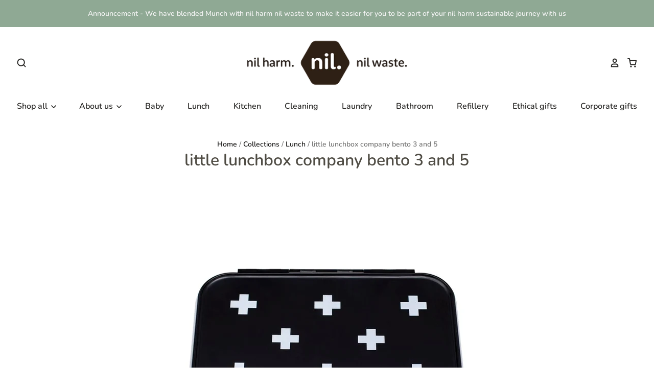

--- FILE ---
content_type: text/html; charset=utf-8
request_url: https://nilproducts.com/products/lunchbox-bento
body_size: 59749
content:
<!doctype html>
<html class="no-js no-touch" lang="en">
<head>
  





   <link rel="amphtml" href="https://www.munchcupboard.com/a/s/products/lunchbox-bento">



<meta name="smart-seo-integrated" content="true" /><title>little lunchbox company bento 3 and 5 |munchcupboard </title>
<meta name="description" content="The Bento Three or Five is perfect for children who prefer sandwiches, wraps or salads but still like some variety.The individually sealed compartments in the Bento Three or Five allow you to pack a sandwich or wrap next to wet foods such as yoghurt, dips or fruit without the risk of spoiling. This easy clean lunch box" />
<meta name="smartseo-keyword" content="" />
<meta name="smartseo-timestamp" content="0" /><meta charset="utf-8">
  <meta http-equiv="X-UA-Compatible" content="IE=edge,chrome=1">
  <meta name="viewport" content="width=device-width,initial-scale=1" />
  
  <meta name="google-site-verification" content="XkVhUF6QwfHBy-iou5ztEyVhMZ-B3KcikZFiPuD0RL4" />
  <meta name="google-site-verification" content="SAvrEyKjGyELGaO7ruE__7WbWWQdoALHLonQPn1pQFc" />  

  <!-- Preconnect Domains -->
  <link rel="preconnect" href="https://cdn.shopify.com" crossorigin>
  <link rel="preconnect" href="https://fonts.shopify.com" crossorigin>
  <link rel="preconnect" href="https://monorail-edge.shopifysvc.com">

  <!-- Preload Assets -->
  <link rel="preload" href="//nilproducts.com/cdn/shop/t/12/assets/theme.css?v=36780911327724331731763418456" as="style">
  <link rel="preload" href="//nilproducts.com/cdn/shop/t/12/assets/pacific.js?v=78970269782201335111731894012" as="script">
<link rel="alternate" hreflang="x-default" href="https://https://www.munchcupboard.com/products/lunchbox-bento" />
<link rel="alternate" href="https://https://www.munchcupboard.com/products/lunchbox-bento" hreflang="en-GB" />
<link rel="alternate" href="https://https://www.munchcupboard.com/products/lunchbox-bento" hreflang="en-US" />

  
    <link rel="shortcut icon" href="//nilproducts.com/cdn/shop/files/Nil_Logo_April_2024_32x32.jpg?v=1714420189" type="image/png" />
  

  
    <link rel="canonical" href="https://nilproducts.com/products/lunchbox-bento" />
  

  <script>window.performance && window.performance.mark && window.performance.mark('shopify.content_for_header.start');</script><meta name="google-site-verification" content="gcPB81taJhf7LYRphlF-NZ5R6O5UtOLJFlrU0-_hHP8">
<meta id="shopify-digital-wallet" name="shopify-digital-wallet" content="/14481366/digital_wallets/dialog">
<meta name="shopify-checkout-api-token" content="1d7ddc8545fd49f613967ad9ec4c714c">
<meta id="in-context-paypal-metadata" data-shop-id="14481366" data-venmo-supported="false" data-environment="production" data-locale="en_US" data-paypal-v4="true" data-currency="NZD">
<link rel="alternate" type="application/json+oembed" href="https://nilproducts.com/products/lunchbox-bento.oembed">
<script async="async" src="/checkouts/internal/preloads.js?locale=en-NZ"></script>
<script id="apple-pay-shop-capabilities" type="application/json">{"shopId":14481366,"countryCode":"NZ","currencyCode":"NZD","merchantCapabilities":["supports3DS"],"merchantId":"gid:\/\/shopify\/Shop\/14481366","merchantName":"nil products ","requiredBillingContactFields":["postalAddress","email"],"requiredShippingContactFields":["postalAddress","email"],"shippingType":"shipping","supportedNetworks":["visa","masterCard","amex","jcb"],"total":{"type":"pending","label":"nil products ","amount":"1.00"},"shopifyPaymentsEnabled":true,"supportsSubscriptions":true}</script>
<script id="shopify-features" type="application/json">{"accessToken":"1d7ddc8545fd49f613967ad9ec4c714c","betas":["rich-media-storefront-analytics"],"domain":"nilproducts.com","predictiveSearch":true,"shopId":14481366,"locale":"en"}</script>
<script>var Shopify = Shopify || {};
Shopify.shop = "munch-nz.myshopify.com";
Shopify.locale = "en";
Shopify.currency = {"active":"NZD","rate":"1.0"};
Shopify.country = "NZ";
Shopify.theme = {"name":"Pacific - 2022 theme","id":129045823656,"schema_name":"Pacific","schema_version":"5.0.0","theme_store_id":705,"role":"main"};
Shopify.theme.handle = "null";
Shopify.theme.style = {"id":null,"handle":null};
Shopify.cdnHost = "nilproducts.com/cdn";
Shopify.routes = Shopify.routes || {};
Shopify.routes.root = "/";</script>
<script type="module">!function(o){(o.Shopify=o.Shopify||{}).modules=!0}(window);</script>
<script>!function(o){function n(){var o=[];function n(){o.push(Array.prototype.slice.apply(arguments))}return n.q=o,n}var t=o.Shopify=o.Shopify||{};t.loadFeatures=n(),t.autoloadFeatures=n()}(window);</script>
<script id="shop-js-analytics" type="application/json">{"pageType":"product"}</script>
<script defer="defer" async type="module" src="//nilproducts.com/cdn/shopifycloud/shop-js/modules/v2/client.init-shop-cart-sync_C5BV16lS.en.esm.js"></script>
<script defer="defer" async type="module" src="//nilproducts.com/cdn/shopifycloud/shop-js/modules/v2/chunk.common_CygWptCX.esm.js"></script>
<script type="module">
  await import("//nilproducts.com/cdn/shopifycloud/shop-js/modules/v2/client.init-shop-cart-sync_C5BV16lS.en.esm.js");
await import("//nilproducts.com/cdn/shopifycloud/shop-js/modules/v2/chunk.common_CygWptCX.esm.js");

  window.Shopify.SignInWithShop?.initShopCartSync?.({"fedCMEnabled":true,"windoidEnabled":true});

</script>
<script>(function() {
  var isLoaded = false;
  function asyncLoad() {
    if (isLoaded) return;
    isLoaded = true;
    var urls = ["https:\/\/chimpstatic.com\/mcjs-connected\/js\/users\/494058446e03541e8f56d082a\/8d22187ff09eb2f7de2b7501c.js?shop=munch-nz.myshopify.com","https:\/\/api.provesrc.com\/script\/load?apiKey=eyJhbGciOiJIUzI1NiIsInR5cCI6IkpXVCJ9.eyJhY2NvdW50SWQiOiI1ZDVlMjQ1ODhmZDg4ZTQ1MTgwNmI2ZTgiLCJpYXQiOjE1NjY0NTA3NzZ9.iHlUcCP9kALK5Mhv87NnR75f1TDRAcEkXosQfJzpuYI\u0026shop=munch-nz.myshopify.com","https:\/\/rec.autocommerce.io\/recommender_javascript?shop=munch-nz.myshopify.com"];
    for (var i = 0; i < urls.length; i++) {
      var s = document.createElement('script');
      s.type = 'text/javascript';
      s.async = true;
      s.src = urls[i];
      var x = document.getElementsByTagName('script')[0];
      x.parentNode.insertBefore(s, x);
    }
  };
  if(window.attachEvent) {
    window.attachEvent('onload', asyncLoad);
  } else {
    window.addEventListener('load', asyncLoad, false);
  }
})();</script>
<script id="__st">var __st={"a":14481366,"offset":46800,"reqid":"7b0eff10-3e4d-4dc4-8faa-1c80e8e015e6-1768629530","pageurl":"nilproducts.com\/products\/lunchbox-bento","u":"c7c33c3ec710","p":"product","rtyp":"product","rid":2233340035131};</script>
<script>window.ShopifyPaypalV4VisibilityTracking = true;</script>
<script id="captcha-bootstrap">!function(){'use strict';const t='contact',e='account',n='new_comment',o=[[t,t],['blogs',n],['comments',n],[t,'customer']],c=[[e,'customer_login'],[e,'guest_login'],[e,'recover_customer_password'],[e,'create_customer']],r=t=>t.map((([t,e])=>`form[action*='/${t}']:not([data-nocaptcha='true']) input[name='form_type'][value='${e}']`)).join(','),a=t=>()=>t?[...document.querySelectorAll(t)].map((t=>t.form)):[];function s(){const t=[...o],e=r(t);return a(e)}const i='password',u='form_key',d=['recaptcha-v3-token','g-recaptcha-response','h-captcha-response',i],f=()=>{try{return window.sessionStorage}catch{return}},m='__shopify_v',_=t=>t.elements[u];function p(t,e,n=!1){try{const o=window.sessionStorage,c=JSON.parse(o.getItem(e)),{data:r}=function(t){const{data:e,action:n}=t;return t[m]||n?{data:e,action:n}:{data:t,action:n}}(c);for(const[e,n]of Object.entries(r))t.elements[e]&&(t.elements[e].value=n);n&&o.removeItem(e)}catch(o){console.error('form repopulation failed',{error:o})}}const l='form_type',E='cptcha';function T(t){t.dataset[E]=!0}const w=window,h=w.document,L='Shopify',v='ce_forms',y='captcha';let A=!1;((t,e)=>{const n=(g='f06e6c50-85a8-45c8-87d0-21a2b65856fe',I='https://cdn.shopify.com/shopifycloud/storefront-forms-hcaptcha/ce_storefront_forms_captcha_hcaptcha.v1.5.2.iife.js',D={infoText:'Protected by hCaptcha',privacyText:'Privacy',termsText:'Terms'},(t,e,n)=>{const o=w[L][v],c=o.bindForm;if(c)return c(t,g,e,D).then(n);var r;o.q.push([[t,g,e,D],n]),r=I,A||(h.body.append(Object.assign(h.createElement('script'),{id:'captcha-provider',async:!0,src:r})),A=!0)});var g,I,D;w[L]=w[L]||{},w[L][v]=w[L][v]||{},w[L][v].q=[],w[L][y]=w[L][y]||{},w[L][y].protect=function(t,e){n(t,void 0,e),T(t)},Object.freeze(w[L][y]),function(t,e,n,w,h,L){const[v,y,A,g]=function(t,e,n){const i=e?o:[],u=t?c:[],d=[...i,...u],f=r(d),m=r(i),_=r(d.filter((([t,e])=>n.includes(e))));return[a(f),a(m),a(_),s()]}(w,h,L),I=t=>{const e=t.target;return e instanceof HTMLFormElement?e:e&&e.form},D=t=>v().includes(t);t.addEventListener('submit',(t=>{const e=I(t);if(!e)return;const n=D(e)&&!e.dataset.hcaptchaBound&&!e.dataset.recaptchaBound,o=_(e),c=g().includes(e)&&(!o||!o.value);(n||c)&&t.preventDefault(),c&&!n&&(function(t){try{if(!f())return;!function(t){const e=f();if(!e)return;const n=_(t);if(!n)return;const o=n.value;o&&e.removeItem(o)}(t);const e=Array.from(Array(32),(()=>Math.random().toString(36)[2])).join('');!function(t,e){_(t)||t.append(Object.assign(document.createElement('input'),{type:'hidden',name:u})),t.elements[u].value=e}(t,e),function(t,e){const n=f();if(!n)return;const o=[...t.querySelectorAll(`input[type='${i}']`)].map((({name:t})=>t)),c=[...d,...o],r={};for(const[a,s]of new FormData(t).entries())c.includes(a)||(r[a]=s);n.setItem(e,JSON.stringify({[m]:1,action:t.action,data:r}))}(t,e)}catch(e){console.error('failed to persist form',e)}}(e),e.submit())}));const S=(t,e)=>{t&&!t.dataset[E]&&(n(t,e.some((e=>e===t))),T(t))};for(const o of['focusin','change'])t.addEventListener(o,(t=>{const e=I(t);D(e)&&S(e,y())}));const B=e.get('form_key'),M=e.get(l),P=B&&M;t.addEventListener('DOMContentLoaded',(()=>{const t=y();if(P)for(const e of t)e.elements[l].value===M&&p(e,B);[...new Set([...A(),...v().filter((t=>'true'===t.dataset.shopifyCaptcha))])].forEach((e=>S(e,t)))}))}(h,new URLSearchParams(w.location.search),n,t,e,['guest_login'])})(!0,!0)}();</script>
<script integrity="sha256-4kQ18oKyAcykRKYeNunJcIwy7WH5gtpwJnB7kiuLZ1E=" data-source-attribution="shopify.loadfeatures" defer="defer" src="//nilproducts.com/cdn/shopifycloud/storefront/assets/storefront/load_feature-a0a9edcb.js" crossorigin="anonymous"></script>
<script data-source-attribution="shopify.dynamic_checkout.dynamic.init">var Shopify=Shopify||{};Shopify.PaymentButton=Shopify.PaymentButton||{isStorefrontPortableWallets:!0,init:function(){window.Shopify.PaymentButton.init=function(){};var t=document.createElement("script");t.src="https://nilproducts.com/cdn/shopifycloud/portable-wallets/latest/portable-wallets.en.js",t.type="module",document.head.appendChild(t)}};
</script>
<script data-source-attribution="shopify.dynamic_checkout.buyer_consent">
  function portableWalletsHideBuyerConsent(e){var t=document.getElementById("shopify-buyer-consent"),n=document.getElementById("shopify-subscription-policy-button");t&&n&&(t.classList.add("hidden"),t.setAttribute("aria-hidden","true"),n.removeEventListener("click",e))}function portableWalletsShowBuyerConsent(e){var t=document.getElementById("shopify-buyer-consent"),n=document.getElementById("shopify-subscription-policy-button");t&&n&&(t.classList.remove("hidden"),t.removeAttribute("aria-hidden"),n.addEventListener("click",e))}window.Shopify?.PaymentButton&&(window.Shopify.PaymentButton.hideBuyerConsent=portableWalletsHideBuyerConsent,window.Shopify.PaymentButton.showBuyerConsent=portableWalletsShowBuyerConsent);
</script>
<script>
  function portableWalletsCleanup(e){e&&e.src&&console.error("Failed to load portable wallets script "+e.src);var t=document.querySelectorAll("shopify-accelerated-checkout .shopify-payment-button__skeleton, shopify-accelerated-checkout-cart .wallet-cart-button__skeleton"),e=document.getElementById("shopify-buyer-consent");for(let e=0;e<t.length;e++)t[e].remove();e&&e.remove()}function portableWalletsNotLoadedAsModule(e){e instanceof ErrorEvent&&"string"==typeof e.message&&e.message.includes("import.meta")&&"string"==typeof e.filename&&e.filename.includes("portable-wallets")&&(window.removeEventListener("error",portableWalletsNotLoadedAsModule),window.Shopify.PaymentButton.failedToLoad=e,"loading"===document.readyState?document.addEventListener("DOMContentLoaded",window.Shopify.PaymentButton.init):window.Shopify.PaymentButton.init())}window.addEventListener("error",portableWalletsNotLoadedAsModule);
</script>

<script type="module" src="https://nilproducts.com/cdn/shopifycloud/portable-wallets/latest/portable-wallets.en.js" onError="portableWalletsCleanup(this)" crossorigin="anonymous"></script>
<script nomodule>
  document.addEventListener("DOMContentLoaded", portableWalletsCleanup);
</script>

<link id="shopify-accelerated-checkout-styles" rel="stylesheet" media="screen" href="https://nilproducts.com/cdn/shopifycloud/portable-wallets/latest/accelerated-checkout-backwards-compat.css" crossorigin="anonymous">
<style id="shopify-accelerated-checkout-cart">
        #shopify-buyer-consent {
  margin-top: 1em;
  display: inline-block;
  width: 100%;
}

#shopify-buyer-consent.hidden {
  display: none;
}

#shopify-subscription-policy-button {
  background: none;
  border: none;
  padding: 0;
  text-decoration: underline;
  font-size: inherit;
  cursor: pointer;
}

#shopify-subscription-policy-button::before {
  box-shadow: none;
}

      </style>

<script>window.performance && window.performance.mark && window.performance.mark('shopify.content_for_header.end');</script>

  
  















<meta property="og:site_name" content="nil products ">
<meta property="og:url" content="https://nilproducts.com/products/lunchbox-bento">
<meta property="og:title" content="little lunchbox company bento 3 and 5">
<meta property="og:type" content="website">
<meta property="og:description" content="The Bento Three or Five is perfect for children who prefer sandwiches, wraps or salads but still like some variety.The individually sealed compartments in the Bento Three or Five allow you to pack a sandwich or wrap next to wet foods such as yoghurt, dips or fruit without the risk of spoiling. This easy clean lunch box">




    
    
    

    
    
    <meta
      property="og:image"
      content="https://nilproducts.com/cdn/shop/files/86_PriceBreak_235_1200x1200.jpg?v=1711574116"
    />
    <meta
      property="og:image:secure_url"
      content="https://nilproducts.com/cdn/shop/files/86_PriceBreak_235_1200x1200.jpg?v=1711574116"
    />
    <meta property="og:image:width" content="1200" />
    <meta property="og:image:height" content="1200" />
    
    
    <meta property="og:image:alt" content="Social media image" />
  









  <meta name="twitter:site" content="@https://x.com/nilproducts">








<meta name="twitter:title" content="little lunchbox company bento 3 and 5">
<meta name="twitter:description" content="The Bento Three or Five is perfect for children who prefer sandwiches, wraps or salads but still like some variety.The individually sealed compartments in the Bento Three or Five allow you to pack a sandwich or wrap next to wet foods such as yoghurt, dips or fruit without the risk of spoiling. This easy clean lunch box">


    
    
    
      
      
      <meta name="twitter:card" content="summary">
    
    
    <meta
      property="twitter:image"
      content="https://nilproducts.com/cdn/shop/files/86_PriceBreak_235_1200x1200_crop_center.jpg?v=1711574116"
    />
    <meta property="twitter:image:width" content="1200" />
    <meta property="twitter:image:height" content="1200" />
    
    
    <meta property="twitter:image:alt" content="Social media image" />
  



  <!-- Theme CSS -->
  <link rel="stylesheet" href="//nilproducts.com/cdn/shop/t/12/assets/theme.css?v=36780911327724331731763418456">

  <!-- Theme object -->
  
  <script>
  
    window.Shop = {};
  
    Shop.cartQuantityError = {
      title: "Not available",
      message: "You can only have ** quantity ** ** title ** in your cart.",
      button: "Okay",
    };
  
    Shop.moneyFormat = "${{amount}}";
  
    
  
    
  
    
  
    window.Theme = {
      version: '5.0.0',
      name: 'Pacific',
      routes: {
        "root_url": "/",
        "account_url": "/account",
        "account_login_url": "/account/login",
        "account_logout_url": "/account/logout",
        "account_register_url": "/account/register",
        "account_addresses_url": "/account/addresses",
        "collections_url": "/collections",
        "all_products_collection_url": "/collections/all",
        "search_url": "/search",
        "cart_url": "/cart",
        "cart_add_url": "/cart/add",
        "cart_change_url": "/cart/change",
        "cart_clear_url": "/cart/clear",
        "product_recommendations_url": "/recommendations/products"
      }
    };
  </script>
  



  <meta name="google-site-verification" content="sRtsuc19Uhlqm48850JOXXz_mE2T8L8-7qF8odhatRo" /><script>
    // empty script tag to work around a platform issue where attributes of first script in file are scrubbed
</script>

<script id="bold-subscriptions-script" type="text/javascript">
    window.BOLD = window.BOLD || {};
    window.BOLD.subscriptions = window.BOLD.subscriptions || {};
    window.BOLD.subscriptions.config = window.BOLD.subscriptions.config || {};
    window.BOLD.subscriptions.config.legacyAssetsLoaded = true;

    if (!window.BOLD.subscriptions.config.isAppEmbedEnabled) {
        window.BOLD.subscriptions.classes = window.BOLD.subscriptions.classes || {};
        window.BOLD.subscriptions.patches = window.BOLD.subscriptions.patches || {};
        window.BOLD.subscriptions.patches.maxCheckoutRetries = window.BOLD.subscriptions.patches.maxCheckoutRetries || 200;
        window.BOLD.subscriptions.patches.currentCheckoutRetries = window.BOLD.subscriptions.patches.currentCheckoutRetries || 0;
        window.BOLD.subscriptions.patches.maxCashierPatchAttempts = window.BOLD.subscriptions.patches.maxCashierPatchAttempts || 200;
        window.BOLD.subscriptions.patches.currentCashierPatchAttempts = window.BOLD.subscriptions.patches.currentCashierPatchAttempts || 0;
        window.BOLD.subscriptions.config.platform = 'shopify';
        window.BOLD.subscriptions.config.shopDomain = 'munch-nz.myshopify.com';
        window.BOLD.subscriptions.config.customDomain = 'www.munchcupboard.com';
        window.BOLD.subscriptions.config.shopIdentifier = '14481366';
                    window.BOLD.subscriptions.config.appUrl = 'https://sub.boldapps.net';
        window.BOLD.subscriptions.config.currencyCode = 'NZD';
        window.BOLD.subscriptions.config.checkoutType = 'shopify';
        window.BOLD.subscriptions.config.currencyFormat = "$\u0026#123;\u0026#123;amount}}";
        window.BOLD.subscriptions.config.shopCurrencies = [{"id":6221,"currency":"AUD","currency_format":"$\u0026#123;\u0026#123;amount}}","created_at":"2023-11-24 11:20:26","updated_at":"2023-11-24 11:20:26"},{"id":5205,"currency":"NZD","currency_format":"$\u0026#123;\u0026#123;amount}}","created_at":"2022-12-09 00:12:54","updated_at":"2022-12-09 00:12:54"}];
        window.BOLD.subscriptions.config.shopSettings = {"allow_msp_cancellation":true,"allow_msp_prepaid_renewal":true,"customer_can_pause_subscription":true,"customer_can_change_next_order_date":true,"customer_can_change_order_frequency":true,"customer_can_create_an_additional_order":true,"customer_can_use_passwordless_login":false,"customer_passwordless_login_redirect":false,"customer_can_add_products_to_existing_subscriptions":false,"show_currency_code":true,"stored_payment_method_policy":"required"};
        window.BOLD.subscriptions.config.customerLoginPath = null;

        // TODO: Remove the isset with BS2-4659_improve_large_group_selection
                    window.BOLD.subscriptions.config.loadSubscriptionGroupFrom = 'default';
                                window.BOLD.subscriptions.config.loadSubscriptionGroupFromTypes = {"DEFAULT":"default","BSUB_API":"bsub_api"};
                    window.BOLD.subscriptions.config.cashierPluginOnlyMode = window.BOLD.subscriptions.config.cashierPluginOnlyMode || false;
        if (window.BOLD.subscriptions.config.waitForCheckoutLoader === undefined) {
            window.BOLD.subscriptions.config.waitForCheckoutLoader = true;
        }

        window.BOLD.subscriptions.config.addToCartFormSelectors = window.BOLD.subscriptions.config.addToCartFormSelectors || [];
        window.BOLD.subscriptions.config.addToCartButtonSelectors = window.BOLD.subscriptions.config.addToCartButtonSelectors || [];
        window.BOLD.subscriptions.config.widgetInsertBeforeSelectors = window.BOLD.subscriptions.config.widgetInsertBeforeSelectors || [];
        window.BOLD.subscriptions.config.quickAddToCartButtonSelectors = window.BOLD.subscriptions.config.quickAddToCartButtonSelectors || [];
        window.BOLD.subscriptions.config.cartElementSelectors = window.BOLD.subscriptions.config.cartElementSelectors || [];
        window.BOLD.subscriptions.config.cartTotalElementSelectors = window.BOLD.subscriptions.config.cartTotalElementSelectors || [];
        window.BOLD.subscriptions.config.lineItemSelectors = window.BOLD.subscriptions.config.lineItemSelectors || [];
        window.BOLD.subscriptions.config.lineItemNameSelectors = window.BOLD.subscriptions.config.lineItemNameSelectors || [];
        window.BOLD.subscriptions.config.checkoutButtonSelectors = window.BOLD.subscriptions.config.checkoutButtonSelectors || [];

        window.BOLD.subscriptions.config.featureFlags = window.BOLD.subscriptions.config.featureFlags || ["BE-1625-create-contract-without-delivery-method","BS2-4293-skip-tx-fee-eq-zero","BE-1393-relocate-prepaid-metadata","BE-1614-use-seletedDate-for-offset"];
        window.BOLD.subscriptions.config.subscriptionProcessingFrequency = '60';
        window.BOLD.subscriptions.config.requireMSPInitialLoadingMessage = true;
        window.BOLD.subscriptions.data = window.BOLD.subscriptions.data || {};

        // Interval text markup template
        window.BOLD.subscriptions.config.lineItemPropertyListSelectors = window.BOLD.subscriptions.config.lineItemPropertyListSelectors || [];
        window.BOLD.subscriptions.config.lineItemPropertyListSelectors.push('dl.definitionList');
        window.BOLD.subscriptions.config.lineItemPropertyListTemplate = window.BOLD.subscriptions.config.lineItemPropertyListTemplate || '<dl class="definitionList"></dl>';
        window.BOLD.subscriptions.config.lineItemPropertyTemplate = window.BOLD.subscriptions.config.lineItemPropertyTemplate || '<dt class="definitionList-key">\:</dt><dd class="definitionList-value">\</dd>';

        // Discount text markup template
        window.BOLD.subscriptions.config.discountItemTemplate = window.BOLD.subscriptions.config.discountItemTemplate || '<div class="bold-subscriptions-discount"><div class="bold-subscriptions-discount__details">\</div><div class="bold-subscriptions-discount__total">\</div></div>';


        // Constants in XMLHttpRequest are not reliable, so we will create our own
        // reference: https://developer.mozilla.org/en-US/docs/Web/API/XMLHttpRequest/readyState
        window.BOLD.subscriptions.config.XMLHttpRequest = {
            UNSENT:0,            // Client has been created. open() not called yet.
            OPENED: 1,           // open() has been called.
            HEADERS_RECEIVED: 2, // send() has been called, and headers and status are available.
            LOADING: 3,          // Downloading; responseText holds partial data.
            DONE: 4              // The operation is complete.
        };

        window.BOLD.subscriptions.config.assetBaseUrl = 'https://sub.boldapps.net';
        if (window.localStorage && window.localStorage.getItem('boldSubscriptionsAssetBaseUrl')) {
            window.BOLD.subscriptions.config.assetBaseUrl = window.localStorage.getItem('boldSubscriptionsAssetBaseUrl')
        }

        window.BOLD.subscriptions.data.subscriptionGroups = [];
        if (localStorage && localStorage.getItem('boldSubscriptionsSubscriptionGroups')) {
            window.BOLD.subscriptions.data.subscriptionGroups = JSON.parse(localStorage.getItem('boldSubscriptionsSubscriptionGroups'));
        } else {
            window.BOLD.subscriptions.data.subscriptionGroups = [{"id":31519,"billing_rules":[{"id":70592,"subscription_group_id":31519,"interval_name":"Monthly ","billing_rule":"FREQ=MONTHLY","custom_billing_rule":""}],"is_subscription_only":false,"allow_prepaid":false,"is_prepaid_only":false,"should_continue_prepaid":true,"continue_prepaid_type":"as_prepaid","prepaid_durations":[{"id":31498,"subscription_group_id":31519,"total_duration":1,"discount_type":"percentage","discount_value":0}],"selection_options":[{"platform_entity_id":"2226215419963"}],"discount_type":"percentage","percent_discount":5,"fixed_discount":0,"can_add_to_cart":true},{"id":31521,"billing_rules":[{"id":70605,"subscription_group_id":31521,"interval_name":"Monthly","billing_rule":"FREQ=MONTHLY","custom_billing_rule":""}],"is_subscription_only":false,"allow_prepaid":false,"is_prepaid_only":false,"should_continue_prepaid":true,"continue_prepaid_type":"as_prepaid","prepaid_durations":[{"id":31500,"subscription_group_id":31521,"total_duration":1,"discount_type":"percentage","discount_value":0}],"selection_options":[{"platform_entity_id":"11081464014"},{"platform_entity_id":"1462924083259"},{"platform_entity_id":"2117132091451"},{"platform_entity_id":"4335662071867"},{"platform_entity_id":"4352742228027"},{"platform_entity_id":"7464687829160"},{"platform_entity_id":"7464688025768"}],"discount_type":"percentage","percent_discount":10,"fixed_discount":0,"can_add_to_cart":true},{"id":31522,"billing_rules":[{"id":70606,"subscription_group_id":31522,"interval_name":"Monthly","billing_rule":"FREQ=MONTHLY","custom_billing_rule":""}],"is_subscription_only":false,"allow_prepaid":false,"is_prepaid_only":false,"should_continue_prepaid":true,"continue_prepaid_type":"as_prepaid","prepaid_durations":[{"id":31501,"subscription_group_id":31522,"total_duration":1,"discount_type":"percentage","discount_value":0}],"selection_options":[{"platform_entity_id":"108538920974"},{"platform_entity_id":"108551471118"},{"platform_entity_id":"7464687009960"}],"discount_type":"percentage","percent_discount":10,"fixed_discount":0,"can_add_to_cart":true},{"id":31523,"billing_rules":[{"id":70607,"subscription_group_id":31523,"interval_name":"Monthly","billing_rule":"FREQ=MONTHLY","custom_billing_rule":""}],"is_subscription_only":false,"allow_prepaid":false,"is_prepaid_only":false,"should_continue_prepaid":true,"continue_prepaid_type":"as_prepaid","prepaid_durations":[{"id":31502,"subscription_group_id":31523,"total_duration":1,"discount_type":"percentage","discount_value":0}],"selection_options":[{"platform_entity_id":"2199214882875"}],"discount_type":"percentage","percent_discount":5,"fixed_discount":0,"can_add_to_cart":true},{"id":31524,"billing_rules":[{"id":70608,"subscription_group_id":31524,"interval_name":"Monthly","billing_rule":"FREQ=MONTHLY","custom_billing_rule":""}],"is_subscription_only":false,"allow_prepaid":false,"is_prepaid_only":false,"should_continue_prepaid":true,"continue_prepaid_type":"as_prepaid","prepaid_durations":[{"id":31503,"subscription_group_id":31524,"total_duration":1,"discount_type":"percentage","discount_value":0}],"selection_options":[{"platform_entity_id":"7640034803880"},{"platform_entity_id":"7640035197096"}],"discount_type":"percentage","percent_discount":5,"fixed_discount":0,"can_add_to_cart":true},{"id":31525,"billing_rules":[{"id":70609,"subscription_group_id":31525,"interval_name":"Monthly","billing_rule":"FREQ=MONTHLY","custom_billing_rule":""}],"is_subscription_only":false,"allow_prepaid":false,"is_prepaid_only":false,"should_continue_prepaid":true,"continue_prepaid_type":"as_prepaid","prepaid_durations":[{"id":31504,"subscription_group_id":31525,"total_duration":1,"discount_type":"percentage","discount_value":0}],"selection_options":[{"platform_entity_id":"7230416748712"}],"discount_type":"percentage","percent_discount":5,"fixed_discount":0,"can_add_to_cart":true},{"id":31526,"billing_rules":[{"id":70610,"subscription_group_id":31526,"interval_name":"Monthly","billing_rule":"FREQ=MONTHLY","custom_billing_rule":""}],"is_subscription_only":false,"allow_prepaid":false,"is_prepaid_only":false,"should_continue_prepaid":true,"continue_prepaid_type":"as_prepaid","prepaid_durations":[{"id":31505,"subscription_group_id":31526,"total_duration":1,"discount_type":"percentage","discount_value":0}],"selection_options":[{"platform_entity_id":"6157435338920"}],"discount_type":"percentage","percent_discount":5,"fixed_discount":0,"can_add_to_cart":true},{"id":31593,"billing_rules":[{"id":71074,"subscription_group_id":31593,"interval_name":"Monthly payments and Bi monthly deliveries","billing_rule":"FREQ=MONTHLY;INTERVAL=2","custom_billing_rule":""}],"is_subscription_only":false,"allow_prepaid":false,"is_prepaid_only":false,"should_continue_prepaid":true,"continue_prepaid_type":"as_prepaid","prepaid_durations":[{"id":31572,"subscription_group_id":31593,"total_duration":1,"discount_type":"percentage","discount_value":0}],"selection_options":[{"platform_entity_id":"7653123489960"}],"discount_type":"percentage","percent_discount":5,"fixed_discount":0,"can_add_to_cart":true},{"id":31594,"billing_rules":[{"id":70804,"subscription_group_id":31594,"interval_name":"Monthly","billing_rule":"FREQ=MONTHLY","custom_billing_rule":""}],"is_subscription_only":false,"allow_prepaid":false,"is_prepaid_only":false,"should_continue_prepaid":true,"continue_prepaid_type":"as_prepaid","prepaid_durations":[{"id":31573,"subscription_group_id":31594,"total_duration":1,"discount_type":"percentage","discount_value":0}],"selection_options":[{"platform_entity_id":"10535399502"}],"discount_type":"percentage","percent_discount":5,"fixed_discount":0,"can_add_to_cart":true}];
        }

        window.BOLD.subscriptions.isFeatureFlagEnabled = function (featureFlag) {
            for (var i = 0; i < window.BOLD.subscriptions.config.featureFlags.length; i++) {
                if (window.BOLD.subscriptions.config.featureFlags[i] === featureFlag){
                    return true;
                }
            }
            return false;
        }

        window.BOLD.subscriptions.logger = {
            tag: "bold_subscriptions",
            // the bold subscriptions log level
            // 0 - errors (default)
            // 1 - warnings + errors
            // 2 - info + warnings + errors
            // use window.localStorage.setItem('boldSubscriptionsLogLevel', x) to set the log level
            levels: {
                ERROR: 0,
                WARN: 1,
                INFO: 2,
            },
            level: parseInt((window.localStorage && window.localStorage.getItem('boldSubscriptionsLogLevel')) || "0", 10),
            _log: function(callArgs, level) {
                if (!window.console) {
                    return null;
                }

                if (window.BOLD.subscriptions.logger.level < level) {
                    return;
                }

                var params = Array.prototype.slice.call(callArgs);
                params.unshift(window.BOLD.subscriptions.logger.tag);

                switch (level) {
                    case window.BOLD.subscriptions.logger.levels.INFO:
                        console.info.apply(null, params);
                        return;
                    case window.BOLD.subscriptions.logger.levels.WARN:
                        console.warn.apply(null, params);
                        return;
                    case window.BOLD.subscriptions.logger.levels.ERROR:
                        console.error.apply(null, params);
                        return;
                    default:
                        console.log.apply(null, params);
                        return;
                }
            },
            info: function() {
                window.BOLD.subscriptions.logger._log(arguments, window.BOLD.subscriptions.logger.levels.INFO);
            },
            warn: function() {
                window.BOLD.subscriptions.logger._log(arguments, window.BOLD.subscriptions.logger.levels.WARN);
            },
            error: function() {
                window.BOLD.subscriptions.logger._log(arguments, window.BOLD.subscriptions.logger.levels.ERROR);
            }
        }

        window.BOLD.subscriptions.shouldLoadSubscriptionGroupFromAPI = function() {
            return window.BOLD.subscriptions.config.loadSubscriptionGroupFrom === window.BOLD.subscriptions.config.loadSubscriptionGroupFromTypes['BSUB_API'];
        }

        window.BOLD.subscriptions.getSubscriptionGroupFromProductId = function (productId) {
            var data = window.BOLD.subscriptions.data;
            var foundGroup = null;
            for (var i = 0; i < data.subscriptionGroups.length; i += 1) {
                var subscriptionGroup = data.subscriptionGroups[i];
                for (var j = 0; j < subscriptionGroup.selection_options.length; j += 1) {
                    var selectionOption = subscriptionGroup.selection_options[j];
                    if (selectionOption.platform_entity_id === productId.toString()) {
                        foundGroup = subscriptionGroup;
                        break;
                    }
                }
                if (foundGroup) {
                    break;
                }
            }
            return foundGroup;
        };

        window.BOLD.subscriptions.getSubscriptionGroupById = function(subGroupId) {
            var subscriptionGroups = window.BOLD.subscriptions.data.subscriptionGroups;

            for (var i = 0; i < subscriptionGroups.length; i += 1) {
                var subGroup = subscriptionGroups[i];
                if (subGroup.id === subGroupId) {
                    return subGroup;
                }
            }

            return null;
        };

        window.BOLD.subscriptions.addSubscriptionGroup = function (subscriptionGroup) {
            if(!window.BOLD.subscriptions.getSubscriptionGroupById(subscriptionGroup.id))
            {
                window.BOLD.subscriptions.data.subscriptionGroups.push(subscriptionGroup);
            }
        }

        window.BOLD.subscriptions.getSubscriptionGroupPrepaidDurationById = function(subscriptionGroupId, prepaidDurationId) {
            var subscriptionGroup = window.BOLD.subscriptions.getSubscriptionGroupById(subscriptionGroupId);

            if (
                !subscriptionGroup
                || !subscriptionGroup.prepaid_durations
                || !subscriptionGroup.prepaid_durations.length
            ) {
                return null;
            }

            for (var i = 0; i < subscriptionGroup.prepaid_durations.length; i++) {
                var prepaidDuration = subscriptionGroup.prepaid_durations[i];
                if (prepaidDuration.id === prepaidDurationId) {
                    return prepaidDuration;
                }
            }

            return null;
        }

        window.BOLD.subscriptions.getSubscriptionGroupBillingRuleById = function(subGroup, billingRuleId) {
            for (var i = 0; i < subGroup.billing_rules.length; i += 1) {
                var billingRule = subGroup.billing_rules[i];
                if (billingRule.id === billingRuleId) {
                    return billingRule;
                }
            }

            return null;
        };

        window.BOLD.subscriptions.toggleDisabledAddToCartButtons = function(d) {
            var addToCartForms = document.querySelectorAll(window.BOLD.subscriptions.config.addToCartFormSelectors.join(','));
            var disable = !!d;
            for (var i = 0; i < addToCartForms.length; i++) {
                var addToCartForm = addToCartForms[i];
                var productId = window.BOLD.subscriptions.getProductIdFromAddToCartForm(addToCartForm);
                var subscriptionGroup = window.BOLD.subscriptions.getSubscriptionGroupFromProductId(productId);

                if(window.BOLD.subscriptions.isFeatureFlagEnabled('BS2-4659_improve_large_group_selection') ) {
                    if (subscriptionGroup || window.BOLD.subscriptions.shouldLoadSubscriptionGroupFromAPI()) {
                        var addToCartButtons = addToCartForm.querySelectorAll(window.BOLD.subscriptions.config.addToCartButtonSelectors.join(','));
                        for (var j = 0; j < addToCartButtons.length; j++) {
                            var addToCartButton = addToCartButtons[j];
                            var toggleAction = disable ?  addToCartButton.setAttribute : addToCartButton.removeAttribute;

                            addToCartButton.disabled = disable;
                            toggleAction.call(addToCartButton, 'data-disabled-by-subscriptions', disable);
                        }
                    }
                } else {
                    if (subscriptionGroup) {
                        var addToCartButtons = addToCartForm.querySelectorAll(window.BOLD.subscriptions.config.addToCartButtonSelectors.join(','));
                        for (var j = 0; j < addToCartButtons.length; j++) {
                            var addToCartButton = addToCartButtons[j];
                            var toggleAction = disable ?  addToCartButton.setAttribute : addToCartButton.removeAttribute;

                            addToCartButton.disabled = disable;
                            toggleAction.call(addToCartButton, 'data-disabled-by-subscriptions', disable);
                        }
                    }
                }

            }
        };

        window.BOLD.subscriptions.disableAddToCartButtons = function () {
            // only disable the add to cart buttons if the app isn't loaded yet
            if (!window.BOLD.subscriptions.app) {
                window.BOLD.subscriptions.toggleDisabledAddToCartButtons(true);
            } else {
                window.BOLD.subscriptions.enableAddToCartButtons();
            }
        };

        window.BOLD.subscriptions.enableAddToCartButtons = function () {
            document.removeEventListener('click', window.BOLD.subscriptions.preventSubscriptionAddToCart);
            window.BOLD.subscriptions.toggleDisabledAddToCartButtons(false);
        };

        window.BOLD.subscriptions.toggleDisabledCheckoutButtons = function(d) {
            var checkoutButtons = document.querySelectorAll(window.BOLD.subscriptions.config.checkoutButtonSelectors.join(','));
            var disable = !!d;
            for (var i = 0; i < checkoutButtons.length; i++) {
                var checkoutButton = checkoutButtons[i];
                var toggleAction = disable ? checkoutButton.setAttribute : checkoutButton.removeAttribute;

                checkoutButton.disabled = disable;
                toggleAction.call(checkoutButton, 'data-disabled-by-subscriptions', disable);
            }
        }

        window.BOLD.subscriptions.disableCheckoutButtons = function() {
            // only disable the checkout buttons if the app isn't loaded yet
            if (!window.BOLD.subscriptions.app) {
                window.BOLD.subscriptions.toggleDisabledCheckoutButtons(true);
            } else {
                window.BOLD.subscriptions.enableCheckoutButtons();
            }
        }

        window.BOLD.subscriptions.enableCheckoutButtons = function() {
            document.removeEventListener('click', window.BOLD.subscriptions.preventCheckout);
            window.BOLD.subscriptions.toggleDisabledCheckoutButtons(false);
        }

        window.BOLD.subscriptions.hasSuccessfulAddToCarts = function() {
            if (typeof(Storage) !== "undefined") {
                var successfulAddToCarts = JSON.parse(
                    window.localStorage.getItem('boldSubscriptionsSuccessfulAddToCarts') || '[]'
                );
                if (successfulAddToCarts.length > 0) {
                    return true;
                }
            }

            return false;
        }

        window.BOLD.subscriptions.hasPendingAddToCarts = function() {
            if (typeof(Storage) !== "undefined") {
                var pendingAddToCarts = JSON.parse(
                    window.localStorage.getItem('boldSubscriptionsPendingAddToCarts') || '[]'
                );
                if (pendingAddToCarts.length > 0) {
                    return true;
                }
            }

            return false;
        }

        window.BOLD.subscriptions.addJSAsset = function(src, deferred) {
            var scriptTag = document.getElementById('bold-subscriptions-script');
            var jsElement = document.createElement('script');
            jsElement.type = 'text/javascript';
            jsElement.src = src;
            if (deferred) {
                jsElement.defer = true;
            }
            scriptTag.parentNode.insertBefore(jsElement, scriptTag);
        };

        window.BOLD.subscriptions.addCSSAsset = function(href) {
            var scriptTag = document.getElementById('bold-subscriptions-script');
            var cssElement = document.createElement('link');
            cssElement.href = href;
            cssElement.rel = 'stylesheet';
            scriptTag.parentNode.insertBefore(cssElement, scriptTag);
        };

        window.BOLD.subscriptions.loadStorefrontAssets = function loadStorefrontAssets() {
            var assets = window.BOLD.subscriptions.config.assets;
            window.BOLD.subscriptions.addCSSAsset(window.BOLD.subscriptions.config.assetBaseUrl + '/static/' + assets['storefront.css']);
            window.BOLD.subscriptions.addJSAsset(window.BOLD.subscriptions.config.assetBaseUrl + '/static/' + assets['storefront.js'], false);
        };

        window.BOLD.subscriptions.loadCustomerPortalAssets = function loadCustomerPortalAssets() {
            var assets = window.BOLD.subscriptions.config.assets;
            window.BOLD.subscriptions.addCSSAsset(window.BOLD.subscriptions.config.assetBaseUrl + '/static/' + assets['customer_portal.css']);
            window.BOLD.subscriptions.addJSAsset(window.BOLD.subscriptions.config.assetBaseUrl + '/static/' + assets['customer_portal.js'], true);
        };

        window.BOLD.subscriptions.processManifest = function() {
            if (!window.BOLD.subscriptions.processedManifest) {
                window.BOLD.subscriptions.processedManifest = true;
                window.BOLD.subscriptions.config.assets = JSON.parse(this.responseText);

                                window.BOLD.subscriptions.loadCustomerPortalAssets();
            }
        };

        window.BOLD.subscriptions.addInitialLoadingMessage = function() {
            var customerPortalNode = document.getElementById('customer-portal-root');
            if (customerPortalNode && window.BOLD.subscriptions.config.requireMSPInitialLoadingMessage) {
                customerPortalNode.innerHTML = '<div class="bold-subscriptions-loader-container"><div class="bold-subscriptions-loader"></div></div>';
            }
        }

        window.BOLD.subscriptions.contentLoaded = function() {
            window.BOLD.subscriptions.data.contentLoadedEventTriggered = true;
            window.BOLD.subscriptions.addInitialLoadingMessage();
                    };

        window.BOLD.subscriptions.preventSubscriptionAddToCart = function(e) {
            if (e.target.matches(window.BOLD.subscriptions.config.addToCartButtonSelectors.join(',')) && e.target.form) {
                var productId = window.BOLD.subscriptions.getProductIdFromAddToCartForm(e.target.form);
                var subscriptionGroup = window.BOLD.subscriptions.getSubscriptionGroupFromProductId(productId);
                if(window.BOLD.subscriptions.isFeatureFlagEnabled('BS2-4659_improve_large_group_selection'))
                {
                    if (subscriptionGroup || window.BOLD.subscriptions.shouldLoadSubscriptionGroupFromAPI()) {
                        // This code prevents products in subscription groups from being added to the cart before the
                        // Subscriptions app fully loads. Once the subscriptions app loads it will re-enable the
                        // buttons. Use window.BOLD.subscriptions.enableAddToCartButtons enable them manually.
                        e.preventDefault();
                        return false;
                    }
                } else {
                    if (subscriptionGroup) {
                        // This code prevents products in subscription groups from being added to the cart before the
                        // Subscriptions app fully loads. Once the subscriptions app loads it will re-enable the
                        // buttons. Use window.BOLD.subscriptions.enableAddToCartButtons enable them manually.
                        e.preventDefault();
                        return false;
                    }
                }

            }
        };

        window.BOLD.subscriptions.preventCheckout = function(e) {
            if (
                e.target.matches(window.BOLD.subscriptions.config.checkoutButtonSelectors.join(','))
                && (window.BOLD.subscriptions.hasSuccessfulAddToCarts() || window.BOLD.subscriptions.hasPendingAddToCarts())
            ) {
                // This code prevents checkouts on the shop until the Subscriptions app fully loads.
                // When the Subscriptions app is ready it will enable the checkout buttons itself.
                // Use window.BOLD.subscriptions.enableCheckoutButtons to enable them manually.
                e.preventDefault();
                return false;
            }
        }

                document.addEventListener('DOMContentLoaded', window.BOLD.subscriptions.contentLoaded);

        if (!Element.prototype.matches) {
            Element.prototype.matches =
                Element.prototype.matchesSelector ||
                Element.prototype.mozMatchesSelector ||
                Element.prototype.msMatchesSelector ||
                Element.prototype.oMatchesSelector ||
                Element.prototype.webkitMatchesSelector ||
                function(s) {
                    var matches = (this.document || this.ownerDocument).querySelectorAll(s),
                        i = matches.length;
                    while (--i >= 0 && matches.item(i) !== this) {}
                    return i > -1;
                };
        }

        if (!Element.prototype.closest) {
            Element.prototype.closest = function(s) {
                var el = this;

                do {
                    if (Element.prototype.matches.call(el, s)) return el;
                    el = el.parentElement || el.parentNode;
                } while (el !== null && el.nodeType === 1);
                return null;
            };
        }

        window.BOLD.subscriptions.setVisibilityOfAdditionalCheckoutButtons = function (isVisible) {
            if (window.BOLD.subscriptions.config.additionalCheckoutSelectors === undefined) {
                return;
            }

            var selectors = window.BOLD.subscriptions.config.additionalCheckoutSelectors;

            for (var i = 0; i < selectors.length; i++) {
                var elements = document.querySelectorAll(selectors[i]);

                for (var j = 0; j < elements.length; j++) {
                    elements[j].style.display = isVisible ? 'block' : 'none';
                }
            }
        }

        window.BOLD.subscriptions.hideAdditionalCheckoutButtons = function() {
            window.BOLD.subscriptions.setVisibilityOfAdditionalCheckoutButtons(false);
        };

        window.BOLD.subscriptions.showAdditionalCheckoutButtons = function() {
            window.BOLD.subscriptions.setVisibilityOfAdditionalCheckoutButtons(true);
        };

        window.BOLD.subscriptions.enhanceMspUrls = function(data) {
            var mspUrl = 'https://sub.boldapps.net/shop/15775/customer_portal';
            var elements = document.querySelectorAll("a[href='"+mspUrl+"']");

            if(!elements.length || !data.success) {
                return;
            }

            for (var i = 0; i < elements.length; i++) {
                elements[i].href = elements[i].href + "?jwt="+data.value.jwt+"&customerId="+data.value.customerId;
            }
        };

        window.addEventListener('load', function () {
            window.BOLD.subscriptions.getJWT(window.BOLD.subscriptions.enhanceMspUrls);
        });

        // This will be called immediately
        // Use this anonymous function to avoid polluting the global namespace
        (function() {
            var xhr = new XMLHttpRequest();
            xhr.addEventListener('load', window.BOLD.subscriptions.processManifest);
            xhr.open('GET', window.BOLD.subscriptions.config.assetBaseUrl + '/static/manifest.json?t=' + (new Date()).getTime());
            xhr.send();
        })()

        window.BOLD.subscriptions.patches.patchCashier = function() {
            if (window.BOLD && window.BOLD.checkout) {
                window.BOLD.checkout.disable();
                window.BOLD.checkout.listenerFn = window.BOLD.subscriptions.patches.cashierListenerFn;
                window.BOLD.checkout.enable();
            } else if (window.BOLD.subscriptions.patches.currentCashierPatchAttempts < window.BOLD.subscriptions.patches.maxCashierPatchAttempts) {
                window.BOLD.subscriptions.patches.currentCashierPatchAttempts++;
                setTimeout(window.BOLD.subscriptions.patches.patchCashier, 100);
            }
        };

        window.BOLD.subscriptions.patches.finishCheckout = function(event, form, cart) {
            window.BOLD.subscriptions.patches.currentCheckoutRetries++;

            if (!window.BOLD.subscriptions.app
                && window.BOLD.subscriptions.patches.currentCheckoutRetries < window.BOLD.subscriptions.patches.maxCheckoutRetries
            ) {
                setTimeout(function () { window.BOLD.subscriptions.patches.finishCheckout(event, form, cart); }, 100);
                return;
            } else if (window.BOLD.subscriptions.app) {
                window.BOLD.subscriptions.patches.currentCheckoutRetries = 0;
                window.BOLD.subscriptions.app.addCartParams(form, cart);
            }

            var noSubscriptions = false;
            if ((window.BOLD.subscriptions.app && window.BOLD.subscriptions.app.successfulAddToCarts.length === 0)
                || !window.BOLD.subscriptions.app
            ) {
                noSubscriptions = true;
                event.target.dataset.cashierConfirmedNoPlugins = true;

                if (window.BOLD.subscriptions.setCashierFeatureToken) {
                    window.BOLD.subscriptions.setCashierFeatureToken(false);
                }
            }

            if ((noSubscriptions && window.BOLD.subscriptions.config.cashierPluginOnlyMode)
                || (typeof BOLD.checkout.isFeatureRequired === 'function' && !BOLD.checkout.isFeatureRequired())
            ) {
                // send them to the original checkout when in plugin only mode
                // and either BSUB is there but there are no subscription products
                // or BSUB isn't there at all
                if (form.dataset.old_form_action) {
                    form.action = form.dataset.old_form_action;
                }
                event.target.click();
            } else {
                // sends them to Cashier since BSUB got a chance to add it's stuff
                // and plugin only mode is not enabled
                form.submit();
            }
        };
    }
</script>

<script id="bold-subscriptions-platform-script" type="text/javascript">
    window.BOLD.subscriptions.config.shopPlatformId = '14481366';
    window.BOLD.subscriptions.config.appSlug = 'subscriptions';

    window.BOLD = window.BOLD || {};
    window.BOLD.subscriptions = window.BOLD.subscriptions || {};
    window.BOLD.subscriptions.data = window.BOLD.subscriptions.data || {};
    window.BOLD.subscriptions.data.platform = window.BOLD.subscriptions.data.platform || {};
    window.BOLD.subscriptions.data.platform.customer = { id: '' };
    window.BOLD.subscriptions.data.platform.product = {"id":2233340035131,"title":"little lunchbox company bento 3 and 5","handle":"lunchbox-bento","description":"\u003c!--StartFragment--\u003e\u003cp\u003eThe Bento Three or Five is perfect for children who prefer sandwiches, wraps or salads but still like some variety.\u003c\/p\u003e\u003cp\u003eThe individually sealed compartments in the Bento Three or Five allow you to pack a sandwich or wrap next to wet foods such as yoghurt, dips or fruit without the risk of spoiling.\u003c\/p\u003e\u003cul\u003e\n\u003cli\u003eThis easy clean lunch box has a child friendly latch with no removable parts to get lost and is made from durable BPA free products.\u003c\/li\u003e\n\u003cli\u003eStore wet foods next to dry foods without the risk of spoiling.\u003c\/li\u003e\n\u003cli\u003eThe Bento Three or Five is dishwasher safe (top rack).\u003c\/li\u003e\n\u003cli\u003eIt is great for the environment and will save you money by allowing you to buy in bulk, which is cheaper and creates much less waste compared to individually packaged food.\u003c\/li\u003e\n\u003cli\u003eThe fun designs on the outside will make your children eager for meal time to arrive.\u003c\/li\u003e\n\u003cli\u003eBecause the Bento Three or Five has no removable parts it is compact yet holds a deceptively large amount of food to help fuel growing bodies. It is even suitable for adults.\u003c\/li\u003e\n\u003cli\u003eTo keep your Little Lunch Box Co products looking their best avoid prolonged direct contact with sunlight. We do not recommend you use Little Lunch Box Co products in the microwave, oven or freezer. We recommend that you store your lunch box with the lid open to allow the seal to fully dry.\u003c\/li\u003e\n\u003c\/ul\u003e\u003cp\u003eSize: 17.5 x 17,5 x 5.6cm. Capacity 1 Lt\u003c\/p\u003e\u003cdiv class=\"fusion-fullwidth fullwidth-box hundred-percent-fullwidth\" style=\"text-align: start;\"\u003e\u003cdiv class=\"fusion-builder-row fusion-row \"\u003e\u003cdiv class=\"fusion-layout-column fusion_builder_column fusion_builder_column_1_1 fusion-one-full fusion-column-first fusion-column-last fusion-column-no-min-height 1_1\" style=\"float: none;\"\u003e\u003cdiv class=\"fusion-column-wrapper\"\u003e\u003cbr\u003e\u003c\/div\u003e\u003c\/div\u003e\u003c\/div\u003e\u003c\/div\u003e\u003c!--EndFragment--\u003e\u003cp data-empty=\"true\"\u003e\u003cbr\u003e\u003c\/p\u003e\u003c!--EndFragment--\u003e\u003cp data-empty=\"true\"\u003e\u003cbr\u003e\u003c\/p\u003e\u003c!--EndFragment--\u003e","published_at":"2019-05-03T09:07:10+12:00","created_at":"2019-05-03T09:07:10+12:00","vendor":"Little Lunchbox Company","type":"Lunchbox","tags":[],"price":5999,"price_min":5999,"price_max":5999,"available":true,"price_varies":false,"compare_at_price":null,"compare_at_price_min":0,"compare_at_price_max":0,"compare_at_price_varies":false,"variants":[{"id":31398624591931,"title":"black cross \/ bento 5","option1":"black cross","option2":"bento 5","option3":null,"sku":"663","requires_shipping":true,"taxable":true,"featured_image":null,"available":true,"name":"little lunchbox company bento 3 and 5 - black cross \/ bento 5","public_title":"black cross \/ bento 5","options":["black cross","bento 5"],"price":5999,"weight":100,"compare_at_price":null,"inventory_quantity":4,"inventory_management":"shopify","inventory_policy":"deny","barcode":"737214304630","requires_selling_plan":false,"selling_plan_allocations":[]},{"id":31398622232635,"title":"unicorn \/ bento 5","option1":"unicorn","option2":"bento 5","option3":null,"sku":"664","requires_shipping":true,"taxable":true,"featured_image":{"id":38137627836584,"product_id":2233340035131,"position":4,"created_at":"2024-03-28T10:15:16+13:00","updated_at":"2024-03-28T10:15:16+13:00","alt":null,"width":1000,"height":912,"src":"\/\/nilproducts.com\/cdn\/shop\/files\/86_PriceBreak_237.jpg?v=1711574116","variant_ids":[31398622232635]},"available":false,"name":"little lunchbox company bento 3 and 5 - unicorn \/ bento 5","public_title":"unicorn \/ bento 5","options":["unicorn","bento 5"],"price":5999,"weight":100,"compare_at_price":null,"inventory_quantity":0,"inventory_management":"shopify","inventory_policy":"deny","barcode":"737214304623","featured_media":{"alt":null,"id":30586113982632,"position":4,"preview_image":{"aspect_ratio":1.096,"height":912,"width":1000,"src":"\/\/nilproducts.com\/cdn\/shop\/files\/86_PriceBreak_237.jpg?v=1711574116"}},"requires_selling_plan":false,"selling_plan_allocations":[]},{"id":31398624624699,"title":"superhero \/ bento 5","option1":"superhero","option2":"bento 5","option3":null,"sku":"665","requires_shipping":true,"taxable":true,"featured_image":null,"available":false,"name":"little lunchbox company bento 3 and 5 - superhero \/ bento 5","public_title":"superhero \/ bento 5","options":["superhero","bento 5"],"price":5999,"weight":100,"compare_at_price":null,"inventory_quantity":0,"inventory_management":"shopify","inventory_policy":"deny","barcode":"737214304647","requires_selling_plan":false,"selling_plan_allocations":[]},{"id":20979705675835,"title":"watermelon \/ bento 3","option1":"watermelon","option2":"bento 3","option3":null,"sku":"LTTL01","requires_shipping":true,"taxable":true,"featured_image":{"id":38137627869352,"product_id":2233340035131,"position":5,"created_at":"2024-03-28T10:15:16+13:00","updated_at":"2024-03-28T10:15:16+13:00","alt":null,"width":1000,"height":1000,"src":"\/\/nilproducts.com\/cdn\/shop\/files\/86_PriceBreak_236.jpg?v=1711574116","variant_ids":[20979705675835]},"available":false,"name":"little lunchbox company bento 3 and 5 - watermelon \/ bento 3","public_title":"watermelon \/ bento 3","options":["watermelon","bento 3"],"price":5999,"weight":100,"compare_at_price":null,"inventory_quantity":0,"inventory_management":"shopify","inventory_policy":"deny","barcode":"737214304616","featured_media":{"alt":null,"id":30586114015400,"position":5,"preview_image":{"aspect_ratio":1.0,"height":1000,"width":1000,"src":"\/\/nilproducts.com\/cdn\/shop\/files\/86_PriceBreak_236.jpg?v=1711574116"}},"requires_selling_plan":false,"selling_plan_allocations":[]},{"id":20979704922171,"title":"white cross \/ bento 3","option1":"white cross","option2":"bento 3","option3":null,"sku":"LTTL04","requires_shipping":true,"taxable":true,"featured_image":{"id":38137627738280,"product_id":2233340035131,"position":1,"created_at":"2024-03-28T10:15:16+13:00","updated_at":"2024-03-28T10:15:16+13:00","alt":null,"width":1000,"height":1000,"src":"\/\/nilproducts.com\/cdn\/shop\/files\/86_PriceBreak_235.jpg?v=1711574116","variant_ids":[20979704922171]},"available":false,"name":"little lunchbox company bento 3 and 5 - white cross \/ bento 3","public_title":"white cross \/ bento 3","options":["white cross","bento 3"],"price":5999,"weight":100,"compare_at_price":null,"inventory_quantity":0,"inventory_management":"shopify","inventory_policy":"deny","barcode":"737214304609","featured_media":{"alt":null,"id":30586113851560,"position":1,"preview_image":{"aspect_ratio":1.0,"height":1000,"width":1000,"src":"\/\/nilproducts.com\/cdn\/shop\/files\/86_PriceBreak_235.jpg?v=1711574116"}},"requires_selling_plan":false,"selling_plan_allocations":[]},{"id":20979705774139,"title":"mermaid \/ bento 3","option1":"mermaid","option2":"bento 3","option3":null,"sku":"LTTL09","requires_shipping":true,"taxable":true,"featured_image":{"id":38137627902120,"product_id":2233340035131,"position":6,"created_at":"2024-03-28T10:15:16+13:00","updated_at":"2024-03-28T10:15:16+13:00","alt":null,"width":1000,"height":1000,"src":"\/\/nilproducts.com\/cdn\/shop\/files\/86_PriceBreak_239.jpg?v=1711574116","variant_ids":[20979705774139]},"available":true,"name":"little lunchbox company bento 3 and 5 - mermaid \/ bento 3","public_title":"mermaid \/ bento 3","options":["mermaid","bento 3"],"price":5999,"weight":100,"compare_at_price":null,"inventory_quantity":2,"inventory_management":"shopify","inventory_policy":"deny","barcode":"737214305309","featured_media":{"alt":null,"id":30586114048168,"position":6,"preview_image":{"aspect_ratio":1.0,"height":1000,"width":1000,"src":"\/\/nilproducts.com\/cdn\/shop\/files\/86_PriceBreak_239.jpg?v=1711574116"}},"requires_selling_plan":false,"selling_plan_allocations":[]},{"id":20936908341307,"title":"space \/ bento 3","option1":"space","option2":"bento 3","option3":null,"sku":"LTTL10","requires_shipping":true,"taxable":true,"featured_image":{"id":38137627934888,"product_id":2233340035131,"position":7,"created_at":"2024-03-28T10:15:16+13:00","updated_at":"2024-03-28T10:15:16+13:00","alt":null,"width":1000,"height":1000,"src":"\/\/nilproducts.com\/cdn\/shop\/files\/86_PriceBreak_234.jpg?v=1711574116","variant_ids":[20936908341307]},"available":false,"name":"little lunchbox company bento 3 and 5 - space \/ bento 3","public_title":"space \/ bento 3","options":["space","bento 3"],"price":5999,"weight":100,"compare_at_price":null,"inventory_quantity":0,"inventory_management":"shopify","inventory_policy":"deny","barcode":"737214305286","featured_media":{"alt":null,"id":30586114113704,"position":7,"preview_image":{"aspect_ratio":1.0,"height":1000,"width":1000,"src":"\/\/nilproducts.com\/cdn\/shop\/files\/86_PriceBreak_234.jpg?v=1711574116"}},"requires_selling_plan":false,"selling_plan_allocations":[]},{"id":20979705708603,"title":"superhero \/ bento 3","option1":"superhero","option2":"bento 3","option3":null,"sku":"LTTL11","requires_shipping":true,"taxable":true,"featured_image":{"id":38137627967656,"product_id":2233340035131,"position":8,"created_at":"2024-03-28T10:15:16+13:00","updated_at":"2024-03-28T10:15:16+13:00","alt":null,"width":1000,"height":1000,"src":"\/\/nilproducts.com\/cdn\/shop\/files\/86_PriceBreak_238.jpg?v=1711574116","variant_ids":[20979705708603]},"available":false,"name":"little lunchbox company bento 3 and 5 - superhero \/ bento 3","public_title":"superhero \/ bento 3","options":["superhero","bento 3"],"price":5999,"weight":100,"compare_at_price":null,"inventory_quantity":0,"inventory_management":"shopify","inventory_policy":"deny","barcode":"737214305293","featured_media":{"alt":null,"id":30586114146472,"position":8,"preview_image":{"aspect_ratio":1.0,"height":1000,"width":1000,"src":"\/\/nilproducts.com\/cdn\/shop\/files\/86_PriceBreak_238.jpg?v=1711574116"}},"requires_selling_plan":false,"selling_plan_allocations":[]},{"id":20999467630651,"title":"dino \/ bento 3","option1":"dino","option2":"bento 3","option3":null,"sku":"LTTo98","requires_shipping":true,"taxable":true,"featured_image":{"id":38137628000424,"product_id":2233340035131,"position":9,"created_at":"2024-03-28T10:15:16+13:00","updated_at":"2024-03-28T10:15:16+13:00","alt":null,"width":1000,"height":1000,"src":"\/\/nilproducts.com\/cdn\/shop\/files\/86_PriceBreak_240.jpg?v=1711574116","variant_ids":[20999467630651]},"available":false,"name":"little lunchbox company bento 3 and 5 - dino \/ bento 3","public_title":"dino \/ bento 3","options":["dino","bento 3"],"price":5999,"weight":100,"compare_at_price":null,"inventory_quantity":0,"inventory_management":"shopify","inventory_policy":"deny","barcode":"737214305316","featured_media":{"alt":null,"id":30586114212008,"position":9,"preview_image":{"aspect_ratio":1.0,"height":1000,"width":1000,"src":"\/\/nilproducts.com\/cdn\/shop\/files\/86_PriceBreak_240.jpg?v=1711574116"}},"requires_selling_plan":false,"selling_plan_allocations":[]}],"images":["\/\/nilproducts.com\/cdn\/shop\/files\/86_PriceBreak_235.jpg?v=1711574116","\/\/nilproducts.com\/cdn\/shop\/files\/86_Image2.jpg?v=1711574116","\/\/nilproducts.com\/cdn\/shop\/files\/86_Image3.jpg?v=1711574116","\/\/nilproducts.com\/cdn\/shop\/files\/86_PriceBreak_237.jpg?v=1711574116","\/\/nilproducts.com\/cdn\/shop\/files\/86_PriceBreak_236.jpg?v=1711574116","\/\/nilproducts.com\/cdn\/shop\/files\/86_PriceBreak_239.jpg?v=1711574116","\/\/nilproducts.com\/cdn\/shop\/files\/86_PriceBreak_234.jpg?v=1711574116","\/\/nilproducts.com\/cdn\/shop\/files\/86_PriceBreak_238.jpg?v=1711574116","\/\/nilproducts.com\/cdn\/shop\/files\/86_PriceBreak_240.jpg?v=1711574116"],"featured_image":"\/\/nilproducts.com\/cdn\/shop\/files\/86_PriceBreak_235.jpg?v=1711574116","options":["Title","Size"],"media":[{"alt":null,"id":30586113851560,"position":1,"preview_image":{"aspect_ratio":1.0,"height":1000,"width":1000,"src":"\/\/nilproducts.com\/cdn\/shop\/files\/86_PriceBreak_235.jpg?v=1711574116"},"aspect_ratio":1.0,"height":1000,"media_type":"image","src":"\/\/nilproducts.com\/cdn\/shop\/files\/86_PriceBreak_235.jpg?v=1711574116","width":1000},{"alt":null,"id":30586113884328,"position":2,"preview_image":{"aspect_ratio":1.0,"height":1000,"width":1000,"src":"\/\/nilproducts.com\/cdn\/shop\/files\/86_Image2.jpg?v=1711574116"},"aspect_ratio":1.0,"height":1000,"media_type":"image","src":"\/\/nilproducts.com\/cdn\/shop\/files\/86_Image2.jpg?v=1711574116","width":1000},{"alt":null,"id":30586113949864,"position":3,"preview_image":{"aspect_ratio":1.0,"height":1000,"width":1000,"src":"\/\/nilproducts.com\/cdn\/shop\/files\/86_Image3.jpg?v=1711574116"},"aspect_ratio":1.0,"height":1000,"media_type":"image","src":"\/\/nilproducts.com\/cdn\/shop\/files\/86_Image3.jpg?v=1711574116","width":1000},{"alt":null,"id":30586113982632,"position":4,"preview_image":{"aspect_ratio":1.096,"height":912,"width":1000,"src":"\/\/nilproducts.com\/cdn\/shop\/files\/86_PriceBreak_237.jpg?v=1711574116"},"aspect_ratio":1.096,"height":912,"media_type":"image","src":"\/\/nilproducts.com\/cdn\/shop\/files\/86_PriceBreak_237.jpg?v=1711574116","width":1000},{"alt":null,"id":30586114015400,"position":5,"preview_image":{"aspect_ratio":1.0,"height":1000,"width":1000,"src":"\/\/nilproducts.com\/cdn\/shop\/files\/86_PriceBreak_236.jpg?v=1711574116"},"aspect_ratio":1.0,"height":1000,"media_type":"image","src":"\/\/nilproducts.com\/cdn\/shop\/files\/86_PriceBreak_236.jpg?v=1711574116","width":1000},{"alt":null,"id":30586114048168,"position":6,"preview_image":{"aspect_ratio":1.0,"height":1000,"width":1000,"src":"\/\/nilproducts.com\/cdn\/shop\/files\/86_PriceBreak_239.jpg?v=1711574116"},"aspect_ratio":1.0,"height":1000,"media_type":"image","src":"\/\/nilproducts.com\/cdn\/shop\/files\/86_PriceBreak_239.jpg?v=1711574116","width":1000},{"alt":null,"id":30586114113704,"position":7,"preview_image":{"aspect_ratio":1.0,"height":1000,"width":1000,"src":"\/\/nilproducts.com\/cdn\/shop\/files\/86_PriceBreak_234.jpg?v=1711574116"},"aspect_ratio":1.0,"height":1000,"media_type":"image","src":"\/\/nilproducts.com\/cdn\/shop\/files\/86_PriceBreak_234.jpg?v=1711574116","width":1000},{"alt":null,"id":30586114146472,"position":8,"preview_image":{"aspect_ratio":1.0,"height":1000,"width":1000,"src":"\/\/nilproducts.com\/cdn\/shop\/files\/86_PriceBreak_238.jpg?v=1711574116"},"aspect_ratio":1.0,"height":1000,"media_type":"image","src":"\/\/nilproducts.com\/cdn\/shop\/files\/86_PriceBreak_238.jpg?v=1711574116","width":1000},{"alt":null,"id":30586114212008,"position":9,"preview_image":{"aspect_ratio":1.0,"height":1000,"width":1000,"src":"\/\/nilproducts.com\/cdn\/shop\/files\/86_PriceBreak_240.jpg?v=1711574116"},"aspect_ratio":1.0,"height":1000,"media_type":"image","src":"\/\/nilproducts.com\/cdn\/shop\/files\/86_PriceBreak_240.jpg?v=1711574116","width":1000}],"requires_selling_plan":false,"selling_plan_groups":[],"content":"\u003c!--StartFragment--\u003e\u003cp\u003eThe Bento Three or Five is perfect for children who prefer sandwiches, wraps or salads but still like some variety.\u003c\/p\u003e\u003cp\u003eThe individually sealed compartments in the Bento Three or Five allow you to pack a sandwich or wrap next to wet foods such as yoghurt, dips or fruit without the risk of spoiling.\u003c\/p\u003e\u003cul\u003e\n\u003cli\u003eThis easy clean lunch box has a child friendly latch with no removable parts to get lost and is made from durable BPA free products.\u003c\/li\u003e\n\u003cli\u003eStore wet foods next to dry foods without the risk of spoiling.\u003c\/li\u003e\n\u003cli\u003eThe Bento Three or Five is dishwasher safe (top rack).\u003c\/li\u003e\n\u003cli\u003eIt is great for the environment and will save you money by allowing you to buy in bulk, which is cheaper and creates much less waste compared to individually packaged food.\u003c\/li\u003e\n\u003cli\u003eThe fun designs on the outside will make your children eager for meal time to arrive.\u003c\/li\u003e\n\u003cli\u003eBecause the Bento Three or Five has no removable parts it is compact yet holds a deceptively large amount of food to help fuel growing bodies. It is even suitable for adults.\u003c\/li\u003e\n\u003cli\u003eTo keep your Little Lunch Box Co products looking their best avoid prolonged direct contact with sunlight. We do not recommend you use Little Lunch Box Co products in the microwave, oven or freezer. We recommend that you store your lunch box with the lid open to allow the seal to fully dry.\u003c\/li\u003e\n\u003c\/ul\u003e\u003cp\u003eSize: 17.5 x 17,5 x 5.6cm. Capacity 1 Lt\u003c\/p\u003e\u003cdiv class=\"fusion-fullwidth fullwidth-box hundred-percent-fullwidth\" style=\"text-align: start;\"\u003e\u003cdiv class=\"fusion-builder-row fusion-row \"\u003e\u003cdiv class=\"fusion-layout-column fusion_builder_column fusion_builder_column_1_1 fusion-one-full fusion-column-first fusion-column-last fusion-column-no-min-height 1_1\" style=\"float: none;\"\u003e\u003cdiv class=\"fusion-column-wrapper\"\u003e\u003cbr\u003e\u003c\/div\u003e\u003c\/div\u003e\u003c\/div\u003e\u003c\/div\u003e\u003c!--EndFragment--\u003e\u003cp data-empty=\"true\"\u003e\u003cbr\u003e\u003c\/p\u003e\u003c!--EndFragment--\u003e\u003cp data-empty=\"true\"\u003e\u003cbr\u003e\u003c\/p\u003e\u003c!--EndFragment--\u003e"};
    window.BOLD.subscriptions.data.platform.products = [];
    window.BOLD.subscriptions.data.platform.variantProductMap = {};

    window.BOLD.subscriptions.addCachedProductData = function(products) {
        // ignore [], null, and undefined
        if (!products) {
            return
        }

        if (!Array.isArray(products)) {
            window.BOLD.subscriptions.logger.warn('products must be an array')
            return
        }

        window.BOLD.subscriptions.data.platform.products.concat(products)

        for (var i = 0; i < products.length; i++) {
            var product = products[i];
            for (var j = 0; j < product.variants.length; j++) {
                var variant = product.variants[j];
                window.BOLD.subscriptions.data.platform.variantProductMap[variant.id] = product;
            }
        }
    }

    
    window.BOLD.subscriptions.addCachedProductData([{"id":2233340035131,"title":"little lunchbox company bento 3 and 5","handle":"lunchbox-bento","description":"\u003c!--StartFragment--\u003e\u003cp\u003eThe Bento Three or Five is perfect for children who prefer sandwiches, wraps or salads but still like some variety.\u003c\/p\u003e\u003cp\u003eThe individually sealed compartments in the Bento Three or Five allow you to pack a sandwich or wrap next to wet foods such as yoghurt, dips or fruit without the risk of spoiling.\u003c\/p\u003e\u003cul\u003e\n\u003cli\u003eThis easy clean lunch box has a child friendly latch with no removable parts to get lost and is made from durable BPA free products.\u003c\/li\u003e\n\u003cli\u003eStore wet foods next to dry foods without the risk of spoiling.\u003c\/li\u003e\n\u003cli\u003eThe Bento Three or Five is dishwasher safe (top rack).\u003c\/li\u003e\n\u003cli\u003eIt is great for the environment and will save you money by allowing you to buy in bulk, which is cheaper and creates much less waste compared to individually packaged food.\u003c\/li\u003e\n\u003cli\u003eThe fun designs on the outside will make your children eager for meal time to arrive.\u003c\/li\u003e\n\u003cli\u003eBecause the Bento Three or Five has no removable parts it is compact yet holds a deceptively large amount of food to help fuel growing bodies. It is even suitable for adults.\u003c\/li\u003e\n\u003cli\u003eTo keep your Little Lunch Box Co products looking their best avoid prolonged direct contact with sunlight. We do not recommend you use Little Lunch Box Co products in the microwave, oven or freezer. We recommend that you store your lunch box with the lid open to allow the seal to fully dry.\u003c\/li\u003e\n\u003c\/ul\u003e\u003cp\u003eSize: 17.5 x 17,5 x 5.6cm. Capacity 1 Lt\u003c\/p\u003e\u003cdiv class=\"fusion-fullwidth fullwidth-box hundred-percent-fullwidth\" style=\"text-align: start;\"\u003e\u003cdiv class=\"fusion-builder-row fusion-row \"\u003e\u003cdiv class=\"fusion-layout-column fusion_builder_column fusion_builder_column_1_1 fusion-one-full fusion-column-first fusion-column-last fusion-column-no-min-height 1_1\" style=\"float: none;\"\u003e\u003cdiv class=\"fusion-column-wrapper\"\u003e\u003cbr\u003e\u003c\/div\u003e\u003c\/div\u003e\u003c\/div\u003e\u003c\/div\u003e\u003c!--EndFragment--\u003e\u003cp data-empty=\"true\"\u003e\u003cbr\u003e\u003c\/p\u003e\u003c!--EndFragment--\u003e\u003cp data-empty=\"true\"\u003e\u003cbr\u003e\u003c\/p\u003e\u003c!--EndFragment--\u003e","published_at":"2019-05-03T09:07:10+12:00","created_at":"2019-05-03T09:07:10+12:00","vendor":"Little Lunchbox Company","type":"Lunchbox","tags":[],"price":5999,"price_min":5999,"price_max":5999,"available":true,"price_varies":false,"compare_at_price":null,"compare_at_price_min":0,"compare_at_price_max":0,"compare_at_price_varies":false,"variants":[{"id":31398624591931,"title":"black cross \/ bento 5","option1":"black cross","option2":"bento 5","option3":null,"sku":"663","requires_shipping":true,"taxable":true,"featured_image":null,"available":true,"name":"little lunchbox company bento 3 and 5 - black cross \/ bento 5","public_title":"black cross \/ bento 5","options":["black cross","bento 5"],"price":5999,"weight":100,"compare_at_price":null,"inventory_quantity":4,"inventory_management":"shopify","inventory_policy":"deny","barcode":"737214304630","requires_selling_plan":false,"selling_plan_allocations":[]},{"id":31398622232635,"title":"unicorn \/ bento 5","option1":"unicorn","option2":"bento 5","option3":null,"sku":"664","requires_shipping":true,"taxable":true,"featured_image":{"id":38137627836584,"product_id":2233340035131,"position":4,"created_at":"2024-03-28T10:15:16+13:00","updated_at":"2024-03-28T10:15:16+13:00","alt":null,"width":1000,"height":912,"src":"\/\/nilproducts.com\/cdn\/shop\/files\/86_PriceBreak_237.jpg?v=1711574116","variant_ids":[31398622232635]},"available":false,"name":"little lunchbox company bento 3 and 5 - unicorn \/ bento 5","public_title":"unicorn \/ bento 5","options":["unicorn","bento 5"],"price":5999,"weight":100,"compare_at_price":null,"inventory_quantity":0,"inventory_management":"shopify","inventory_policy":"deny","barcode":"737214304623","featured_media":{"alt":null,"id":30586113982632,"position":4,"preview_image":{"aspect_ratio":1.096,"height":912,"width":1000,"src":"\/\/nilproducts.com\/cdn\/shop\/files\/86_PriceBreak_237.jpg?v=1711574116"}},"requires_selling_plan":false,"selling_plan_allocations":[]},{"id":31398624624699,"title":"superhero \/ bento 5","option1":"superhero","option2":"bento 5","option3":null,"sku":"665","requires_shipping":true,"taxable":true,"featured_image":null,"available":false,"name":"little lunchbox company bento 3 and 5 - superhero \/ bento 5","public_title":"superhero \/ bento 5","options":["superhero","bento 5"],"price":5999,"weight":100,"compare_at_price":null,"inventory_quantity":0,"inventory_management":"shopify","inventory_policy":"deny","barcode":"737214304647","requires_selling_plan":false,"selling_plan_allocations":[]},{"id":20979705675835,"title":"watermelon \/ bento 3","option1":"watermelon","option2":"bento 3","option3":null,"sku":"LTTL01","requires_shipping":true,"taxable":true,"featured_image":{"id":38137627869352,"product_id":2233340035131,"position":5,"created_at":"2024-03-28T10:15:16+13:00","updated_at":"2024-03-28T10:15:16+13:00","alt":null,"width":1000,"height":1000,"src":"\/\/nilproducts.com\/cdn\/shop\/files\/86_PriceBreak_236.jpg?v=1711574116","variant_ids":[20979705675835]},"available":false,"name":"little lunchbox company bento 3 and 5 - watermelon \/ bento 3","public_title":"watermelon \/ bento 3","options":["watermelon","bento 3"],"price":5999,"weight":100,"compare_at_price":null,"inventory_quantity":0,"inventory_management":"shopify","inventory_policy":"deny","barcode":"737214304616","featured_media":{"alt":null,"id":30586114015400,"position":5,"preview_image":{"aspect_ratio":1.0,"height":1000,"width":1000,"src":"\/\/nilproducts.com\/cdn\/shop\/files\/86_PriceBreak_236.jpg?v=1711574116"}},"requires_selling_plan":false,"selling_plan_allocations":[]},{"id":20979704922171,"title":"white cross \/ bento 3","option1":"white cross","option2":"bento 3","option3":null,"sku":"LTTL04","requires_shipping":true,"taxable":true,"featured_image":{"id":38137627738280,"product_id":2233340035131,"position":1,"created_at":"2024-03-28T10:15:16+13:00","updated_at":"2024-03-28T10:15:16+13:00","alt":null,"width":1000,"height":1000,"src":"\/\/nilproducts.com\/cdn\/shop\/files\/86_PriceBreak_235.jpg?v=1711574116","variant_ids":[20979704922171]},"available":false,"name":"little lunchbox company bento 3 and 5 - white cross \/ bento 3","public_title":"white cross \/ bento 3","options":["white cross","bento 3"],"price":5999,"weight":100,"compare_at_price":null,"inventory_quantity":0,"inventory_management":"shopify","inventory_policy":"deny","barcode":"737214304609","featured_media":{"alt":null,"id":30586113851560,"position":1,"preview_image":{"aspect_ratio":1.0,"height":1000,"width":1000,"src":"\/\/nilproducts.com\/cdn\/shop\/files\/86_PriceBreak_235.jpg?v=1711574116"}},"requires_selling_plan":false,"selling_plan_allocations":[]},{"id":20979705774139,"title":"mermaid \/ bento 3","option1":"mermaid","option2":"bento 3","option3":null,"sku":"LTTL09","requires_shipping":true,"taxable":true,"featured_image":{"id":38137627902120,"product_id":2233340035131,"position":6,"created_at":"2024-03-28T10:15:16+13:00","updated_at":"2024-03-28T10:15:16+13:00","alt":null,"width":1000,"height":1000,"src":"\/\/nilproducts.com\/cdn\/shop\/files\/86_PriceBreak_239.jpg?v=1711574116","variant_ids":[20979705774139]},"available":true,"name":"little lunchbox company bento 3 and 5 - mermaid \/ bento 3","public_title":"mermaid \/ bento 3","options":["mermaid","bento 3"],"price":5999,"weight":100,"compare_at_price":null,"inventory_quantity":2,"inventory_management":"shopify","inventory_policy":"deny","barcode":"737214305309","featured_media":{"alt":null,"id":30586114048168,"position":6,"preview_image":{"aspect_ratio":1.0,"height":1000,"width":1000,"src":"\/\/nilproducts.com\/cdn\/shop\/files\/86_PriceBreak_239.jpg?v=1711574116"}},"requires_selling_plan":false,"selling_plan_allocations":[]},{"id":20936908341307,"title":"space \/ bento 3","option1":"space","option2":"bento 3","option3":null,"sku":"LTTL10","requires_shipping":true,"taxable":true,"featured_image":{"id":38137627934888,"product_id":2233340035131,"position":7,"created_at":"2024-03-28T10:15:16+13:00","updated_at":"2024-03-28T10:15:16+13:00","alt":null,"width":1000,"height":1000,"src":"\/\/nilproducts.com\/cdn\/shop\/files\/86_PriceBreak_234.jpg?v=1711574116","variant_ids":[20936908341307]},"available":false,"name":"little lunchbox company bento 3 and 5 - space \/ bento 3","public_title":"space \/ bento 3","options":["space","bento 3"],"price":5999,"weight":100,"compare_at_price":null,"inventory_quantity":0,"inventory_management":"shopify","inventory_policy":"deny","barcode":"737214305286","featured_media":{"alt":null,"id":30586114113704,"position":7,"preview_image":{"aspect_ratio":1.0,"height":1000,"width":1000,"src":"\/\/nilproducts.com\/cdn\/shop\/files\/86_PriceBreak_234.jpg?v=1711574116"}},"requires_selling_plan":false,"selling_plan_allocations":[]},{"id":20979705708603,"title":"superhero \/ bento 3","option1":"superhero","option2":"bento 3","option3":null,"sku":"LTTL11","requires_shipping":true,"taxable":true,"featured_image":{"id":38137627967656,"product_id":2233340035131,"position":8,"created_at":"2024-03-28T10:15:16+13:00","updated_at":"2024-03-28T10:15:16+13:00","alt":null,"width":1000,"height":1000,"src":"\/\/nilproducts.com\/cdn\/shop\/files\/86_PriceBreak_238.jpg?v=1711574116","variant_ids":[20979705708603]},"available":false,"name":"little lunchbox company bento 3 and 5 - superhero \/ bento 3","public_title":"superhero \/ bento 3","options":["superhero","bento 3"],"price":5999,"weight":100,"compare_at_price":null,"inventory_quantity":0,"inventory_management":"shopify","inventory_policy":"deny","barcode":"737214305293","featured_media":{"alt":null,"id":30586114146472,"position":8,"preview_image":{"aspect_ratio":1.0,"height":1000,"width":1000,"src":"\/\/nilproducts.com\/cdn\/shop\/files\/86_PriceBreak_238.jpg?v=1711574116"}},"requires_selling_plan":false,"selling_plan_allocations":[]},{"id":20999467630651,"title":"dino \/ bento 3","option1":"dino","option2":"bento 3","option3":null,"sku":"LTTo98","requires_shipping":true,"taxable":true,"featured_image":{"id":38137628000424,"product_id":2233340035131,"position":9,"created_at":"2024-03-28T10:15:16+13:00","updated_at":"2024-03-28T10:15:16+13:00","alt":null,"width":1000,"height":1000,"src":"\/\/nilproducts.com\/cdn\/shop\/files\/86_PriceBreak_240.jpg?v=1711574116","variant_ids":[20999467630651]},"available":false,"name":"little lunchbox company bento 3 and 5 - dino \/ bento 3","public_title":"dino \/ bento 3","options":["dino","bento 3"],"price":5999,"weight":100,"compare_at_price":null,"inventory_quantity":0,"inventory_management":"shopify","inventory_policy":"deny","barcode":"737214305316","featured_media":{"alt":null,"id":30586114212008,"position":9,"preview_image":{"aspect_ratio":1.0,"height":1000,"width":1000,"src":"\/\/nilproducts.com\/cdn\/shop\/files\/86_PriceBreak_240.jpg?v=1711574116"}},"requires_selling_plan":false,"selling_plan_allocations":[]}],"images":["\/\/nilproducts.com\/cdn\/shop\/files\/86_PriceBreak_235.jpg?v=1711574116","\/\/nilproducts.com\/cdn\/shop\/files\/86_Image2.jpg?v=1711574116","\/\/nilproducts.com\/cdn\/shop\/files\/86_Image3.jpg?v=1711574116","\/\/nilproducts.com\/cdn\/shop\/files\/86_PriceBreak_237.jpg?v=1711574116","\/\/nilproducts.com\/cdn\/shop\/files\/86_PriceBreak_236.jpg?v=1711574116","\/\/nilproducts.com\/cdn\/shop\/files\/86_PriceBreak_239.jpg?v=1711574116","\/\/nilproducts.com\/cdn\/shop\/files\/86_PriceBreak_234.jpg?v=1711574116","\/\/nilproducts.com\/cdn\/shop\/files\/86_PriceBreak_238.jpg?v=1711574116","\/\/nilproducts.com\/cdn\/shop\/files\/86_PriceBreak_240.jpg?v=1711574116"],"featured_image":"\/\/nilproducts.com\/cdn\/shop\/files\/86_PriceBreak_235.jpg?v=1711574116","options":["Title","Size"],"media":[{"alt":null,"id":30586113851560,"position":1,"preview_image":{"aspect_ratio":1.0,"height":1000,"width":1000,"src":"\/\/nilproducts.com\/cdn\/shop\/files\/86_PriceBreak_235.jpg?v=1711574116"},"aspect_ratio":1.0,"height":1000,"media_type":"image","src":"\/\/nilproducts.com\/cdn\/shop\/files\/86_PriceBreak_235.jpg?v=1711574116","width":1000},{"alt":null,"id":30586113884328,"position":2,"preview_image":{"aspect_ratio":1.0,"height":1000,"width":1000,"src":"\/\/nilproducts.com\/cdn\/shop\/files\/86_Image2.jpg?v=1711574116"},"aspect_ratio":1.0,"height":1000,"media_type":"image","src":"\/\/nilproducts.com\/cdn\/shop\/files\/86_Image2.jpg?v=1711574116","width":1000},{"alt":null,"id":30586113949864,"position":3,"preview_image":{"aspect_ratio":1.0,"height":1000,"width":1000,"src":"\/\/nilproducts.com\/cdn\/shop\/files\/86_Image3.jpg?v=1711574116"},"aspect_ratio":1.0,"height":1000,"media_type":"image","src":"\/\/nilproducts.com\/cdn\/shop\/files\/86_Image3.jpg?v=1711574116","width":1000},{"alt":null,"id":30586113982632,"position":4,"preview_image":{"aspect_ratio":1.096,"height":912,"width":1000,"src":"\/\/nilproducts.com\/cdn\/shop\/files\/86_PriceBreak_237.jpg?v=1711574116"},"aspect_ratio":1.096,"height":912,"media_type":"image","src":"\/\/nilproducts.com\/cdn\/shop\/files\/86_PriceBreak_237.jpg?v=1711574116","width":1000},{"alt":null,"id":30586114015400,"position":5,"preview_image":{"aspect_ratio":1.0,"height":1000,"width":1000,"src":"\/\/nilproducts.com\/cdn\/shop\/files\/86_PriceBreak_236.jpg?v=1711574116"},"aspect_ratio":1.0,"height":1000,"media_type":"image","src":"\/\/nilproducts.com\/cdn\/shop\/files\/86_PriceBreak_236.jpg?v=1711574116","width":1000},{"alt":null,"id":30586114048168,"position":6,"preview_image":{"aspect_ratio":1.0,"height":1000,"width":1000,"src":"\/\/nilproducts.com\/cdn\/shop\/files\/86_PriceBreak_239.jpg?v=1711574116"},"aspect_ratio":1.0,"height":1000,"media_type":"image","src":"\/\/nilproducts.com\/cdn\/shop\/files\/86_PriceBreak_239.jpg?v=1711574116","width":1000},{"alt":null,"id":30586114113704,"position":7,"preview_image":{"aspect_ratio":1.0,"height":1000,"width":1000,"src":"\/\/nilproducts.com\/cdn\/shop\/files\/86_PriceBreak_234.jpg?v=1711574116"},"aspect_ratio":1.0,"height":1000,"media_type":"image","src":"\/\/nilproducts.com\/cdn\/shop\/files\/86_PriceBreak_234.jpg?v=1711574116","width":1000},{"alt":null,"id":30586114146472,"position":8,"preview_image":{"aspect_ratio":1.0,"height":1000,"width":1000,"src":"\/\/nilproducts.com\/cdn\/shop\/files\/86_PriceBreak_238.jpg?v=1711574116"},"aspect_ratio":1.0,"height":1000,"media_type":"image","src":"\/\/nilproducts.com\/cdn\/shop\/files\/86_PriceBreak_238.jpg?v=1711574116","width":1000},{"alt":null,"id":30586114212008,"position":9,"preview_image":{"aspect_ratio":1.0,"height":1000,"width":1000,"src":"\/\/nilproducts.com\/cdn\/shop\/files\/86_PriceBreak_240.jpg?v=1711574116"},"aspect_ratio":1.0,"height":1000,"media_type":"image","src":"\/\/nilproducts.com\/cdn\/shop\/files\/86_PriceBreak_240.jpg?v=1711574116","width":1000}],"requires_selling_plan":false,"selling_plan_groups":[],"content":"\u003c!--StartFragment--\u003e\u003cp\u003eThe Bento Three or Five is perfect for children who prefer sandwiches, wraps or salads but still like some variety.\u003c\/p\u003e\u003cp\u003eThe individually sealed compartments in the Bento Three or Five allow you to pack a sandwich or wrap next to wet foods such as yoghurt, dips or fruit without the risk of spoiling.\u003c\/p\u003e\u003cul\u003e\n\u003cli\u003eThis easy clean lunch box has a child friendly latch with no removable parts to get lost and is made from durable BPA free products.\u003c\/li\u003e\n\u003cli\u003eStore wet foods next to dry foods without the risk of spoiling.\u003c\/li\u003e\n\u003cli\u003eThe Bento Three or Five is dishwasher safe (top rack).\u003c\/li\u003e\n\u003cli\u003eIt is great for the environment and will save you money by allowing you to buy in bulk, which is cheaper and creates much less waste compared to individually packaged food.\u003c\/li\u003e\n\u003cli\u003eThe fun designs on the outside will make your children eager for meal time to arrive.\u003c\/li\u003e\n\u003cli\u003eBecause the Bento Three or Five has no removable parts it is compact yet holds a deceptively large amount of food to help fuel growing bodies. It is even suitable for adults.\u003c\/li\u003e\n\u003cli\u003eTo keep your Little Lunch Box Co products looking their best avoid prolonged direct contact with sunlight. We do not recommend you use Little Lunch Box Co products in the microwave, oven or freezer. We recommend that you store your lunch box with the lid open to allow the seal to fully dry.\u003c\/li\u003e\n\u003c\/ul\u003e\u003cp\u003eSize: 17.5 x 17,5 x 5.6cm. Capacity 1 Lt\u003c\/p\u003e\u003cdiv class=\"fusion-fullwidth fullwidth-box hundred-percent-fullwidth\" style=\"text-align: start;\"\u003e\u003cdiv class=\"fusion-builder-row fusion-row \"\u003e\u003cdiv class=\"fusion-layout-column fusion_builder_column fusion_builder_column_1_1 fusion-one-full fusion-column-first fusion-column-last fusion-column-no-min-height 1_1\" style=\"float: none;\"\u003e\u003cdiv class=\"fusion-column-wrapper\"\u003e\u003cbr\u003e\u003c\/div\u003e\u003c\/div\u003e\u003c\/div\u003e\u003c\/div\u003e\u003c!--EndFragment--\u003e\u003cp data-empty=\"true\"\u003e\u003cbr\u003e\u003c\/p\u003e\u003c!--EndFragment--\u003e\u003cp data-empty=\"true\"\u003e\u003cbr\u003e\u003c\/p\u003e\u003c!--EndFragment--\u003e"}]);
    
    
    

    window.BOLD.subscriptions.config.addToCartFormSelectors.push(
        '.product-form.product-form-product-template:not(.bold-subscriptions-no-widget)'
        ,'.product-form.product-form--payment-button:not(.bold-subscriptions-no-widget)'
    );
    window.BOLD.subscriptions.config.addToCartButtonSelectors.push('[type="submit"]');
    window.BOLD.subscriptions.config.quickAddToCartButtonSelectors.push('a[data-event-type="product-click"]');
    window.BOLD.subscriptions.config.widgetInsertBeforeSelectors.push('[type="submit"]');
    window.BOLD.subscriptions.config.cartElementSelectors.push('form[action="/cart"]');
    window.BOLD.subscriptions.config.cartTotalElementSelectors.push('[data-cart-subtotal]', '.text-right .ajaxcart__subtotal');
    window.BOLD.subscriptions.config.checkoutButtonSelectors.push(
        '[name="checkout"]',
        '[href*="checkout"]:not([href*="tools/checkout"])',
        '[onclick*="checkout"]:not([onclick*="tools/checkout"])',
    );

    // Discount text markup template
    // NOTE: @ on double curly, so blade doesn't interpret, and `raw` liquid tags so liquid doesn't interpret.
    
    window.BOLD.subscriptions.config.discountItemTemplate = '<div class="bold-subscriptions-discount"><div class="bold-subscriptions-discount__details">{{details}}</div><div class="bold-subscriptions-discount__total">{{total}}</div></div>';
    

    window.BOLD.subscriptions.getProductIdFromAddToCartForm = function(addToCartForm) {
        var idInput = addToCartForm.querySelector('[name="id"]');
        if (idInput === null) {
            window.BOLD.subscriptions.logger.error('could not get variant id input from add to cart form — make sure your form has an input with [name="id"]')
            return null;
        }

        var variantId = parseInt(idInput.value, 10);
        if (isNaN(variantId)) {
            window.BOLD.subscriptions.logger.error('could not parse variant id from [name="id"] input')
            return null;
        }

        var product = window.BOLD.subscriptions.data.platform.variantProductMap[variantId];

        if (product === undefined) {
            window.BOLD.subscriptions.logger.error('could not map variant id to cached product data — call window.BOLD.subscriptions.addCachedProductData(products) to add the product to the cache')
            return null;
        }

        return product.id;
    };

    window.BOLD.subscriptions.getAddToCartForms = function() {
        var forms = [];
        var idInputs = document.querySelectorAll('[name="id"]');

        for (var i = 0; i < idInputs.length; i++) {
            var idInput = idInputs[i];
            var form = idInput.closest('form:not(.bold-subscriptions-no-widget)');
            if (form) {
                forms.push(form);
            }
        }

        return forms;
    };

    window.BOLD.subscriptions.getJWT = function (callback) {
        if(window.BOLD.subscriptions.data.platform.customer.id !== '') {
            var shopPlatformId = '14481366';
            var appSlug = 'subscriptions';
            var customerPlatformId = window.BOLD.subscriptions.data.platform.customer.id;
            var proxyPath = '/apps/app-proxy/customers/v1/shops/'+shopPlatformId+'/apps/'+appSlug+'/customers/pid/'+customerPlatformId+'/jwt';

            var xmlhttp = new XMLHttpRequest();

            xmlhttp.onreadystatechange = function() {
                if (xmlhttp.readyState === window.BOLD.subscriptions.config.XMLHttpRequest.DONE) {
                    if (xmlhttp.status === 200) {
                        var data = JSON.parse(xmlhttp.responseText);
                        callback({
                            success: true,
                            value: {
                                jwt: data.bold_platform_jwt,
                                customerId: window.BOLD.subscriptions.data.platform.customer.id,
                            },
                        });
                    } else if (xmlhttp.status === 404) {
                        callback({
                            success: false,
                            error: 'not_logged_in',
                        });
                    } else {
                        callback({
                            success: false,
                            error: 'unknown',
                        });
                    }
                }
            };

            xmlhttp.open("GET", proxyPath, true);
            xmlhttp.setRequestHeader('Accept', 'application/liquid');
            xmlhttp.send();
        } else {
            callback({
                success: false,
                error: 'not_logged_in',
            });
        }
    };

    window.BOLD.subscriptions.setCashierFeatureToken = function(value) {
        if (window.BOLD.checkout_features_defaults && window.BOLD.subscriptions.config.cashierApplicationUUID) {
            window.BOLD.checkout_features_defaults.forEach(function(item) {
                if (item.id === window.BOLD.subscriptions.config.cashierApplicationUUID) {
                    item.require = value;
                }
            });
        }
    };

    // Cashier patches
    window.BOLD.subscriptions.patches.cashierListenerFn = function(event) {
        if (window.BOLD.checkout.isCheckoutButton(event.target) && window.BOLD.checkout.isEnabled()) {
            window.BOLD.subscriptions.patches.pushToCashier(event);
        } else if(window.BOLD.checkout.isCheckoutButton(event.target) && typeof window.cashier_installed_on_site === 'undefined') {
            var request = new XMLHttpRequest();
            request.open('HEAD', '/apps/checkout/isInstalled', false);
            request.send(null);

            if(request.status >= 200 && request.status < 400) {
                window.BOLD.subscriptions.patches.pushToCashier(event);
            } else {
                window.cashier_installed_on_site = false;
            }
        }
    };

    window.BOLD.subscriptions.localTime = function() {
        var localDate = new Date();
        return localDate.getTime();
    };


    window.BOLD.subscriptions.patches.pushToCashier = function(event) {
        event.preventDefault();
        var form = window.BOLD.checkout.getForm(event.target);
        var formData = new FormData(form);
        var request = new XMLHttpRequest();
        request.open('POST', '/cart/update.js?tmp=' + Date.now(), true);
        request.setRequestHeader('Content-type', 'application/x-www-form-urlencoded');

        request.onload = function() {
            if (request.status >= 200 && request.status < 400) {
                // Success!
                var cart = JSON.parse(request.responseText);

                // If items are empty redirect back to the cart
                if (cart.items.length === 0) {
                    return window.location.href = '/cart';
                }

                cart.items.forEach(function(element) {
                    delete element.product_description;
                });

                if (document.getElementById('CartSpecialInstructions')) {
                    // If the cart note exists, grab its value
                    cart.note = document.getElementById('CartSpecialInstructions').value;
                }

                var cartObj = JSON.stringify(cart);

                var form = window.BOLD.checkout.getForm(event.target);
                form.dataset.old_form_action = form.action;
                form.action = '/apps/checkout/begin-checkout' + googleAnalyticsGetParamString({});
                var cartCookie = window.BOLD.checkout.getCookie('cart');
                var element = document.createElement('INPUT');
                element.type = 'HIDDEN';
                element.name = 'cart_id';
                element.value = cartCookie;
                form.appendChild(element);

                var dateElement = document.createElement('INPUT');
                dateElement.type = 'HIDDEN';
                dateElement.name = 'checkout_local_time';
                dateElement.value = window.BOLD.subscriptions.localTime();
                form.appendChild(dateElement);

                var cartElement = document.createElement('INPUT');
                cartElement.type = 'HIDDEN';
                cartElement.name = 'cart';
                cartElement.value = cartObj;
                form.appendChild(cartElement);
                form.method = 'POST';

                if(window.BOLD && window.BOLD.checkout && typeof window.BOLD.checkout.languageIsoCode === 'string') {
                    var langInput = document.createElement('INPUT');
                    langInput.type = 'HIDDEN';
                    langInput.name = 'language_iso';
                    langInput.value = window.BOLD.checkout.languageIsoCode;
                    form.appendChild(langInput);
                }

                if (window.BOLD && window.BOLD.common && typeof window.BOLD.common.eventEmitter === 'object' && typeof window.BOLDCURRENCY !== 'undefined') {
                    window.BOLD.common.eventEmitter.emit('BOLD_CASHIER_checkout', {target: form});
                }

                window.BOLD.subscriptions.patches.finishCheckout(event, form, cart);
            }
        };

        request.send(formData);
    };

    </script>

<!-- BEGIN app block: shopify://apps/judge-me-reviews/blocks/judgeme_core/61ccd3b1-a9f2-4160-9fe9-4fec8413e5d8 --><!-- Start of Judge.me Core -->






<link rel="dns-prefetch" href="https://cdnwidget.judge.me">
<link rel="dns-prefetch" href="https://cdn.judge.me">
<link rel="dns-prefetch" href="https://cdn1.judge.me">
<link rel="dns-prefetch" href="https://api.judge.me">

<script data-cfasync='false' class='jdgm-settings-script'>window.jdgmSettings={"pagination":5,"disable_web_reviews":false,"badge_no_review_text":"No reviews","badge_n_reviews_text":"{{ n }} review/reviews","hide_badge_preview_if_no_reviews":true,"badge_hide_text":false,"enforce_center_preview_badge":false,"widget_title":"Customer Reviews","widget_open_form_text":"Write a review","widget_close_form_text":"Cancel review","widget_refresh_page_text":"Refresh page","widget_summary_text":"Based on {{ number_of_reviews }} review/reviews","widget_no_review_text":"Be the first to write a review","widget_name_field_text":"Display name","widget_verified_name_field_text":"Verified Name (public)","widget_name_placeholder_text":"Display name","widget_required_field_error_text":"This field is required.","widget_email_field_text":"Email address","widget_verified_email_field_text":"Verified Email (private, can not be edited)","widget_email_placeholder_text":"Your email address","widget_email_field_error_text":"Please enter a valid email address.","widget_rating_field_text":"Rating","widget_review_title_field_text":"Review Title","widget_review_title_placeholder_text":"Give your review a title","widget_review_body_field_text":"Review content","widget_review_body_placeholder_text":"Start writing here...","widget_pictures_field_text":"Picture/Video (optional)","widget_submit_review_text":"Submit Review","widget_submit_verified_review_text":"Submit Verified Review","widget_submit_success_msg_with_auto_publish":"Thank you! Please refresh the page in a few moments to see your review. You can remove or edit your review by logging into \u003ca href='https://judge.me/login' target='_blank' rel='nofollow noopener'\u003eJudge.me\u003c/a\u003e","widget_submit_success_msg_no_auto_publish":"Thank you! Your review will be published as soon as it is approved by the shop admin. You can remove or edit your review by logging into \u003ca href='https://judge.me/login' target='_blank' rel='nofollow noopener'\u003eJudge.me\u003c/a\u003e","widget_show_default_reviews_out_of_total_text":"Showing {{ n_reviews_shown }} out of {{ n_reviews }} reviews.","widget_show_all_link_text":"Show all","widget_show_less_link_text":"Show less","widget_author_said_text":"{{ reviewer_name }} said:","widget_days_text":"{{ n }} days ago","widget_weeks_text":"{{ n }} week/weeks ago","widget_months_text":"{{ n }} month/months ago","widget_years_text":"{{ n }} year/years ago","widget_yesterday_text":"Yesterday","widget_today_text":"Today","widget_replied_text":"\u003e\u003e {{ shop_name }} replied:","widget_read_more_text":"Read more","widget_reviewer_name_as_initial":"","widget_rating_filter_color":"#fbcd0a","widget_rating_filter_see_all_text":"See all reviews","widget_sorting_most_recent_text":"Most Recent","widget_sorting_highest_rating_text":"Highest Rating","widget_sorting_lowest_rating_text":"Lowest Rating","widget_sorting_with_pictures_text":"Only Pictures","widget_sorting_most_helpful_text":"Most Helpful","widget_open_question_form_text":"Ask a question","widget_reviews_subtab_text":"Reviews","widget_questions_subtab_text":"Questions","widget_question_label_text":"Question","widget_answer_label_text":"Answer","widget_question_placeholder_text":"Write your question here","widget_submit_question_text":"Submit Question","widget_question_submit_success_text":"Thank you for your question! We will notify you once it gets answered.","verified_badge_text":"Verified","verified_badge_bg_color":"","verified_badge_text_color":"","verified_badge_placement":"left-of-reviewer-name","widget_review_max_height":"","widget_hide_border":false,"widget_social_share":false,"widget_thumb":false,"widget_review_location_show":false,"widget_location_format":"","all_reviews_include_out_of_store_products":true,"all_reviews_out_of_store_text":"(out of store)","all_reviews_pagination":100,"all_reviews_product_name_prefix_text":"about","enable_review_pictures":true,"enable_question_anwser":false,"widget_theme":"default","review_date_format":"dd/mm/yyyy","default_sort_method":"most-recent","widget_product_reviews_subtab_text":"Product Reviews","widget_shop_reviews_subtab_text":"Shop Reviews","widget_other_products_reviews_text":"Reviews for other products","widget_store_reviews_subtab_text":"Store reviews","widget_no_store_reviews_text":"This store hasn't received any reviews yet","widget_web_restriction_product_reviews_text":"This product hasn't received any reviews yet","widget_no_items_text":"No items found","widget_show_more_text":"Show more","widget_write_a_store_review_text":"Write a Store Review","widget_other_languages_heading":"Reviews in Other Languages","widget_translate_review_text":"Translate review to {{ language }}","widget_translating_review_text":"Translating...","widget_show_original_translation_text":"Show original ({{ language }})","widget_translate_review_failed_text":"Review couldn't be translated.","widget_translate_review_retry_text":"Retry","widget_translate_review_try_again_later_text":"Try again later","show_product_url_for_grouped_product":false,"widget_sorting_pictures_first_text":"Pictures First","show_pictures_on_all_rev_page_mobile":false,"show_pictures_on_all_rev_page_desktop":false,"floating_tab_hide_mobile_install_preference":false,"floating_tab_button_name":"★ Reviews","floating_tab_title":"Let customers speak for us","floating_tab_button_color":"","floating_tab_button_background_color":"","floating_tab_url":"","floating_tab_url_enabled":false,"floating_tab_tab_style":"text","all_reviews_text_badge_text":"Customers rate us {{ shop.metafields.judgeme.all_reviews_rating | round: 1 }}/5 based on {{ shop.metafields.judgeme.all_reviews_count }} reviews.","all_reviews_text_badge_text_branded_style":"{{ shop.metafields.judgeme.all_reviews_rating | round: 1 }} out of 5 stars based on {{ shop.metafields.judgeme.all_reviews_count }} reviews","is_all_reviews_text_badge_a_link":false,"show_stars_for_all_reviews_text_badge":false,"all_reviews_text_badge_url":"","all_reviews_text_style":"branded","all_reviews_text_color_style":"judgeme_brand_color","all_reviews_text_color":"#108474","all_reviews_text_show_jm_brand":true,"featured_carousel_show_header":true,"featured_carousel_title":"Let customers speak for us","testimonials_carousel_title":"Customers are saying","videos_carousel_title":"Real customer stories","cards_carousel_title":"Customers are saying","featured_carousel_count_text":"from {{ n }} reviews","featured_carousel_add_link_to_all_reviews_page":false,"featured_carousel_url":"","featured_carousel_show_images":true,"featured_carousel_autoslide_interval":5,"featured_carousel_arrows_on_the_sides":false,"featured_carousel_height":300,"featured_carousel_width":100,"featured_carousel_image_size":0,"featured_carousel_image_height":250,"featured_carousel_arrow_color":"#eeeeee","verified_count_badge_style":"branded","verified_count_badge_orientation":"horizontal","verified_count_badge_color_style":"judgeme_brand_color","verified_count_badge_color":"#108474","is_verified_count_badge_a_link":false,"verified_count_badge_url":"","verified_count_badge_show_jm_brand":true,"widget_rating_preset_default":5,"widget_first_sub_tab":"product-reviews","widget_show_histogram":true,"widget_histogram_use_custom_color":false,"widget_pagination_use_custom_color":false,"widget_star_use_custom_color":false,"widget_verified_badge_use_custom_color":false,"widget_write_review_use_custom_color":false,"picture_reminder_submit_button":"Upload Pictures","enable_review_videos":true,"mute_video_by_default":false,"widget_sorting_videos_first_text":"Videos First","widget_review_pending_text":"Pending","featured_carousel_items_for_large_screen":5,"social_share_options_order":"Facebook,Twitter","remove_microdata_snippet":false,"disable_json_ld":false,"enable_json_ld_products":false,"preview_badge_show_question_text":false,"preview_badge_no_question_text":"No questions","preview_badge_n_question_text":"{{ number_of_questions }} question/questions","qa_badge_show_icon":false,"qa_badge_position":"same-row","remove_judgeme_branding":false,"widget_add_search_bar":false,"widget_search_bar_placeholder":"Search","widget_sorting_verified_only_text":"Verified only","featured_carousel_theme":"default","featured_carousel_show_rating":true,"featured_carousel_show_title":true,"featured_carousel_show_body":true,"featured_carousel_show_date":false,"featured_carousel_show_reviewer":true,"featured_carousel_show_product":true,"featured_carousel_header_background_color":"#108474","featured_carousel_header_text_color":"#ffffff","featured_carousel_name_product_separator":"reviewed","featured_carousel_full_star_background":"#108474","featured_carousel_empty_star_background":"#dadada","featured_carousel_vertical_theme_background":"#f9fafb","featured_carousel_verified_badge_enable":true,"featured_carousel_verified_badge_color":"#108474","featured_carousel_border_style":"round","featured_carousel_review_line_length_limit":3,"featured_carousel_more_reviews_button_text":"Read more reviews","featured_carousel_view_product_button_text":"View product","all_reviews_page_load_reviews_on":"scroll","all_reviews_page_load_more_text":"Load More Reviews","disable_fb_tab_reviews":false,"enable_ajax_cdn_cache":false,"widget_advanced_speed_features":5,"widget_public_name_text":"displayed publicly like","default_reviewer_name":"John Smith","default_reviewer_name_has_non_latin":true,"widget_reviewer_anonymous":"Anonymous","medals_widget_title":"Judge.me Review Medals","medals_widget_background_color":"#f9fafb","medals_widget_position":"footer_all_pages","medals_widget_border_color":"#f9fafb","medals_widget_verified_text_position":"left","medals_widget_use_monochromatic_version":false,"medals_widget_elements_color":"#108474","show_reviewer_avatar":true,"widget_invalid_yt_video_url_error_text":"Not a YouTube video URL","widget_max_length_field_error_text":"Please enter no more than {0} characters.","widget_show_country_flag":false,"widget_show_collected_via_shop_app":true,"widget_verified_by_shop_badge_style":"light","widget_verified_by_shop_text":"Verified by Shop","widget_show_photo_gallery":true,"widget_load_with_code_splitting":true,"widget_ugc_install_preference":false,"widget_ugc_title":"Made by us, Shared by you","widget_ugc_subtitle":"Tag us to see your picture featured in our page","widget_ugc_arrows_color":"#ffffff","widget_ugc_primary_button_text":"Buy Now","widget_ugc_primary_button_background_color":"#108474","widget_ugc_primary_button_text_color":"#ffffff","widget_ugc_primary_button_border_width":"0","widget_ugc_primary_button_border_style":"none","widget_ugc_primary_button_border_color":"#108474","widget_ugc_primary_button_border_radius":"25","widget_ugc_secondary_button_text":"Load More","widget_ugc_secondary_button_background_color":"#ffffff","widget_ugc_secondary_button_text_color":"#108474","widget_ugc_secondary_button_border_width":"2","widget_ugc_secondary_button_border_style":"solid","widget_ugc_secondary_button_border_color":"#108474","widget_ugc_secondary_button_border_radius":"25","widget_ugc_reviews_button_text":"View Reviews","widget_ugc_reviews_button_background_color":"#ffffff","widget_ugc_reviews_button_text_color":"#108474","widget_ugc_reviews_button_border_width":"2","widget_ugc_reviews_button_border_style":"solid","widget_ugc_reviews_button_border_color":"#108474","widget_ugc_reviews_button_border_radius":"25","widget_ugc_reviews_button_link_to":"judgeme-reviews-page","widget_ugc_show_post_date":true,"widget_ugc_max_width":"800","widget_rating_metafield_value_type":true,"widget_primary_color":"#108474","widget_enable_secondary_color":false,"widget_secondary_color":"#edf5f5","widget_summary_average_rating_text":"{{ average_rating }} out of 5","widget_media_grid_title":"Customer photos \u0026 videos","widget_media_grid_see_more_text":"See more","widget_round_style":false,"widget_show_product_medals":true,"widget_verified_by_judgeme_text":"Verified by Judge.me","widget_show_store_medals":true,"widget_verified_by_judgeme_text_in_store_medals":"Verified by Judge.me","widget_media_field_exceed_quantity_message":"Sorry, we can only accept {{ max_media }} for one review.","widget_media_field_exceed_limit_message":"{{ file_name }} is too large, please select a {{ media_type }} less than {{ size_limit }}MB.","widget_review_submitted_text":"Review Submitted!","widget_question_submitted_text":"Question Submitted!","widget_close_form_text_question":"Cancel","widget_write_your_answer_here_text":"Write your answer here","widget_enabled_branded_link":true,"widget_show_collected_by_judgeme":true,"widget_reviewer_name_color":"","widget_write_review_text_color":"","widget_write_review_bg_color":"","widget_collected_by_judgeme_text":"collected by Judge.me","widget_pagination_type":"standard","widget_load_more_text":"Load More","widget_load_more_color":"#108474","widget_full_review_text":"Full Review","widget_read_more_reviews_text":"Read More Reviews","widget_read_questions_text":"Read Questions","widget_questions_and_answers_text":"Questions \u0026 Answers","widget_verified_by_text":"Verified by","widget_verified_text":"Verified","widget_number_of_reviews_text":"{{ number_of_reviews }} reviews","widget_back_button_text":"Back","widget_next_button_text":"Next","widget_custom_forms_filter_button":"Filters","custom_forms_style":"horizontal","widget_show_review_information":false,"how_reviews_are_collected":"How reviews are collected?","widget_show_review_keywords":false,"widget_gdpr_statement":"How we use your data: We'll only contact you about the review you left, and only if necessary. By submitting your review, you agree to Judge.me's \u003ca href='https://judge.me/terms' target='_blank' rel='nofollow noopener'\u003eterms\u003c/a\u003e, \u003ca href='https://judge.me/privacy' target='_blank' rel='nofollow noopener'\u003eprivacy\u003c/a\u003e and \u003ca href='https://judge.me/content-policy' target='_blank' rel='nofollow noopener'\u003econtent\u003c/a\u003e policies.","widget_multilingual_sorting_enabled":false,"widget_translate_review_content_enabled":false,"widget_translate_review_content_method":"manual","popup_widget_review_selection":"automatically_with_pictures","popup_widget_round_border_style":true,"popup_widget_show_title":true,"popup_widget_show_body":true,"popup_widget_show_reviewer":false,"popup_widget_show_product":true,"popup_widget_show_pictures":true,"popup_widget_use_review_picture":true,"popup_widget_show_on_home_page":true,"popup_widget_show_on_product_page":true,"popup_widget_show_on_collection_page":true,"popup_widget_show_on_cart_page":true,"popup_widget_position":"bottom_left","popup_widget_first_review_delay":5,"popup_widget_duration":5,"popup_widget_interval":5,"popup_widget_review_count":5,"popup_widget_hide_on_mobile":true,"review_snippet_widget_round_border_style":true,"review_snippet_widget_card_color":"#FFFFFF","review_snippet_widget_slider_arrows_background_color":"#FFFFFF","review_snippet_widget_slider_arrows_color":"#000000","review_snippet_widget_star_color":"#108474","show_product_variant":false,"all_reviews_product_variant_label_text":"Variant: ","widget_show_verified_branding":true,"widget_ai_summary_title":"Customers say","widget_ai_summary_disclaimer":"AI-powered review summary based on recent customer reviews","widget_show_ai_summary":false,"widget_show_ai_summary_bg":false,"widget_show_review_title_input":true,"redirect_reviewers_invited_via_email":"external_form","request_store_review_after_product_review":false,"request_review_other_products_in_order":false,"review_form_color_scheme":"default","review_form_corner_style":"square","review_form_star_color":{},"review_form_text_color":"#333333","review_form_background_color":"#ffffff","review_form_field_background_color":"#fafafa","review_form_button_color":{},"review_form_button_text_color":"#ffffff","review_form_modal_overlay_color":"#000000","review_content_screen_title_text":"How would you rate this product?","review_content_introduction_text":"We would love it if you would share a bit about your experience.","store_review_form_title_text":"How would you rate this store?","store_review_form_introduction_text":"We would love it if you would share a bit about your experience.","show_review_guidance_text":true,"one_star_review_guidance_text":"Poor","five_star_review_guidance_text":"Great","customer_information_screen_title_text":"About you","customer_information_introduction_text":"Please tell us more about you.","custom_questions_screen_title_text":"Your experience in more detail","custom_questions_introduction_text":"Here are a few questions to help us understand more about your experience.","review_submitted_screen_title_text":"Thanks for your review!","review_submitted_screen_thank_you_text":"We are processing it and it will appear on the store soon.","review_submitted_screen_email_verification_text":"Please confirm your email by clicking the link we just sent you. This helps us keep reviews authentic.","review_submitted_request_store_review_text":"Would you like to share your experience of shopping with us?","review_submitted_review_other_products_text":"Would you like to review these products?","store_review_screen_title_text":"Would you like to share your experience of shopping with us?","store_review_introduction_text":"We value your feedback and use it to improve. Please share any thoughts or suggestions you have.","reviewer_media_screen_title_picture_text":"Share a picture","reviewer_media_introduction_picture_text":"Upload a photo to support your review.","reviewer_media_screen_title_video_text":"Share a video","reviewer_media_introduction_video_text":"Upload a video to support your review.","reviewer_media_screen_title_picture_or_video_text":"Share a picture or video","reviewer_media_introduction_picture_or_video_text":"Upload a photo or video to support your review.","reviewer_media_youtube_url_text":"Paste your Youtube URL here","advanced_settings_next_step_button_text":"Next","advanced_settings_close_review_button_text":"Close","modal_write_review_flow":false,"write_review_flow_required_text":"Required","write_review_flow_privacy_message_text":"We respect your privacy.","write_review_flow_anonymous_text":"Post review as anonymous","write_review_flow_visibility_text":"This won't be visible to other customers.","write_review_flow_multiple_selection_help_text":"Select as many as you like","write_review_flow_single_selection_help_text":"Select one option","write_review_flow_required_field_error_text":"This field is required","write_review_flow_invalid_email_error_text":"Please enter a valid email address","write_review_flow_max_length_error_text":"Max. {{ max_length }} characters.","write_review_flow_media_upload_text":"\u003cb\u003eClick to upload\u003c/b\u003e or drag and drop","write_review_flow_gdpr_statement":"We'll only contact you about your review if necessary. By submitting your review, you agree to our \u003ca href='https://judge.me/terms' target='_blank' rel='nofollow noopener'\u003eterms and conditions\u003c/a\u003e and \u003ca href='https://judge.me/privacy' target='_blank' rel='nofollow noopener'\u003eprivacy policy\u003c/a\u003e.","rating_only_reviews_enabled":false,"show_negative_reviews_help_screen":false,"new_review_flow_help_screen_rating_threshold":3,"negative_review_resolution_screen_title_text":"Tell us more","negative_review_resolution_text":"Your experience matters to us. If there were issues with your purchase, we're here to help. Feel free to reach out to us, we'd love the opportunity to make things right.","negative_review_resolution_button_text":"Contact us","negative_review_resolution_proceed_with_review_text":"Leave a review","negative_review_resolution_subject":"Issue with purchase from {{ shop_name }}.{{ order_name }}","preview_badge_collection_page_install_status":false,"widget_review_custom_css":"","preview_badge_custom_css":"","preview_badge_stars_count":"5-stars","featured_carousel_custom_css":"","floating_tab_custom_css":"","all_reviews_widget_custom_css":"","medals_widget_custom_css":"","verified_badge_custom_css":"","all_reviews_text_custom_css":"","transparency_badges_collected_via_store_invite":false,"transparency_badges_from_another_provider":false,"transparency_badges_collected_from_store_visitor":false,"transparency_badges_collected_by_verified_review_provider":false,"transparency_badges_earned_reward":false,"transparency_badges_collected_via_store_invite_text":"Review collected via store invitation","transparency_badges_from_another_provider_text":"Review collected from another provider","transparency_badges_collected_from_store_visitor_text":"Review collected from a store visitor","transparency_badges_written_in_google_text":"Review written in Google","transparency_badges_written_in_etsy_text":"Review written in Etsy","transparency_badges_written_in_shop_app_text":"Review written in Shop App","transparency_badges_earned_reward_text":"Review earned a reward for future purchase","product_review_widget_per_page":10,"widget_store_review_label_text":"Review about the store","checkout_comment_extension_title_on_product_page":"Customer Comments","checkout_comment_extension_num_latest_comment_show":5,"checkout_comment_extension_format":"name_and_timestamp","checkout_comment_customer_name":"last_initial","checkout_comment_comment_notification":true,"preview_badge_collection_page_install_preference":false,"preview_badge_home_page_install_preference":false,"preview_badge_product_page_install_preference":false,"review_widget_install_preference":"","review_carousel_install_preference":false,"floating_reviews_tab_install_preference":"none","verified_reviews_count_badge_install_preference":false,"all_reviews_text_install_preference":false,"review_widget_best_location":false,"judgeme_medals_install_preference":false,"review_widget_revamp_enabled":false,"review_widget_qna_enabled":false,"review_widget_header_theme":"minimal","review_widget_widget_title_enabled":true,"review_widget_header_text_size":"medium","review_widget_header_text_weight":"regular","review_widget_average_rating_style":"compact","review_widget_bar_chart_enabled":true,"review_widget_bar_chart_type":"numbers","review_widget_bar_chart_style":"standard","review_widget_expanded_media_gallery_enabled":false,"review_widget_reviews_section_theme":"standard","review_widget_image_style":"thumbnails","review_widget_review_image_ratio":"square","review_widget_stars_size":"medium","review_widget_verified_badge":"standard_text","review_widget_review_title_text_size":"medium","review_widget_review_text_size":"medium","review_widget_review_text_length":"medium","review_widget_number_of_columns_desktop":3,"review_widget_carousel_transition_speed":5,"review_widget_custom_questions_answers_display":"always","review_widget_button_text_color":"#FFFFFF","review_widget_text_color":"#000000","review_widget_lighter_text_color":"#7B7B7B","review_widget_corner_styling":"soft","review_widget_review_word_singular":"review","review_widget_review_word_plural":"reviews","review_widget_voting_label":"Helpful?","review_widget_shop_reply_label":"Reply from {{ shop_name }}:","review_widget_filters_title":"Filters","qna_widget_question_word_singular":"Question","qna_widget_question_word_plural":"Questions","qna_widget_answer_reply_label":"Answer from {{ answerer_name }}:","qna_content_screen_title_text":"Ask a question about this product","qna_widget_question_required_field_error_text":"Please enter your question.","qna_widget_flow_gdpr_statement":"We'll only contact you about your question if necessary. By submitting your question, you agree to our \u003ca href='https://judge.me/terms' target='_blank' rel='nofollow noopener'\u003eterms and conditions\u003c/a\u003e and \u003ca href='https://judge.me/privacy' target='_blank' rel='nofollow noopener'\u003eprivacy policy\u003c/a\u003e.","qna_widget_question_submitted_text":"Thanks for your question!","qna_widget_close_form_text_question":"Close","qna_widget_question_submit_success_text":"We’ll notify you by email when your question is answered.","all_reviews_widget_v2025_enabled":false,"all_reviews_widget_v2025_header_theme":"default","all_reviews_widget_v2025_widget_title_enabled":true,"all_reviews_widget_v2025_header_text_size":"medium","all_reviews_widget_v2025_header_text_weight":"regular","all_reviews_widget_v2025_average_rating_style":"compact","all_reviews_widget_v2025_bar_chart_enabled":true,"all_reviews_widget_v2025_bar_chart_type":"numbers","all_reviews_widget_v2025_bar_chart_style":"standard","all_reviews_widget_v2025_expanded_media_gallery_enabled":false,"all_reviews_widget_v2025_show_store_medals":true,"all_reviews_widget_v2025_show_photo_gallery":true,"all_reviews_widget_v2025_show_review_keywords":false,"all_reviews_widget_v2025_show_ai_summary":false,"all_reviews_widget_v2025_show_ai_summary_bg":false,"all_reviews_widget_v2025_add_search_bar":false,"all_reviews_widget_v2025_default_sort_method":"most-recent","all_reviews_widget_v2025_reviews_per_page":10,"all_reviews_widget_v2025_reviews_section_theme":"default","all_reviews_widget_v2025_image_style":"thumbnails","all_reviews_widget_v2025_review_image_ratio":"square","all_reviews_widget_v2025_stars_size":"medium","all_reviews_widget_v2025_verified_badge":"bold_badge","all_reviews_widget_v2025_review_title_text_size":"medium","all_reviews_widget_v2025_review_text_size":"medium","all_reviews_widget_v2025_review_text_length":"medium","all_reviews_widget_v2025_number_of_columns_desktop":3,"all_reviews_widget_v2025_carousel_transition_speed":5,"all_reviews_widget_v2025_custom_questions_answers_display":"always","all_reviews_widget_v2025_show_product_variant":false,"all_reviews_widget_v2025_show_reviewer_avatar":true,"all_reviews_widget_v2025_reviewer_name_as_initial":"","all_reviews_widget_v2025_review_location_show":false,"all_reviews_widget_v2025_location_format":"","all_reviews_widget_v2025_show_country_flag":false,"all_reviews_widget_v2025_verified_by_shop_badge_style":"light","all_reviews_widget_v2025_social_share":false,"all_reviews_widget_v2025_social_share_options_order":"Facebook,Twitter,LinkedIn,Pinterest","all_reviews_widget_v2025_pagination_type":"standard","all_reviews_widget_v2025_button_text_color":"#FFFFFF","all_reviews_widget_v2025_text_color":"#000000","all_reviews_widget_v2025_lighter_text_color":"#7B7B7B","all_reviews_widget_v2025_corner_styling":"soft","all_reviews_widget_v2025_title":"Customer reviews","all_reviews_widget_v2025_ai_summary_title":"Customers say about this store","all_reviews_widget_v2025_no_review_text":"Be the first to write a review","platform":"shopify","branding_url":"https://app.judge.me/reviews","branding_text":"Powered by Judge.me","locale":"en","reply_name":"nil products ","widget_version":"3.0","footer":true,"autopublish":true,"review_dates":true,"enable_custom_form":false,"shop_locale":"en","enable_multi_locales_translations":false,"show_review_title_input":true,"review_verification_email_status":"always","can_be_branded":true,"reply_name_text":"nil products "};</script> <style class='jdgm-settings-style'>.jdgm-xx{left:0}:root{--jdgm-primary-color: #108474;--jdgm-secondary-color: rgba(16,132,116,0.1);--jdgm-star-color: #108474;--jdgm-write-review-text-color: white;--jdgm-write-review-bg-color: #108474;--jdgm-paginate-color: #108474;--jdgm-border-radius: 0;--jdgm-reviewer-name-color: #108474}.jdgm-histogram__bar-content{background-color:#108474}.jdgm-rev[data-verified-buyer=true] .jdgm-rev__icon.jdgm-rev__icon:after,.jdgm-rev__buyer-badge.jdgm-rev__buyer-badge{color:white;background-color:#108474}.jdgm-review-widget--small .jdgm-gallery.jdgm-gallery .jdgm-gallery__thumbnail-link:nth-child(8) .jdgm-gallery__thumbnail-wrapper.jdgm-gallery__thumbnail-wrapper:before{content:"See more"}@media only screen and (min-width: 768px){.jdgm-gallery.jdgm-gallery .jdgm-gallery__thumbnail-link:nth-child(8) .jdgm-gallery__thumbnail-wrapper.jdgm-gallery__thumbnail-wrapper:before{content:"See more"}}.jdgm-prev-badge[data-average-rating='0.00']{display:none !important}.jdgm-author-all-initials{display:none !important}.jdgm-author-last-initial{display:none !important}.jdgm-rev-widg__title{visibility:hidden}.jdgm-rev-widg__summary-text{visibility:hidden}.jdgm-prev-badge__text{visibility:hidden}.jdgm-rev__prod-link-prefix:before{content:'about'}.jdgm-rev__variant-label:before{content:'Variant: '}.jdgm-rev__out-of-store-text:before{content:'(out of store)'}@media only screen and (min-width: 768px){.jdgm-rev__pics .jdgm-rev_all-rev-page-picture-separator,.jdgm-rev__pics .jdgm-rev__product-picture{display:none}}@media only screen and (max-width: 768px){.jdgm-rev__pics .jdgm-rev_all-rev-page-picture-separator,.jdgm-rev__pics .jdgm-rev__product-picture{display:none}}.jdgm-preview-badge[data-template="product"]{display:none !important}.jdgm-preview-badge[data-template="collection"]{display:none !important}.jdgm-preview-badge[data-template="index"]{display:none !important}.jdgm-review-widget[data-from-snippet="true"]{display:none !important}.jdgm-verified-count-badget[data-from-snippet="true"]{display:none !important}.jdgm-carousel-wrapper[data-from-snippet="true"]{display:none !important}.jdgm-all-reviews-text[data-from-snippet="true"]{display:none !important}.jdgm-medals-section[data-from-snippet="true"]{display:none !important}.jdgm-ugc-media-wrapper[data-from-snippet="true"]{display:none !important}.jdgm-rev__transparency-badge[data-badge-type="review_collected_via_store_invitation"]{display:none !important}.jdgm-rev__transparency-badge[data-badge-type="review_collected_from_another_provider"]{display:none !important}.jdgm-rev__transparency-badge[data-badge-type="review_collected_from_store_visitor"]{display:none !important}.jdgm-rev__transparency-badge[data-badge-type="review_written_in_etsy"]{display:none !important}.jdgm-rev__transparency-badge[data-badge-type="review_written_in_google_business"]{display:none !important}.jdgm-rev__transparency-badge[data-badge-type="review_written_in_shop_app"]{display:none !important}.jdgm-rev__transparency-badge[data-badge-type="review_earned_for_future_purchase"]{display:none !important}.jdgm-review-snippet-widget .jdgm-rev-snippet-widget__cards-container .jdgm-rev-snippet-card{border-radius:8px;background:#fff}.jdgm-review-snippet-widget .jdgm-rev-snippet-widget__cards-container .jdgm-rev-snippet-card__rev-rating .jdgm-star{color:#108474}.jdgm-review-snippet-widget .jdgm-rev-snippet-widget__prev-btn,.jdgm-review-snippet-widget .jdgm-rev-snippet-widget__next-btn{border-radius:50%;background:#fff}.jdgm-review-snippet-widget .jdgm-rev-snippet-widget__prev-btn>svg,.jdgm-review-snippet-widget .jdgm-rev-snippet-widget__next-btn>svg{fill:#000}.jdgm-full-rev-modal.rev-snippet-widget .jm-mfp-container .jm-mfp-content,.jdgm-full-rev-modal.rev-snippet-widget .jm-mfp-container .jdgm-full-rev__icon,.jdgm-full-rev-modal.rev-snippet-widget .jm-mfp-container .jdgm-full-rev__pic-img,.jdgm-full-rev-modal.rev-snippet-widget .jm-mfp-container .jdgm-full-rev__reply{border-radius:8px}.jdgm-full-rev-modal.rev-snippet-widget .jm-mfp-container .jdgm-full-rev[data-verified-buyer="true"] .jdgm-full-rev__icon::after{border-radius:8px}.jdgm-full-rev-modal.rev-snippet-widget .jm-mfp-container .jdgm-full-rev .jdgm-rev__buyer-badge{border-radius:calc( 8px / 2 )}.jdgm-full-rev-modal.rev-snippet-widget .jm-mfp-container .jdgm-full-rev .jdgm-full-rev__replier::before{content:'nil products '}.jdgm-full-rev-modal.rev-snippet-widget .jm-mfp-container .jdgm-full-rev .jdgm-full-rev__product-button{border-radius:calc( 8px * 6 )}
</style> <style class='jdgm-settings-style'></style>

  
  
  
  <style class='jdgm-miracle-styles'>
  @-webkit-keyframes jdgm-spin{0%{-webkit-transform:rotate(0deg);-ms-transform:rotate(0deg);transform:rotate(0deg)}100%{-webkit-transform:rotate(359deg);-ms-transform:rotate(359deg);transform:rotate(359deg)}}@keyframes jdgm-spin{0%{-webkit-transform:rotate(0deg);-ms-transform:rotate(0deg);transform:rotate(0deg)}100%{-webkit-transform:rotate(359deg);-ms-transform:rotate(359deg);transform:rotate(359deg)}}@font-face{font-family:'JudgemeStar';src:url("[data-uri]") format("woff");font-weight:normal;font-style:normal}.jdgm-star{font-family:'JudgemeStar';display:inline !important;text-decoration:none !important;padding:0 4px 0 0 !important;margin:0 !important;font-weight:bold;opacity:1;-webkit-font-smoothing:antialiased;-moz-osx-font-smoothing:grayscale}.jdgm-star:hover{opacity:1}.jdgm-star:last-of-type{padding:0 !important}.jdgm-star.jdgm--on:before{content:"\e000"}.jdgm-star.jdgm--off:before{content:"\e001"}.jdgm-star.jdgm--half:before{content:"\e002"}.jdgm-widget *{margin:0;line-height:1.4;-webkit-box-sizing:border-box;-moz-box-sizing:border-box;box-sizing:border-box;-webkit-overflow-scrolling:touch}.jdgm-hidden{display:none !important;visibility:hidden !important}.jdgm-temp-hidden{display:none}.jdgm-spinner{width:40px;height:40px;margin:auto;border-radius:50%;border-top:2px solid #eee;border-right:2px solid #eee;border-bottom:2px solid #eee;border-left:2px solid #ccc;-webkit-animation:jdgm-spin 0.8s infinite linear;animation:jdgm-spin 0.8s infinite linear}.jdgm-prev-badge{display:block !important}

</style>


  
  
   


<script data-cfasync='false' class='jdgm-script'>
!function(e){window.jdgm=window.jdgm||{},jdgm.CDN_HOST="https://cdnwidget.judge.me/",jdgm.CDN_HOST_ALT="https://cdn2.judge.me/cdn/widget_frontend/",jdgm.API_HOST="https://api.judge.me/",jdgm.CDN_BASE_URL="https://cdn.shopify.com/extensions/019bc7fe-07a5-7fc5-85e3-4a4175980733/judgeme-extensions-296/assets/",
jdgm.docReady=function(d){(e.attachEvent?"complete"===e.readyState:"loading"!==e.readyState)?
setTimeout(d,0):e.addEventListener("DOMContentLoaded",d)},jdgm.loadCSS=function(d,t,o,a){
!o&&jdgm.loadCSS.requestedUrls.indexOf(d)>=0||(jdgm.loadCSS.requestedUrls.push(d),
(a=e.createElement("link")).rel="stylesheet",a.class="jdgm-stylesheet",a.media="nope!",
a.href=d,a.onload=function(){this.media="all",t&&setTimeout(t)},e.body.appendChild(a))},
jdgm.loadCSS.requestedUrls=[],jdgm.loadJS=function(e,d){var t=new XMLHttpRequest;
t.onreadystatechange=function(){4===t.readyState&&(Function(t.response)(),d&&d(t.response))},
t.open("GET",e),t.onerror=function(){if(e.indexOf(jdgm.CDN_HOST)===0&&jdgm.CDN_HOST_ALT!==jdgm.CDN_HOST){var f=e.replace(jdgm.CDN_HOST,jdgm.CDN_HOST_ALT);jdgm.loadJS(f,d)}},t.send()},jdgm.docReady((function(){(window.jdgmLoadCSS||e.querySelectorAll(
".jdgm-widget, .jdgm-all-reviews-page").length>0)&&(jdgmSettings.widget_load_with_code_splitting?
parseFloat(jdgmSettings.widget_version)>=3?jdgm.loadCSS(jdgm.CDN_HOST+"widget_v3/base.css"):
jdgm.loadCSS(jdgm.CDN_HOST+"widget/base.css"):jdgm.loadCSS(jdgm.CDN_HOST+"shopify_v2.css"),
jdgm.loadJS(jdgm.CDN_HOST+"loa"+"der.js"))}))}(document);
</script>
<noscript><link rel="stylesheet" type="text/css" media="all" href="https://cdnwidget.judge.me/shopify_v2.css"></noscript>

<!-- BEGIN app snippet: theme_fix_tags --><script>
  (function() {
    var jdgmThemeFixes = null;
    if (!jdgmThemeFixes) return;
    var thisThemeFix = jdgmThemeFixes[Shopify.theme.id];
    if (!thisThemeFix) return;

    if (thisThemeFix.html) {
      document.addEventListener("DOMContentLoaded", function() {
        var htmlDiv = document.createElement('div');
        htmlDiv.classList.add('jdgm-theme-fix-html');
        htmlDiv.innerHTML = thisThemeFix.html;
        document.body.append(htmlDiv);
      });
    };

    if (thisThemeFix.css) {
      var styleTag = document.createElement('style');
      styleTag.classList.add('jdgm-theme-fix-style');
      styleTag.innerHTML = thisThemeFix.css;
      document.head.append(styleTag);
    };

    if (thisThemeFix.js) {
      var scriptTag = document.createElement('script');
      scriptTag.classList.add('jdgm-theme-fix-script');
      scriptTag.innerHTML = thisThemeFix.js;
      document.head.append(scriptTag);
    };
  })();
</script>
<!-- END app snippet -->
<!-- End of Judge.me Core -->



<!-- END app block --><!-- BEGIN app block: shopify://apps/chatra-live-chat-chatbot/blocks/widget/3617185a-5880-4550-b1d3-81cdb9d37290 --><script src="https://call.chatra.io/shopify?chatraId=kbJzXhGNYvR3Z2pQH" async></script>

<!-- END app block --><!-- BEGIN app block: shopify://apps/bold-subscriptions/blocks/bsub-embed/9ceb49f0-5fe5-4b5e-943d-f8af8985167d -->
<script id="bold-subscriptions-app-embed-script" type="text/javascript" defer>
    
        
            if (window.location.href.includes('pages/manage-subscriptions')) {
                const queryParams = new URLSearchParams(window.location.search);
                if(queryParams.has('deep_link') && queryParams.get('deep_link') === 'upsell' &&
                    queryParams.has('type') && queryParams.get('type') === 'upcoming-order-email'
                ) {
                    window.location.href=`/account/login?${queryParams.toString()}&from_msp=true`;
                }
            } else if (window.location.href.includes('/account/login')) {
                document.addEventListener('DOMContentLoaded', function() {
                    const queryParams = new URLSearchParams(window.location.search);
                    if(queryParams.has('from_msp')) {
                        queryParams.delete('from_msp');

                        let form = document.querySelector("#customer_login");

                        if(form) {
                            let input = document.createElement('input');
                            input.type = 'hidden';
                            input.name = 'return_to';
                            input.value = `https://nilproducts.com/pages/manage-subscriptions?${queryParams.toString()}`;

                            form.appendChild(input);
                        }
                    }
                });
            }
        
    

    window.BOLD = window.BOLD || {};
    window.BOLD.subscriptions = window.BOLD.subscriptions || {};
    window.BOLD.subscriptions.config = window.BOLD.subscriptions.config || {};
    window.BOLD.subscriptions.config.isAppEmbedEnabled = true;
    window.BOLD.subscriptions.classes = window.BOLD.subscriptions.classes || {};
    window.BOLD.subscriptions.patches = window.BOLD.subscriptions.patches || {};
    window.BOLD.subscriptions.patches.maxCheckoutRetries = window.BOLD.subscriptions.patches.maxCheckoutRetries || 200;
    window.BOLD.subscriptions.patches.currentCheckoutRetries = window.BOLD.subscriptions.patches.currentCheckoutRetries || 0;
    window.BOLD.subscriptions.patches.maxCashierPatchAttempts = window.BOLD.subscriptions.patches.maxCashierPatchAttempts || 200;
    window.BOLD.subscriptions.patches.currentCashierPatchAttempts = window.BOLD.subscriptions.patches.currentCashierPatchAttempts || 0;
    window.BOLD.subscriptions.config.platform = 'shopify';
    window.BOLD.subscriptions.config.shopDomain = 'munch-nz.myshopify.com';
    window.BOLD.subscriptions.config.customDomain = 'nilproducts.com';
    window.BOLD.subscriptions.config.shopIdentifier = '14481366';
    window.BOLD.subscriptions.config.cashierUrl = 'https://cashier.boldcommerce.com';
    window.BOLD.subscriptions.config.boldAPIBase = 'https://app-api.boldapps.net/';
    window.BOLD.subscriptions.config.cashierApplicationUUID = '2e6a2bbc-b12b-4255-abdf-a02af85c0d4e';
    window.BOLD.subscriptions.config.appUrl = 'https://sub.boldapps.net';
    window.BOLD.subscriptions.config.currencyCode = 'NZD';
    window.BOLD.subscriptions.config.checkoutType = 'shopify';
    window.BOLD.subscriptions.config.currencyFormat = "$\u0026#123;\u0026#123;amount}}";
    window.BOLD.subscriptions.config.shopCurrencies = [{"id":6221,"currency":"AUD","currency_format":"$\u0026#123;\u0026#123;amount}}","created_at":"2023-11-24 11:20:26","updated_at":"2023-11-24 11:20:26"},{"id":5205,"currency":"NZD","currency_format":"$\u0026#123;\u0026#123;amount}}","created_at":"2022-12-09 00:12:54","updated_at":"2022-12-09 00:12:54"}];
    window.BOLD.subscriptions.config.shopSettings = {"allow_msp_cancellation":true,"allow_msp_prepaid_renewal":true,"customer_can_pause_subscription":true,"customer_can_change_next_order_date":true,"customer_can_change_order_frequency":true,"customer_can_create_an_additional_order":true,"customer_can_use_passwordless_login":false,"customer_passwordless_login_redirect":false,"customer_can_add_products_to_existing_subscriptions":false,"show_currency_code":true,"stored_payment_method_policy":"required","customer_portal_path":"pages\/manage-subscriptions"};
    window.BOLD.subscriptions.config.customerLoginPath = null;
    window.BOLD.subscriptions.config.isPrepaidEnabled = window.BOLD.subscriptions.config.isPrepaidEnabled || true;
    window.BOLD.subscriptions.config.loadSubscriptionGroupFrom = 'default';
    window.BOLD.subscriptions.config.loadSubscriptionGroupFromTypes = "default";
    window.BOLD.subscriptions.config.cashierPluginOnlyMode = window.BOLD.subscriptions.config.cashierPluginOnlyMode || false;
    if (window.BOLD.subscriptions.config.waitForCheckoutLoader === undefined) {
        window.BOLD.subscriptions.config.waitForCheckoutLoader = true;
    }

    window.BOLD.subscriptions.config.addToCartFormSelectors = window.BOLD.subscriptions.config.addToCartFormSelectors || [];
    window.BOLD.subscriptions.config.addToCartButtonSelectors = window.BOLD.subscriptions.config.addToCartButtonSelectors || [];
    window.BOLD.subscriptions.config.widgetInsertBeforeSelectors = window.BOLD.subscriptions.config.widgetInsertBeforeSelectors || [];
    window.BOLD.subscriptions.config.quickAddToCartButtonSelectors = window.BOLD.subscriptions.config.quickAddToCartButtonSelectors || [];
    window.BOLD.subscriptions.config.cartElementSelectors = window.BOLD.subscriptions.config.cartElementSelectors || [];
    window.BOLD.subscriptions.config.cartTotalElementSelectors = window.BOLD.subscriptions.config.cartTotalElementSelectors || [];
    window.BOLD.subscriptions.config.lineItemSelectors = window.BOLD.subscriptions.config.lineItemSelectors || [];
    window.BOLD.subscriptions.config.lineItemNameSelectors = window.BOLD.subscriptions.config.lineItemNameSelectors || [];
    window.BOLD.subscriptions.config.checkoutButtonSelectors = window.BOLD.subscriptions.config.checkoutButtonSelectors || [];

    window.BOLD.subscriptions.config.featureFlags = window.BOLD.subscriptions.config.featureFlagOverrides || ["BE-2298-Support-Variant-Selections-In-Sub-Groups","BE-3206-shipping-option-api","BE-6519-admin-edit-delivery-methods","BE-6178-Control-Oversell-Rules-For-Recurrences","BE-6887_Reduce_CBP_Chunk_Size","BE-6741-RESTFUL-discount-codes","BE-6925-remove-bold-error-code-from-error-message","BE-6676-enable-embedded-flow","BE-7736-create-digital-sub-with-no-address","BE-8010-create-subscriptions-with-bold-addresses"];
    window.BOLD.subscriptions.config.subscriptionProcessingFrequency = '60';
    window.BOLD.subscriptions.config.requireMSPInitialLoadingMessage = true;
    window.BOLD.subscriptions.data = window.BOLD.subscriptions.data || {};

    // Interval text markup template
    window.BOLD.subscriptions.config.lineItemPropertyListSelectors = window.BOLD.subscriptions.config.lineItemPropertyListSelectors || [];
    window.BOLD.subscriptions.config.lineItemPropertyListSelectors.push('dl.definitionList');
    window.BOLD.subscriptions.config.lineItemPropertyListTemplate = window.BOLD.subscriptions.config.lineItemPropertyListTemplate || '<dl class="definitionList"></dl>';
    window.BOLD.subscriptions.config.lineItemPropertyTemplate = window.BOLD.subscriptions.config.lineItemPropertyTemplate || '<dt class="definitionList-key">{{key}}:</dt><dd class="definitionList-value">{{value}}</dd>';

    // Discount text markup template
    window.BOLD.subscriptions.config.discountItemTemplate = window.BOLD.subscriptions.config.discountItemTemplate || '<div class="bold-subscriptions-discount"><div class="bold-subscriptions-discount__details">{{details}}</div><div class="bold-subscriptions-discount__total">{{total}}</div></div>';


    // Constants in XMLHttpRequest are not reliable, so we will create our own
    // reference: https://developer.mozilla.org/en-US/docs/Web/API/XMLHttpRequest/readyState
    window.BOLD.subscriptions.config.XMLHttpRequest = {
        UNSENT:0,            // Client has been created. open() not called yet.
        OPENED: 1,           // open() has been called.
        HEADERS_RECEIVED: 2, // send() has been called, and headers and status are available.
        LOADING: 3,          // Downloading; responseText holds partial data.
        DONE: 4              // The operation is complete.
    };

    window.BOLD.subscriptions.config.assetBaseUrl = 'https://sub.boldapps.net';
    if (window.localStorage && window.localStorage.getItem('boldSubscriptionsAssetBaseUrl')) {
        window.BOLD.subscriptions.config.assetBaseUrl = window.localStorage.getItem('boldSubscriptionsAssetBaseUrl')
    }

    window.BOLD.subscriptions.data.subscriptionGroups = [];
    if (localStorage && localStorage.getItem('boldSubscriptionsSubscriptionGroups')) {
        window.BOLD.subscriptions.data.subscriptionGroups = JSON.parse(localStorage.getItem('boldSubscriptionsSubscriptionGroups'));
    } else {
        window.BOLD.subscriptions.data.subscriptionGroups = [{"id":31519,"billing_rules":[{"id":98405,"subscription_group_id":31519,"interval_name":"Bi monthly","billing_rule":"FREQ=MONTHLY","custom_billing_rule":""}],"is_subscription_only":false,"allow_prepaid":false,"allow_dynamic_discount":false,"is_prepaid_only":false,"should_continue_prepaid":true,"continue_prepaid_type":"as_prepaid","prepaid_durations":[{"id":31498,"subscription_group_id":31519,"total_duration":1,"discount_type":"percentage","discount_value":0}],"dynamic_discounts":[],"selection_options":[{"platform_entity_id":"2226215419963"}],"discount_type":"percentage","percent_discount":5,"fixed_discount":0,"can_add_to_cart":true},{"id":31521,"billing_rules":[{"id":98406,"subscription_group_id":31521,"interval_name":"Bi monthly","billing_rule":"FREQ=MONTHLY","custom_billing_rule":""}],"is_subscription_only":false,"allow_prepaid":false,"allow_dynamic_discount":false,"is_prepaid_only":false,"should_continue_prepaid":true,"continue_prepaid_type":"as_prepaid","prepaid_durations":[{"id":31500,"subscription_group_id":31521,"total_duration":1,"discount_type":"percentage","discount_value":0}],"dynamic_discounts":[{"id":2603,"subscription_group_id":31521,"order_number":1,"discount_type":"percentage","discount_value":0}],"selection_options":[{"platform_entity_id":null},{"platform_entity_id":null},{"platform_entity_id":null},{"platform_entity_id":null},{"platform_entity_id":null},{"platform_entity_id":null},{"platform_entity_id":null},{"platform_entity_id":null},{"platform_entity_id":null},{"platform_entity_id":null},{"platform_entity_id":null}],"discount_type":"percentage","percent_discount":10,"fixed_discount":0,"can_add_to_cart":true},{"id":31522,"billing_rules":[{"id":98404,"subscription_group_id":31522,"interval_name":"Bi monthly","billing_rule":"FREQ=MONTHLY","custom_billing_rule":""}],"is_subscription_only":false,"allow_prepaid":false,"allow_dynamic_discount":false,"is_prepaid_only":false,"should_continue_prepaid":true,"continue_prepaid_type":"as_prepaid","prepaid_durations":[{"id":31501,"subscription_group_id":31522,"total_duration":1,"discount_type":"percentage","discount_value":0}],"dynamic_discounts":[],"selection_options":[{"platform_entity_id":"108538920974"},{"platform_entity_id":"108551471118"},{"platform_entity_id":"7464687009960"}],"discount_type":"percentage","percent_discount":5,"fixed_discount":0,"can_add_to_cart":true},{"id":31523,"billing_rules":[{"id":70607,"subscription_group_id":31523,"interval_name":"Monthly","billing_rule":"FREQ=MONTHLY","custom_billing_rule":""}],"is_subscription_only":false,"allow_prepaid":false,"allow_dynamic_discount":false,"is_prepaid_only":false,"should_continue_prepaid":true,"continue_prepaid_type":"as_prepaid","prepaid_durations":[{"id":31502,"subscription_group_id":31523,"total_duration":1,"discount_type":"percentage","discount_value":0}],"dynamic_discounts":[],"selection_options":[{"platform_entity_id":"2199214882875"}],"discount_type":"percentage","percent_discount":5,"fixed_discount":0,"can_add_to_cart":true},{"id":31524,"billing_rules":[{"id":98403,"subscription_group_id":31524,"interval_name":"Bi monthly","billing_rule":"FREQ=MONTHLY","custom_billing_rule":""}],"is_subscription_only":false,"allow_prepaid":false,"allow_dynamic_discount":false,"is_prepaid_only":false,"should_continue_prepaid":true,"continue_prepaid_type":"as_prepaid","prepaid_durations":[{"id":31503,"subscription_group_id":31524,"total_duration":1,"discount_type":"percentage","discount_value":0}],"dynamic_discounts":[],"selection_options":[{"platform_entity_id":"7640034803880"},{"platform_entity_id":"7640035197096"}],"discount_type":"percentage","percent_discount":5,"fixed_discount":0,"can_add_to_cart":true},{"id":31525,"billing_rules":[{"id":98407,"subscription_group_id":31525,"interval_name":"Bi monthly","billing_rule":"FREQ=MONTHLY","custom_billing_rule":""}],"is_subscription_only":false,"allow_prepaid":false,"allow_dynamic_discount":false,"is_prepaid_only":false,"should_continue_prepaid":true,"continue_prepaid_type":"as_prepaid","prepaid_durations":[{"id":31504,"subscription_group_id":31525,"total_duration":1,"discount_type":"percentage","discount_value":0}],"dynamic_discounts":[],"selection_options":[{"platform_entity_id":"7230416748712"}],"discount_type":"percentage","percent_discount":5,"fixed_discount":0,"can_add_to_cart":true},{"id":31526,"billing_rules":[{"id":98408,"subscription_group_id":31526,"interval_name":"Bi monthly","billing_rule":"FREQ=MONTHLY","custom_billing_rule":""}],"is_subscription_only":false,"allow_prepaid":false,"allow_dynamic_discount":false,"is_prepaid_only":false,"should_continue_prepaid":true,"continue_prepaid_type":"as_prepaid","prepaid_durations":[{"id":31505,"subscription_group_id":31526,"total_duration":1,"discount_type":"percentage","discount_value":0}],"dynamic_discounts":[],"selection_options":[{"platform_entity_id":"6157435338920"}],"discount_type":"percentage","percent_discount":5,"fixed_discount":0,"can_add_to_cart":true},{"id":31593,"billing_rules":[{"id":71074,"subscription_group_id":31593,"interval_name":"Monthly payments and Bi monthly deliveries","billing_rule":"FREQ=MONTHLY;INTERVAL=2","custom_billing_rule":""}],"is_subscription_only":false,"allow_prepaid":true,"allow_dynamic_discount":false,"is_prepaid_only":false,"should_continue_prepaid":true,"continue_prepaid_type":"as_prepaid","prepaid_durations":[{"id":40064,"subscription_group_id":31593,"total_duration":12,"discount_type":"percentage","discount_value":10}],"dynamic_discounts":[],"selection_options":[{"platform_entity_id":"7653123489960"}],"discount_type":"percentage","percent_discount":0,"fixed_discount":0,"can_add_to_cart":true},{"id":40514,"billing_rules":[{"id":98323,"subscription_group_id":40514,"interval_name":"monthly","billing_rule":"FREQ=MONTHLY","custom_billing_rule":""}],"is_subscription_only":false,"allow_prepaid":true,"allow_dynamic_discount":false,"is_prepaid_only":false,"should_continue_prepaid":true,"continue_prepaid_type":"as_prepaid","prepaid_durations":[{"id":40061,"subscription_group_id":40514,"total_duration":12,"discount_type":"percentage","discount_value":10}],"dynamic_discounts":[],"selection_options":[{"platform_entity_id":"10535399502"}],"discount_type":"percentage","percent_discount":0,"fixed_discount":0,"can_add_to_cart":true},{"id":40515,"billing_rules":[{"id":98324,"subscription_group_id":40515,"interval_name":"monthly","billing_rule":"FREQ=MONTHLY","custom_billing_rule":""}],"is_subscription_only":false,"allow_prepaid":true,"allow_dynamic_discount":false,"is_prepaid_only":false,"should_continue_prepaid":true,"continue_prepaid_type":"as_prepaid","prepaid_durations":[{"id":40063,"subscription_group_id":40515,"total_duration":12,"discount_type":"percentage","discount_value":10}],"dynamic_discounts":[],"selection_options":[{"platform_entity_id":"8411597439144"}],"discount_type":"percentage","percent_discount":0,"fixed_discount":0,"can_add_to_cart":true},{"id":40516,"billing_rules":[{"id":98409,"subscription_group_id":40516,"interval_name":"Bi monthly","billing_rule":"FREQ=MONTHLY","custom_billing_rule":""}],"is_subscription_only":false,"allow_prepaid":false,"allow_dynamic_discount":false,"is_prepaid_only":false,"should_continue_prepaid":true,"continue_prepaid_type":"as_prepaid","prepaid_durations":[{"id":40021,"subscription_group_id":40516,"total_duration":1,"discount_type":"percentage","discount_value":0}],"dynamic_discounts":[],"selection_options":[{"platform_entity_id":"8203384094888"}],"discount_type":"percentage","percent_discount":5,"fixed_discount":0,"can_add_to_cart":true},{"id":40517,"billing_rules":[{"id":98410,"subscription_group_id":40517,"interval_name":"Bi monthly","billing_rule":"FREQ=MONTHLY","custom_billing_rule":""}],"is_subscription_only":false,"allow_prepaid":false,"allow_dynamic_discount":false,"is_prepaid_only":false,"should_continue_prepaid":true,"continue_prepaid_type":"as_prepaid","prepaid_durations":[{"id":40022,"subscription_group_id":40517,"total_duration":1,"discount_type":"percentage","discount_value":0}],"dynamic_discounts":[],"selection_options":[{"platform_entity_id":"108538920974"},{"platform_entity_id":"108551471118"},{"platform_entity_id":"7464687009960"}],"discount_type":"percentage","percent_discount":5,"fixed_discount":0,"can_add_to_cart":true},{"id":40523,"billing_rules":[{"id":98411,"subscription_group_id":40523,"interval_name":"Bi monthly","billing_rule":"FREQ=MONTHLY","custom_billing_rule":""}],"is_subscription_only":false,"allow_prepaid":true,"allow_dynamic_discount":false,"is_prepaid_only":false,"should_continue_prepaid":true,"continue_prepaid_type":"as_prepaid","prepaid_durations":[{"id":40038,"subscription_group_id":40523,"total_duration":12,"discount_type":"percentage","discount_value":10}],"dynamic_discounts":[],"selection_options":[{"platform_entity_id":"8109498794152"}],"discount_type":"percentage","percent_discount":5,"fixed_discount":0,"can_add_to_cart":true},{"id":40524,"billing_rules":[{"id":98412,"subscription_group_id":40524,"interval_name":"Bi monthly","billing_rule":"FREQ=MONTHLY","custom_billing_rule":""}],"is_subscription_only":false,"allow_prepaid":true,"allow_dynamic_discount":false,"is_prepaid_only":false,"should_continue_prepaid":true,"continue_prepaid_type":"as_prepaid","prepaid_durations":[{"id":40037,"subscription_group_id":40524,"total_duration":12,"discount_type":"percentage","discount_value":10}],"dynamic_discounts":[],"selection_options":[{"platform_entity_id":"8321408893096"}],"discount_type":"percentage","percent_discount":5,"fixed_discount":0,"can_add_to_cart":true},{"id":40525,"billing_rules":[{"id":98413,"subscription_group_id":40525,"interval_name":"Bi monthly","billing_rule":"FREQ=MONTHLY","custom_billing_rule":""}],"is_subscription_only":false,"allow_prepaid":true,"allow_dynamic_discount":false,"is_prepaid_only":false,"should_continue_prepaid":true,"continue_prepaid_type":"as_prepaid","prepaid_durations":[{"id":40036,"subscription_group_id":40525,"total_duration":12,"discount_type":"percentage","discount_value":10}],"dynamic_discounts":[],"selection_options":[{"platform_entity_id":"8321409056936"}],"discount_type":"percentage","percent_discount":5,"fixed_discount":0,"can_add_to_cart":true},{"id":40526,"billing_rules":[{"id":98414,"subscription_group_id":40526,"interval_name":"Bi monthly","billing_rule":"FREQ=MONTHLY","custom_billing_rule":""}],"is_subscription_only":false,"allow_prepaid":true,"allow_dynamic_discount":false,"is_prepaid_only":false,"should_continue_prepaid":true,"continue_prepaid_type":"as_prepaid","prepaid_durations":[{"id":40039,"subscription_group_id":40526,"total_duration":12,"discount_type":"percentage","discount_value":10}],"dynamic_discounts":[],"selection_options":[{"platform_entity_id":"8214806495400"}],"discount_type":"percentage","percent_discount":5,"fixed_discount":0,"can_add_to_cart":true},{"id":53344,"billing_rules":[{"id":127398,"subscription_group_id":53344,"interval_name":"Bi monthly","billing_rule":"FREQ=MONTHLY;INTERVAL=2","custom_billing_rule":""}],"is_subscription_only":false,"allow_prepaid":false,"allow_dynamic_discount":false,"is_prepaid_only":false,"should_continue_prepaid":true,"continue_prepaid_type":"as_prepaid","prepaid_durations":[{"id":53588,"subscription_group_id":53344,"total_duration":1,"discount_type":"percentage","discount_value":0}],"dynamic_discounts":[{"id":4833,"subscription_group_id":53344,"order_number":1,"discount_type":"percentage","discount_value":0}],"selection_options":[{"platform_entity_id":null}],"discount_type":"percentage","percent_discount":5,"fixed_discount":0,"can_add_to_cart":true},{"id":53345,"billing_rules":[{"id":127399,"subscription_group_id":53345,"interval_name":"Bi monthly","billing_rule":"FREQ=MONTHLY;INTERVAL=2","custom_billing_rule":""}],"is_subscription_only":false,"allow_prepaid":false,"allow_dynamic_discount":false,"is_prepaid_only":false,"should_continue_prepaid":true,"continue_prepaid_type":"as_prepaid","prepaid_durations":[{"id":53589,"subscription_group_id":53345,"total_duration":1,"discount_type":"percentage","discount_value":0}],"dynamic_discounts":[{"id":4834,"subscription_group_id":53345,"order_number":1,"discount_type":"percentage","discount_value":0}],"selection_options":[{"platform_entity_id":null}],"discount_type":"percentage","percent_discount":5,"fixed_discount":0,"can_add_to_cart":true},{"id":53346,"billing_rules":[{"id":127400,"subscription_group_id":53346,"interval_name":"Bi monthly","billing_rule":"FREQ=MONTHLY;INTERVAL=2","custom_billing_rule":""}],"is_subscription_only":false,"allow_prepaid":false,"allow_dynamic_discount":false,"is_prepaid_only":false,"should_continue_prepaid":true,"continue_prepaid_type":"as_prepaid","prepaid_durations":[{"id":53590,"subscription_group_id":53346,"total_duration":1,"discount_type":"percentage","discount_value":0}],"dynamic_discounts":[{"id":4835,"subscription_group_id":53346,"order_number":1,"discount_type":"percentage","discount_value":0}],"selection_options":[{"platform_entity_id":null}],"discount_type":"percentage","percent_discount":5,"fixed_discount":0,"can_add_to_cart":true},{"id":53347,"billing_rules":[{"id":127401,"subscription_group_id":53347,"interval_name":"Bi monthly","billing_rule":"FREQ=MONTHLY;INTERVAL=2","custom_billing_rule":""}],"is_subscription_only":false,"allow_prepaid":false,"allow_dynamic_discount":false,"is_prepaid_only":false,"should_continue_prepaid":true,"continue_prepaid_type":"as_prepaid","prepaid_durations":[{"id":53591,"subscription_group_id":53347,"total_duration":1,"discount_type":"percentage","discount_value":0}],"dynamic_discounts":[{"id":4836,"subscription_group_id":53347,"order_number":1,"discount_type":"percentage","discount_value":0}],"selection_options":[{"platform_entity_id":null}],"discount_type":"percentage","percent_discount":5,"fixed_discount":0,"can_add_to_cart":true}];
    }

    window.BOLD.subscriptions.isFeatureFlagEnabled = function (featureFlag) {
        for (var i = 0; i < window.BOLD.subscriptions.config.featureFlags.length; i++) {
            if (window.BOLD.subscriptions.config.featureFlags[i] === featureFlag){
                return true;
            }
        }
        return false;
    }

    window.BOLD.subscriptions.logger = {
        tag: "bold_subscriptions",
        // the bold subscriptions log level
        // 0 - errors (default)
        // 1 - warnings + errors
        // 2 - info + warnings + errors
        // use window.localStorage.setItem('boldSubscriptionsLogLevel', x) to set the log level
        levels: {
            ERROR: 0,
            WARN: 1,
            INFO: 2,
        },
        level: parseInt((window.localStorage && window.localStorage.getItem('boldSubscriptionsLogLevel')) || "0", 10),
        _log: function(callArgs, level) {
            if (!window.console) {
                return null;
            }

            if (window.BOLD.subscriptions.logger.level < level) {
                return;
            }

            var params = Array.prototype.slice.call(callArgs);
            params.unshift(window.BOLD.subscriptions.logger.tag);

            switch (level) {
                case window.BOLD.subscriptions.logger.levels.INFO:
                    console.info.apply(null, params);
                    return;
                case window.BOLD.subscriptions.logger.levels.WARN:
                    console.warn.apply(null, params);
                    return;
                case window.BOLD.subscriptions.logger.levels.ERROR:
                    console.error.apply(null, params);
                    return;
                default:
                    console.log.apply(null, params);
                    return;
            }
        },
        info: function() {
            window.BOLD.subscriptions.logger._log(arguments, window.BOLD.subscriptions.logger.levels.INFO);
        },
        warn: function() {
            window.BOLD.subscriptions.logger._log(arguments, window.BOLD.subscriptions.logger.levels.WARN);
        },
        error: function() {
            window.BOLD.subscriptions.logger._log(arguments, window.BOLD.subscriptions.logger.levels.ERROR);
        }
    }

    window.BOLD.subscriptions.shouldLoadSubscriptionGroupFromAPI = function() {
        return window.BOLD.subscriptions.config.loadSubscriptionGroupFrom === window.BOLD.subscriptions.config.loadSubscriptionGroupFromTypes['BSUB_API'];
    }

    window.BOLD.subscriptions.getSubscriptionGroupFromProductId = function (productId) {
        var data = window.BOLD.subscriptions.data;
        var foundGroup = null;
        for (var i = 0; i < data.subscriptionGroups.length; i += 1) {
            var subscriptionGroup = data.subscriptionGroups[i];
            for (var j = 0; j < subscriptionGroup.selection_options.length; j += 1) {
                var selectionOption = subscriptionGroup.selection_options[j];
                if (selectionOption.platform_entity_id === productId.toString()) {
                    foundGroup = subscriptionGroup;
                    break;
                }
            }
            if (foundGroup) {
                break;
            }
        }
        return foundGroup;
    };

    window.BOLD.subscriptions.getSubscriptionGroupById = function(subGroupId) {
        var subscriptionGroups = window.BOLD.subscriptions.data.subscriptionGroups;

        for (var i = 0; i < subscriptionGroups.length; i += 1) {
            var subGroup = subscriptionGroups[i];
            if (subGroup.id === subGroupId) {
                return subGroup;
            }
        }

        return null;
    };

    window.BOLD.subscriptions.addSubscriptionGroup = function (subscriptionGroup) {
        if(!window.BOLD.subscriptions.getSubscriptionGroupById(subscriptionGroup.id))
        {
            window.BOLD.subscriptions.data.subscriptionGroups.push(subscriptionGroup);
        }
    }

    window.BOLD.subscriptions.getSubscriptionGroupPrepaidDurationById = function(subscriptionGroupId, prepaidDurationId) {
        var subscriptionGroup = window.BOLD.subscriptions.getSubscriptionGroupById(subscriptionGroupId);

        if (
            !subscriptionGroup
            || !subscriptionGroup.prepaid_durations
            || !subscriptionGroup.prepaid_durations.length
        ) {
            return null;
        }

        for (var i = 0; i < subscriptionGroup.prepaid_durations.length; i++) {
            var prepaidDuration = subscriptionGroup.prepaid_durations[i];
            if (prepaidDuration.id === prepaidDurationId) {
                return prepaidDuration;
            }
        }

        return null;
    }

    window.BOLD.subscriptions.getSubscriptionGroupBillingRuleById = function(subGroup, billingRuleId) {
        for (var i = 0; i < subGroup.billing_rules.length; i += 1) {
            var billingRule = subGroup.billing_rules[i];
            if (billingRule.id === billingRuleId) {
                return billingRule;
            }
        }

        return null;
    };

    window.BOLD.subscriptions.toggleDisabledAddToCartButtons = function(d) {
        var addToCartForms = document.querySelectorAll(window.BOLD.subscriptions.config.addToCartFormSelectors.join(','));
        var disable = !!d;
        for (var i = 0; i < addToCartForms.length; i++) {
            var addToCartForm = addToCartForms[i];
            var productId = window.BOLD.subscriptions.getProductIdFromAddToCartForm(addToCartForm);
            var subscriptionGroup = window.BOLD.subscriptions.getSubscriptionGroupFromProductId(productId);

            if(window.BOLD.subscriptions.isFeatureFlagEnabled('BS2-4659_improve_large_group_selection') ) {
                if (subscriptionGroup || window.BOLD.subscriptions.shouldLoadSubscriptionGroupFromAPI()) {
                    var addToCartButtons = addToCartForm.querySelectorAll(window.BOLD.subscriptions.config.addToCartButtonSelectors.join(','));
                    for (var j = 0; j < addToCartButtons.length; j++) {
                        var addToCartButton = addToCartButtons[j];
                        var toggleAction = disable ?  addToCartButton.setAttribute : addToCartButton.removeAttribute;

                        addToCartButton.disabled = disable;
                        toggleAction.call(addToCartButton, 'data-disabled-by-subscriptions', disable);
                    }
                }
            } else {
                if (subscriptionGroup) {
                    var addToCartButtons = addToCartForm.querySelectorAll(window.BOLD.subscriptions.config.addToCartButtonSelectors.join(','));
                    for (var j = 0; j < addToCartButtons.length; j++) {
                        var addToCartButton = addToCartButtons[j];
                        var toggleAction = disable ?  addToCartButton.setAttribute : addToCartButton.removeAttribute;

                        addToCartButton.disabled = disable;
                        toggleAction.call(addToCartButton, 'data-disabled-by-subscriptions', disable);
                    }
                }
            }

        }
    };

    window.BOLD.subscriptions.disableAddToCartButtons = function () {
        // only disable the add to cart buttons if the app isn't loaded yet
        if (!window.BOLD.subscriptions.app) {
            window.BOLD.subscriptions.toggleDisabledAddToCartButtons(true);
        } else {
            window.BOLD.subscriptions.enableAddToCartButtons();
        }
    };

    window.BOLD.subscriptions.enableAddToCartButtons = function () {
        document.removeEventListener('click', window.BOLD.subscriptions.preventSubscriptionAddToCart);
        window.BOLD.subscriptions.toggleDisabledAddToCartButtons(false);
    };

    window.BOLD.subscriptions.toggleDisabledCheckoutButtons = function(d) {
        var checkoutButtons = document.querySelectorAll(window.BOLD.subscriptions.config.checkoutButtonSelectors.join(','));
        var disable = !!d;
        for (var i = 0; i < checkoutButtons.length; i++) {
            var checkoutButton = checkoutButtons[i];
            var toggleAction = disable ? checkoutButton.setAttribute : checkoutButton.removeAttribute;

            checkoutButton.disabled = disable;
            toggleAction.call(checkoutButton, 'data-disabled-by-subscriptions', disable);
        }
    }

    window.BOLD.subscriptions.disableCheckoutButtons = function() {
        // only disable the checkout buttons if the app isn't loaded yet
        if (!window.BOLD.subscriptions.app) {
            window.BOLD.subscriptions.toggleDisabledCheckoutButtons(true);
        } else {
            window.BOLD.subscriptions.enableCheckoutButtons();
        }
    }

    window.BOLD.subscriptions.enableCheckoutButtons = function() {
        document.removeEventListener('click', window.BOLD.subscriptions.preventCheckout);
        window.BOLD.subscriptions.toggleDisabledCheckoutButtons(false);
    }

    window.BOLD.subscriptions.hasSuccessfulAddToCarts = function() {
        if (typeof(Storage) !== "undefined") {
            var successfulAddToCarts = JSON.parse(
                window.localStorage.getItem('boldSubscriptionsSuccessfulAddToCarts') || '[]'
            );
            if (successfulAddToCarts.length > 0) {
                return true;
            }
        }

        return false;
    }

    window.BOLD.subscriptions.hasPendingAddToCarts = function() {
        if (typeof(Storage) !== "undefined") {
            var pendingAddToCarts = JSON.parse(
                window.localStorage.getItem('boldSubscriptionsPendingAddToCarts') || '[]'
            );
            if (pendingAddToCarts.length > 0) {
                return true;
            }
        }

        return false;
    }

    window.BOLD.subscriptions.addJSAsset = function(src, deferred) {
        var scriptTag = document.getElementById('bold-subscriptions-app-embed-script');
        var jsElement = document.createElement('script');
        jsElement.type = 'text/javascript';
        jsElement.src = src;
        if (deferred) {
           jsElement.defer = true;
        }
        scriptTag.parentNode.insertBefore(jsElement, scriptTag);
    };

    window.BOLD.subscriptions.addCSSAsset = function(href) {
        var scriptTag = document.getElementById('bold-subscriptions-app-embed-script');
        var cssElement = document.createElement('link');
        cssElement.href = href;
        cssElement.rel = 'stylesheet';
        scriptTag.parentNode.insertBefore(cssElement, scriptTag);
    };

    window.BOLD.subscriptions.loadStorefrontAssets = function loadStorefrontAssets() {
        var assets = window.BOLD.subscriptions.config.assets;
        window.BOLD.subscriptions.addCSSAsset(window.BOLD.subscriptions.config.assetBaseUrl + '/static/' + assets['storefront.css']);
        window.BOLD.subscriptions.addJSAsset(window.BOLD.subscriptions.config.assetBaseUrl + '/static/' + assets['storefront.js'], false);
    };

    window.BOLD.subscriptions.loadCustomerPortalAssets = function loadCustomerPortalAssets() {
      if (document.getElementById('customer-portal-root') || document.getElementsByClassName('bsub-express-add-ons-widget')) {
        var assets = window.BOLD.subscriptions.config.assets;
        window.BOLD.subscriptions.addCSSAsset(window.BOLD.subscriptions.config.assetBaseUrl + '/static/' + assets['customer_portal.css']);
        window.BOLD.subscriptions.addJSAsset(window.BOLD.subscriptions.config.assetBaseUrl + '/static/' + assets['customer_portal.js'], true);
      }
    };

    window.BOLD.subscriptions.processManifest = function() {
        if (!window.BOLD.subscriptions.processedManifest) {
            window.BOLD.subscriptions.processedManifest = true;
            window.BOLD.subscriptions.config.assets = JSON.parse(this.responseText);

            
            window.BOLD.subscriptions.loadCustomerPortalAssets();
        }
    };

    window.BOLD.subscriptions.addInitialLoadingMessage = function() {
        var customerPortalNode = document.getElementById('customer-portal-root');
        if (customerPortalNode && window.BOLD.subscriptions.config.requireMSPInitialLoadingMessage) {
            customerPortalNode.innerHTML = '<div class="bold-subscriptions-loader-container"><div class="bold-subscriptions-loader"></div></div>';
        }
    }

    window.BOLD.subscriptions.contentLoaded = function() {
        window.BOLD.subscriptions.data.contentLoadedEventTriggered = true;
        window.BOLD.subscriptions.addInitialLoadingMessage();
        
    };

    window.BOLD.subscriptions.preventSubscriptionAddToCart = function(e) {
        if (e.target.matches(window.BOLD.subscriptions.config.addToCartButtonSelectors.join(',')) && e.target.form) {
            var productId = window.BOLD.subscriptions.getProductIdFromAddToCartForm(e.target.form);
            var subscriptionGroup = window.BOLD.subscriptions.getSubscriptionGroupFromProductId(productId);
            if(window.BOLD.subscriptions.isFeatureFlagEnabled('BS2-4659_improve_large_group_selection'))
            {
                if (subscriptionGroup || window.BOLD.subscriptions.shouldLoadSubscriptionGroupFromAPI()) {
                    // This code prevents products in subscription groups from being added to the cart before the
                    // Subscriptions app fully loads. Once the subscriptions app loads it will re-enable the
                    // buttons. Use window.BOLD.subscriptions.enableAddToCartButtons enable them manually.
                    e.preventDefault();
                    return false;
                }
            } else {
                if (subscriptionGroup) {
                    // This code prevents products in subscription groups from being added to the cart before the
                    // Subscriptions app fully loads. Once the subscriptions app loads it will re-enable the
                    // buttons. Use window.BOLD.subscriptions.enableAddToCartButtons enable them manually.
                    e.preventDefault();
                    return false;
                }
            }

        }
    };

    window.BOLD.subscriptions.preventCheckout = function(e) {
        if (
            e.target.matches(window.BOLD.subscriptions.config.checkoutButtonSelectors.join(','))
            && (window.BOLD.subscriptions.hasSuccessfulAddToCarts() || window.BOLD.subscriptions.hasPendingAddToCarts())
        ) {
            // This code prevents checkouts on the shop until the Subscriptions app fully loads.
            // When the Subscriptions app is ready it will enable the checkout buttons itself.
            // Use window.BOLD.subscriptions.enableCheckoutButtons to enable them manually.
            e.preventDefault();
            return false;
        }
    }

    if (!window.BOLD.subscriptions.config.legacyAssetsLoaded) {
        
        document.addEventListener('DOMContentLoaded', window.BOLD.subscriptions.contentLoaded);
    }

    if (!Element.prototype.matches) {
        Element.prototype.matches =
            Element.prototype.matchesSelector ||
            Element.prototype.mozMatchesSelector ||
            Element.prototype.msMatchesSelector ||
            Element.prototype.oMatchesSelector ||
            Element.prototype.webkitMatchesSelector ||
            function(s) {
                var matches = (this.document || this.ownerDocument).querySelectorAll(s),
                    i = matches.length;
                while (--i >= 0 && matches.item(i) !== this) {}
                return i > -1;
            };
    }

    if (!Element.prototype.closest) {
        Element.prototype.closest = function(s) {
            var el = this;

            do {
                if (Element.prototype.matches.call(el, s)) return el;
                el = el.parentElement || el.parentNode;
            } while (el !== null && el.nodeType === 1);
            return null;
        };
    }

    window.BOLD.subscriptions.setVisibilityOfAdditionalCheckoutButtons = function (isVisible) {
        if (window.BOLD.subscriptions.config.additionalCheckoutSelectors === undefined) {
            return;
        }

        var selectors = window.BOLD.subscriptions.config.additionalCheckoutSelectors;

        for (var i = 0; i < selectors.length; i++) {
            var elements = document.querySelectorAll(selectors[i]);

            for (var j = 0; j < elements.length; j++) {
                elements[j].style.display = isVisible ? 'block' : 'none';
            }
        }
    }

    window.BOLD.subscriptions.hideAdditionalCheckoutButtons = function() {
        window.BOLD.subscriptions.setVisibilityOfAdditionalCheckoutButtons(false);
    };

    window.BOLD.subscriptions.showAdditionalCheckoutButtons = function() {
        window.BOLD.subscriptions.setVisibilityOfAdditionalCheckoutButtons(true);
    };

    window.BOLD.subscriptions.enhanceMspUrls = function(data) {
        var mspUrl = 'https://sub.boldapps.net/shop/15775/customer_portal';
        var elements = document.querySelectorAll("a[href='"+mspUrl+"']");

        if(!elements.length || !data.success) {
            return;
        }

        for (var i = 0; i < elements.length; i++) {
            elements[i].href = elements[i].href + "?jwt="+data.value.jwt+"&customerId="+data.value.customerId;
        }
    };

    if (!window.BOLD.subscriptions.config.legacyAssetsLoaded) {
        window.addEventListener('load', function () {
          if (document.getElementById('customer-portal-root')) {
            window.BOLD.subscriptions.getJWT(window.BOLD.subscriptions.enhanceMspUrls);
          }
        });

        // This will be called immediately
        // Use this anonymous function to avoid polluting the global namespace
        (function() {
            var xhr = new XMLHttpRequest();
            xhr.addEventListener('load', window.BOLD.subscriptions.processManifest);
            xhr.open('GET', window.BOLD.subscriptions.config.assetBaseUrl + '/static/manifest.json?t=' + (new Date()).getTime());
            xhr.send();
        })()
    }

    window.BOLD.subscriptions.patches.patchCashier = function() {
        if (window.BOLD && window.BOLD.checkout) {
            window.BOLD.checkout.disable();
            window.BOLD.checkout.listenerFn = window.BOLD.subscriptions.patches.cashierListenerFn;
            window.BOLD.checkout.enable();
        } else if (window.BOLD.subscriptions.patches.currentCashierPatchAttempts < window.BOLD.subscriptions.patches.maxCashierPatchAttempts) {
            window.BOLD.subscriptions.patches.currentCashierPatchAttempts++;
            setTimeout(window.BOLD.subscriptions.patches.patchCashier, 100);
        }
    };

    window.BOLD.subscriptions.patches.finishCheckout = function(event, form, cart) {
        window.BOLD.subscriptions.patches.currentCheckoutRetries++;

        if (!window.BOLD.subscriptions.app
            && window.BOLD.subscriptions.patches.currentCheckoutRetries < window.BOLD.subscriptions.patches.maxCheckoutRetries
        ) {
            setTimeout(function () { window.BOLD.subscriptions.patches.finishCheckout(event, form, cart); }, 100);
            return;
        } else if (window.BOLD.subscriptions.app) {
            window.BOLD.subscriptions.patches.currentCheckoutRetries = 0;
            window.BOLD.subscriptions.app.addCartParams(form, cart);
        }

        var noSubscriptions = false;
        if ((window.BOLD.subscriptions.app && window.BOLD.subscriptions.app.successfulAddToCarts.length === 0)
            || !window.BOLD.subscriptions.app
        ) {
            noSubscriptions = true;
            event.target.dataset.cashierConfirmedNoPlugins = true;

            if (window.BOLD.subscriptions.setCashierFeatureToken) {
                window.BOLD.subscriptions.setCashierFeatureToken(false);
            }
        }

        if ((noSubscriptions && window.BOLD.subscriptions.config.cashierPluginOnlyMode)
            || (typeof BOLD.checkout.isFeatureRequired === 'function' && !BOLD.checkout.isFeatureRequired())
        ) {
            // send them to the original checkout when in plugin only mode
            // and either BSUB is there but there are no subscription products
            // or BSUB isn't there at all
            if (form.dataset.old_form_action) {
                form.action = form.dataset.old_form_action;
            }
            event.target.click();
        } else {
            // sends them to Cashier since BSUB got a chance to add it's stuff
            // and plugin only mode is not enabled
            form.submit();
        }
    };
</script>
<script id="bold-subscriptions-app-embed-platform-script" type="text/javascript" defer>
    window.BOLD.subscriptions.config.shopPlatformId = '14481366';
    window.BOLD.subscriptions.config.appSlug = 'subscriptions';

    window.BOLD = window.BOLD || {};
    window.BOLD.subscriptions = window.BOLD.subscriptions || {};
    window.BOLD.subscriptions.data = window.BOLD.subscriptions.data || {};
    window.BOLD.subscriptions.data.platform = window.BOLD.subscriptions.data.platform || {};
    window.BOLD.subscriptions.data.platform.customer = { id: '' };
    window.BOLD.subscriptions.data.platform.product = {"id":2233340035131,"title":"little lunchbox company bento 3 and 5","handle":"lunchbox-bento","description":"\u003c!--StartFragment--\u003e\u003cp\u003eThe Bento Three or Five is perfect for children who prefer sandwiches, wraps or salads but still like some variety.\u003c\/p\u003e\u003cp\u003eThe individually sealed compartments in the Bento Three or Five allow you to pack a sandwich or wrap next to wet foods such as yoghurt, dips or fruit without the risk of spoiling.\u003c\/p\u003e\u003cul\u003e\n\u003cli\u003eThis easy clean lunch box has a child friendly latch with no removable parts to get lost and is made from durable BPA free products.\u003c\/li\u003e\n\u003cli\u003eStore wet foods next to dry foods without the risk of spoiling.\u003c\/li\u003e\n\u003cli\u003eThe Bento Three or Five is dishwasher safe (top rack).\u003c\/li\u003e\n\u003cli\u003eIt is great for the environment and will save you money by allowing you to buy in bulk, which is cheaper and creates much less waste compared to individually packaged food.\u003c\/li\u003e\n\u003cli\u003eThe fun designs on the outside will make your children eager for meal time to arrive.\u003c\/li\u003e\n\u003cli\u003eBecause the Bento Three or Five has no removable parts it is compact yet holds a deceptively large amount of food to help fuel growing bodies. It is even suitable for adults.\u003c\/li\u003e\n\u003cli\u003eTo keep your Little Lunch Box Co products looking their best avoid prolonged direct contact with sunlight. We do not recommend you use Little Lunch Box Co products in the microwave, oven or freezer. We recommend that you store your lunch box with the lid open to allow the seal to fully dry.\u003c\/li\u003e\n\u003c\/ul\u003e\u003cp\u003eSize: 17.5 x 17,5 x 5.6cm. Capacity 1 Lt\u003c\/p\u003e\u003cdiv class=\"fusion-fullwidth fullwidth-box hundred-percent-fullwidth\" style=\"text-align: start;\"\u003e\u003cdiv class=\"fusion-builder-row fusion-row \"\u003e\u003cdiv class=\"fusion-layout-column fusion_builder_column fusion_builder_column_1_1 fusion-one-full fusion-column-first fusion-column-last fusion-column-no-min-height 1_1\" style=\"float: none;\"\u003e\u003cdiv class=\"fusion-column-wrapper\"\u003e\u003cbr\u003e\u003c\/div\u003e\u003c\/div\u003e\u003c\/div\u003e\u003c\/div\u003e\u003c!--EndFragment--\u003e\u003cp data-empty=\"true\"\u003e\u003cbr\u003e\u003c\/p\u003e\u003c!--EndFragment--\u003e\u003cp data-empty=\"true\"\u003e\u003cbr\u003e\u003c\/p\u003e\u003c!--EndFragment--\u003e","published_at":"2019-05-03T09:07:10+12:00","created_at":"2019-05-03T09:07:10+12:00","vendor":"Little Lunchbox Company","type":"Lunchbox","tags":[],"price":5999,"price_min":5999,"price_max":5999,"available":true,"price_varies":false,"compare_at_price":null,"compare_at_price_min":0,"compare_at_price_max":0,"compare_at_price_varies":false,"variants":[{"id":31398624591931,"title":"black cross \/ bento 5","option1":"black cross","option2":"bento 5","option3":null,"sku":"663","requires_shipping":true,"taxable":true,"featured_image":null,"available":true,"name":"little lunchbox company bento 3 and 5 - black cross \/ bento 5","public_title":"black cross \/ bento 5","options":["black cross","bento 5"],"price":5999,"weight":100,"compare_at_price":null,"inventory_quantity":4,"inventory_management":"shopify","inventory_policy":"deny","barcode":"737214304630","requires_selling_plan":false,"selling_plan_allocations":[]},{"id":31398622232635,"title":"unicorn \/ bento 5","option1":"unicorn","option2":"bento 5","option3":null,"sku":"664","requires_shipping":true,"taxable":true,"featured_image":{"id":38137627836584,"product_id":2233340035131,"position":4,"created_at":"2024-03-28T10:15:16+13:00","updated_at":"2024-03-28T10:15:16+13:00","alt":null,"width":1000,"height":912,"src":"\/\/nilproducts.com\/cdn\/shop\/files\/86_PriceBreak_237.jpg?v=1711574116","variant_ids":[31398622232635]},"available":false,"name":"little lunchbox company bento 3 and 5 - unicorn \/ bento 5","public_title":"unicorn \/ bento 5","options":["unicorn","bento 5"],"price":5999,"weight":100,"compare_at_price":null,"inventory_quantity":0,"inventory_management":"shopify","inventory_policy":"deny","barcode":"737214304623","featured_media":{"alt":null,"id":30586113982632,"position":4,"preview_image":{"aspect_ratio":1.096,"height":912,"width":1000,"src":"\/\/nilproducts.com\/cdn\/shop\/files\/86_PriceBreak_237.jpg?v=1711574116"}},"requires_selling_plan":false,"selling_plan_allocations":[]},{"id":31398624624699,"title":"superhero \/ bento 5","option1":"superhero","option2":"bento 5","option3":null,"sku":"665","requires_shipping":true,"taxable":true,"featured_image":null,"available":false,"name":"little lunchbox company bento 3 and 5 - superhero \/ bento 5","public_title":"superhero \/ bento 5","options":["superhero","bento 5"],"price":5999,"weight":100,"compare_at_price":null,"inventory_quantity":0,"inventory_management":"shopify","inventory_policy":"deny","barcode":"737214304647","requires_selling_plan":false,"selling_plan_allocations":[]},{"id":20979705675835,"title":"watermelon \/ bento 3","option1":"watermelon","option2":"bento 3","option3":null,"sku":"LTTL01","requires_shipping":true,"taxable":true,"featured_image":{"id":38137627869352,"product_id":2233340035131,"position":5,"created_at":"2024-03-28T10:15:16+13:00","updated_at":"2024-03-28T10:15:16+13:00","alt":null,"width":1000,"height":1000,"src":"\/\/nilproducts.com\/cdn\/shop\/files\/86_PriceBreak_236.jpg?v=1711574116","variant_ids":[20979705675835]},"available":false,"name":"little lunchbox company bento 3 and 5 - watermelon \/ bento 3","public_title":"watermelon \/ bento 3","options":["watermelon","bento 3"],"price":5999,"weight":100,"compare_at_price":null,"inventory_quantity":0,"inventory_management":"shopify","inventory_policy":"deny","barcode":"737214304616","featured_media":{"alt":null,"id":30586114015400,"position":5,"preview_image":{"aspect_ratio":1.0,"height":1000,"width":1000,"src":"\/\/nilproducts.com\/cdn\/shop\/files\/86_PriceBreak_236.jpg?v=1711574116"}},"requires_selling_plan":false,"selling_plan_allocations":[]},{"id":20979704922171,"title":"white cross \/ bento 3","option1":"white cross","option2":"bento 3","option3":null,"sku":"LTTL04","requires_shipping":true,"taxable":true,"featured_image":{"id":38137627738280,"product_id":2233340035131,"position":1,"created_at":"2024-03-28T10:15:16+13:00","updated_at":"2024-03-28T10:15:16+13:00","alt":null,"width":1000,"height":1000,"src":"\/\/nilproducts.com\/cdn\/shop\/files\/86_PriceBreak_235.jpg?v=1711574116","variant_ids":[20979704922171]},"available":false,"name":"little lunchbox company bento 3 and 5 - white cross \/ bento 3","public_title":"white cross \/ bento 3","options":["white cross","bento 3"],"price":5999,"weight":100,"compare_at_price":null,"inventory_quantity":0,"inventory_management":"shopify","inventory_policy":"deny","barcode":"737214304609","featured_media":{"alt":null,"id":30586113851560,"position":1,"preview_image":{"aspect_ratio":1.0,"height":1000,"width":1000,"src":"\/\/nilproducts.com\/cdn\/shop\/files\/86_PriceBreak_235.jpg?v=1711574116"}},"requires_selling_plan":false,"selling_plan_allocations":[]},{"id":20979705774139,"title":"mermaid \/ bento 3","option1":"mermaid","option2":"bento 3","option3":null,"sku":"LTTL09","requires_shipping":true,"taxable":true,"featured_image":{"id":38137627902120,"product_id":2233340035131,"position":6,"created_at":"2024-03-28T10:15:16+13:00","updated_at":"2024-03-28T10:15:16+13:00","alt":null,"width":1000,"height":1000,"src":"\/\/nilproducts.com\/cdn\/shop\/files\/86_PriceBreak_239.jpg?v=1711574116","variant_ids":[20979705774139]},"available":true,"name":"little lunchbox company bento 3 and 5 - mermaid \/ bento 3","public_title":"mermaid \/ bento 3","options":["mermaid","bento 3"],"price":5999,"weight":100,"compare_at_price":null,"inventory_quantity":2,"inventory_management":"shopify","inventory_policy":"deny","barcode":"737214305309","featured_media":{"alt":null,"id":30586114048168,"position":6,"preview_image":{"aspect_ratio":1.0,"height":1000,"width":1000,"src":"\/\/nilproducts.com\/cdn\/shop\/files\/86_PriceBreak_239.jpg?v=1711574116"}},"requires_selling_plan":false,"selling_plan_allocations":[]},{"id":20936908341307,"title":"space \/ bento 3","option1":"space","option2":"bento 3","option3":null,"sku":"LTTL10","requires_shipping":true,"taxable":true,"featured_image":{"id":38137627934888,"product_id":2233340035131,"position":7,"created_at":"2024-03-28T10:15:16+13:00","updated_at":"2024-03-28T10:15:16+13:00","alt":null,"width":1000,"height":1000,"src":"\/\/nilproducts.com\/cdn\/shop\/files\/86_PriceBreak_234.jpg?v=1711574116","variant_ids":[20936908341307]},"available":false,"name":"little lunchbox company bento 3 and 5 - space \/ bento 3","public_title":"space \/ bento 3","options":["space","bento 3"],"price":5999,"weight":100,"compare_at_price":null,"inventory_quantity":0,"inventory_management":"shopify","inventory_policy":"deny","barcode":"737214305286","featured_media":{"alt":null,"id":30586114113704,"position":7,"preview_image":{"aspect_ratio":1.0,"height":1000,"width":1000,"src":"\/\/nilproducts.com\/cdn\/shop\/files\/86_PriceBreak_234.jpg?v=1711574116"}},"requires_selling_plan":false,"selling_plan_allocations":[]},{"id":20979705708603,"title":"superhero \/ bento 3","option1":"superhero","option2":"bento 3","option3":null,"sku":"LTTL11","requires_shipping":true,"taxable":true,"featured_image":{"id":38137627967656,"product_id":2233340035131,"position":8,"created_at":"2024-03-28T10:15:16+13:00","updated_at":"2024-03-28T10:15:16+13:00","alt":null,"width":1000,"height":1000,"src":"\/\/nilproducts.com\/cdn\/shop\/files\/86_PriceBreak_238.jpg?v=1711574116","variant_ids":[20979705708603]},"available":false,"name":"little lunchbox company bento 3 and 5 - superhero \/ bento 3","public_title":"superhero \/ bento 3","options":["superhero","bento 3"],"price":5999,"weight":100,"compare_at_price":null,"inventory_quantity":0,"inventory_management":"shopify","inventory_policy":"deny","barcode":"737214305293","featured_media":{"alt":null,"id":30586114146472,"position":8,"preview_image":{"aspect_ratio":1.0,"height":1000,"width":1000,"src":"\/\/nilproducts.com\/cdn\/shop\/files\/86_PriceBreak_238.jpg?v=1711574116"}},"requires_selling_plan":false,"selling_plan_allocations":[]},{"id":20999467630651,"title":"dino \/ bento 3","option1":"dino","option2":"bento 3","option3":null,"sku":"LTTo98","requires_shipping":true,"taxable":true,"featured_image":{"id":38137628000424,"product_id":2233340035131,"position":9,"created_at":"2024-03-28T10:15:16+13:00","updated_at":"2024-03-28T10:15:16+13:00","alt":null,"width":1000,"height":1000,"src":"\/\/nilproducts.com\/cdn\/shop\/files\/86_PriceBreak_240.jpg?v=1711574116","variant_ids":[20999467630651]},"available":false,"name":"little lunchbox company bento 3 and 5 - dino \/ bento 3","public_title":"dino \/ bento 3","options":["dino","bento 3"],"price":5999,"weight":100,"compare_at_price":null,"inventory_quantity":0,"inventory_management":"shopify","inventory_policy":"deny","barcode":"737214305316","featured_media":{"alt":null,"id":30586114212008,"position":9,"preview_image":{"aspect_ratio":1.0,"height":1000,"width":1000,"src":"\/\/nilproducts.com\/cdn\/shop\/files\/86_PriceBreak_240.jpg?v=1711574116"}},"requires_selling_plan":false,"selling_plan_allocations":[]}],"images":["\/\/nilproducts.com\/cdn\/shop\/files\/86_PriceBreak_235.jpg?v=1711574116","\/\/nilproducts.com\/cdn\/shop\/files\/86_Image2.jpg?v=1711574116","\/\/nilproducts.com\/cdn\/shop\/files\/86_Image3.jpg?v=1711574116","\/\/nilproducts.com\/cdn\/shop\/files\/86_PriceBreak_237.jpg?v=1711574116","\/\/nilproducts.com\/cdn\/shop\/files\/86_PriceBreak_236.jpg?v=1711574116","\/\/nilproducts.com\/cdn\/shop\/files\/86_PriceBreak_239.jpg?v=1711574116","\/\/nilproducts.com\/cdn\/shop\/files\/86_PriceBreak_234.jpg?v=1711574116","\/\/nilproducts.com\/cdn\/shop\/files\/86_PriceBreak_238.jpg?v=1711574116","\/\/nilproducts.com\/cdn\/shop\/files\/86_PriceBreak_240.jpg?v=1711574116"],"featured_image":"\/\/nilproducts.com\/cdn\/shop\/files\/86_PriceBreak_235.jpg?v=1711574116","options":["Title","Size"],"media":[{"alt":null,"id":30586113851560,"position":1,"preview_image":{"aspect_ratio":1.0,"height":1000,"width":1000,"src":"\/\/nilproducts.com\/cdn\/shop\/files\/86_PriceBreak_235.jpg?v=1711574116"},"aspect_ratio":1.0,"height":1000,"media_type":"image","src":"\/\/nilproducts.com\/cdn\/shop\/files\/86_PriceBreak_235.jpg?v=1711574116","width":1000},{"alt":null,"id":30586113884328,"position":2,"preview_image":{"aspect_ratio":1.0,"height":1000,"width":1000,"src":"\/\/nilproducts.com\/cdn\/shop\/files\/86_Image2.jpg?v=1711574116"},"aspect_ratio":1.0,"height":1000,"media_type":"image","src":"\/\/nilproducts.com\/cdn\/shop\/files\/86_Image2.jpg?v=1711574116","width":1000},{"alt":null,"id":30586113949864,"position":3,"preview_image":{"aspect_ratio":1.0,"height":1000,"width":1000,"src":"\/\/nilproducts.com\/cdn\/shop\/files\/86_Image3.jpg?v=1711574116"},"aspect_ratio":1.0,"height":1000,"media_type":"image","src":"\/\/nilproducts.com\/cdn\/shop\/files\/86_Image3.jpg?v=1711574116","width":1000},{"alt":null,"id":30586113982632,"position":4,"preview_image":{"aspect_ratio":1.096,"height":912,"width":1000,"src":"\/\/nilproducts.com\/cdn\/shop\/files\/86_PriceBreak_237.jpg?v=1711574116"},"aspect_ratio":1.096,"height":912,"media_type":"image","src":"\/\/nilproducts.com\/cdn\/shop\/files\/86_PriceBreak_237.jpg?v=1711574116","width":1000},{"alt":null,"id":30586114015400,"position":5,"preview_image":{"aspect_ratio":1.0,"height":1000,"width":1000,"src":"\/\/nilproducts.com\/cdn\/shop\/files\/86_PriceBreak_236.jpg?v=1711574116"},"aspect_ratio":1.0,"height":1000,"media_type":"image","src":"\/\/nilproducts.com\/cdn\/shop\/files\/86_PriceBreak_236.jpg?v=1711574116","width":1000},{"alt":null,"id":30586114048168,"position":6,"preview_image":{"aspect_ratio":1.0,"height":1000,"width":1000,"src":"\/\/nilproducts.com\/cdn\/shop\/files\/86_PriceBreak_239.jpg?v=1711574116"},"aspect_ratio":1.0,"height":1000,"media_type":"image","src":"\/\/nilproducts.com\/cdn\/shop\/files\/86_PriceBreak_239.jpg?v=1711574116","width":1000},{"alt":null,"id":30586114113704,"position":7,"preview_image":{"aspect_ratio":1.0,"height":1000,"width":1000,"src":"\/\/nilproducts.com\/cdn\/shop\/files\/86_PriceBreak_234.jpg?v=1711574116"},"aspect_ratio":1.0,"height":1000,"media_type":"image","src":"\/\/nilproducts.com\/cdn\/shop\/files\/86_PriceBreak_234.jpg?v=1711574116","width":1000},{"alt":null,"id":30586114146472,"position":8,"preview_image":{"aspect_ratio":1.0,"height":1000,"width":1000,"src":"\/\/nilproducts.com\/cdn\/shop\/files\/86_PriceBreak_238.jpg?v=1711574116"},"aspect_ratio":1.0,"height":1000,"media_type":"image","src":"\/\/nilproducts.com\/cdn\/shop\/files\/86_PriceBreak_238.jpg?v=1711574116","width":1000},{"alt":null,"id":30586114212008,"position":9,"preview_image":{"aspect_ratio":1.0,"height":1000,"width":1000,"src":"\/\/nilproducts.com\/cdn\/shop\/files\/86_PriceBreak_240.jpg?v=1711574116"},"aspect_ratio":1.0,"height":1000,"media_type":"image","src":"\/\/nilproducts.com\/cdn\/shop\/files\/86_PriceBreak_240.jpg?v=1711574116","width":1000}],"requires_selling_plan":false,"selling_plan_groups":[],"content":"\u003c!--StartFragment--\u003e\u003cp\u003eThe Bento Three or Five is perfect for children who prefer sandwiches, wraps or salads but still like some variety.\u003c\/p\u003e\u003cp\u003eThe individually sealed compartments in the Bento Three or Five allow you to pack a sandwich or wrap next to wet foods such as yoghurt, dips or fruit without the risk of spoiling.\u003c\/p\u003e\u003cul\u003e\n\u003cli\u003eThis easy clean lunch box has a child friendly latch with no removable parts to get lost and is made from durable BPA free products.\u003c\/li\u003e\n\u003cli\u003eStore wet foods next to dry foods without the risk of spoiling.\u003c\/li\u003e\n\u003cli\u003eThe Bento Three or Five is dishwasher safe (top rack).\u003c\/li\u003e\n\u003cli\u003eIt is great for the environment and will save you money by allowing you to buy in bulk, which is cheaper and creates much less waste compared to individually packaged food.\u003c\/li\u003e\n\u003cli\u003eThe fun designs on the outside will make your children eager for meal time to arrive.\u003c\/li\u003e\n\u003cli\u003eBecause the Bento Three or Five has no removable parts it is compact yet holds a deceptively large amount of food to help fuel growing bodies. It is even suitable for adults.\u003c\/li\u003e\n\u003cli\u003eTo keep your Little Lunch Box Co products looking their best avoid prolonged direct contact with sunlight. We do not recommend you use Little Lunch Box Co products in the microwave, oven or freezer. We recommend that you store your lunch box with the lid open to allow the seal to fully dry.\u003c\/li\u003e\n\u003c\/ul\u003e\u003cp\u003eSize: 17.5 x 17,5 x 5.6cm. Capacity 1 Lt\u003c\/p\u003e\u003cdiv class=\"fusion-fullwidth fullwidth-box hundred-percent-fullwidth\" style=\"text-align: start;\"\u003e\u003cdiv class=\"fusion-builder-row fusion-row \"\u003e\u003cdiv class=\"fusion-layout-column fusion_builder_column fusion_builder_column_1_1 fusion-one-full fusion-column-first fusion-column-last fusion-column-no-min-height 1_1\" style=\"float: none;\"\u003e\u003cdiv class=\"fusion-column-wrapper\"\u003e\u003cbr\u003e\u003c\/div\u003e\u003c\/div\u003e\u003c\/div\u003e\u003c\/div\u003e\u003c!--EndFragment--\u003e\u003cp data-empty=\"true\"\u003e\u003cbr\u003e\u003c\/p\u003e\u003c!--EndFragment--\u003e\u003cp data-empty=\"true\"\u003e\u003cbr\u003e\u003c\/p\u003e\u003c!--EndFragment--\u003e"};
    window.BOLD.subscriptions.data.platform.products = [];
    window.BOLD.subscriptions.data.platform.variantProductMap = {};

    window.BOLD.subscriptions.addCachedProductData = function(products) {
        // ignore [], null, and undefined
        if (!products) {
            return
        }

        if (!Array.isArray(products)) {
            window.BOLD.subscriptions.logger.warn('products must be an array')
            return
        }

        window.BOLD.subscriptions.data.platform.products.concat(products)

        for (var i = 0; i < products.length; i++) {
            var product = products[i];
            for (var j = 0; j < product.variants.length; j++) {
                var variant = product.variants[j];
                window.BOLD.subscriptions.data.platform.variantProductMap[variant.id] = product;
            }
        }
    }

    
    window.BOLD.subscriptions.addCachedProductData([{"id":2233340035131,"title":"little lunchbox company bento 3 and 5","handle":"lunchbox-bento","description":"\u003c!--StartFragment--\u003e\u003cp\u003eThe Bento Three or Five is perfect for children who prefer sandwiches, wraps or salads but still like some variety.\u003c\/p\u003e\u003cp\u003eThe individually sealed compartments in the Bento Three or Five allow you to pack a sandwich or wrap next to wet foods such as yoghurt, dips or fruit without the risk of spoiling.\u003c\/p\u003e\u003cul\u003e\n\u003cli\u003eThis easy clean lunch box has a child friendly latch with no removable parts to get lost and is made from durable BPA free products.\u003c\/li\u003e\n\u003cli\u003eStore wet foods next to dry foods without the risk of spoiling.\u003c\/li\u003e\n\u003cli\u003eThe Bento Three or Five is dishwasher safe (top rack).\u003c\/li\u003e\n\u003cli\u003eIt is great for the environment and will save you money by allowing you to buy in bulk, which is cheaper and creates much less waste compared to individually packaged food.\u003c\/li\u003e\n\u003cli\u003eThe fun designs on the outside will make your children eager for meal time to arrive.\u003c\/li\u003e\n\u003cli\u003eBecause the Bento Three or Five has no removable parts it is compact yet holds a deceptively large amount of food to help fuel growing bodies. It is even suitable for adults.\u003c\/li\u003e\n\u003cli\u003eTo keep your Little Lunch Box Co products looking their best avoid prolonged direct contact with sunlight. We do not recommend you use Little Lunch Box Co products in the microwave, oven or freezer. We recommend that you store your lunch box with the lid open to allow the seal to fully dry.\u003c\/li\u003e\n\u003c\/ul\u003e\u003cp\u003eSize: 17.5 x 17,5 x 5.6cm. Capacity 1 Lt\u003c\/p\u003e\u003cdiv class=\"fusion-fullwidth fullwidth-box hundred-percent-fullwidth\" style=\"text-align: start;\"\u003e\u003cdiv class=\"fusion-builder-row fusion-row \"\u003e\u003cdiv class=\"fusion-layout-column fusion_builder_column fusion_builder_column_1_1 fusion-one-full fusion-column-first fusion-column-last fusion-column-no-min-height 1_1\" style=\"float: none;\"\u003e\u003cdiv class=\"fusion-column-wrapper\"\u003e\u003cbr\u003e\u003c\/div\u003e\u003c\/div\u003e\u003c\/div\u003e\u003c\/div\u003e\u003c!--EndFragment--\u003e\u003cp data-empty=\"true\"\u003e\u003cbr\u003e\u003c\/p\u003e\u003c!--EndFragment--\u003e\u003cp data-empty=\"true\"\u003e\u003cbr\u003e\u003c\/p\u003e\u003c!--EndFragment--\u003e","published_at":"2019-05-03T09:07:10+12:00","created_at":"2019-05-03T09:07:10+12:00","vendor":"Little Lunchbox Company","type":"Lunchbox","tags":[],"price":5999,"price_min":5999,"price_max":5999,"available":true,"price_varies":false,"compare_at_price":null,"compare_at_price_min":0,"compare_at_price_max":0,"compare_at_price_varies":false,"variants":[{"id":31398624591931,"title":"black cross \/ bento 5","option1":"black cross","option2":"bento 5","option3":null,"sku":"663","requires_shipping":true,"taxable":true,"featured_image":null,"available":true,"name":"little lunchbox company bento 3 and 5 - black cross \/ bento 5","public_title":"black cross \/ bento 5","options":["black cross","bento 5"],"price":5999,"weight":100,"compare_at_price":null,"inventory_quantity":4,"inventory_management":"shopify","inventory_policy":"deny","barcode":"737214304630","requires_selling_plan":false,"selling_plan_allocations":[]},{"id":31398622232635,"title":"unicorn \/ bento 5","option1":"unicorn","option2":"bento 5","option3":null,"sku":"664","requires_shipping":true,"taxable":true,"featured_image":{"id":38137627836584,"product_id":2233340035131,"position":4,"created_at":"2024-03-28T10:15:16+13:00","updated_at":"2024-03-28T10:15:16+13:00","alt":null,"width":1000,"height":912,"src":"\/\/nilproducts.com\/cdn\/shop\/files\/86_PriceBreak_237.jpg?v=1711574116","variant_ids":[31398622232635]},"available":false,"name":"little lunchbox company bento 3 and 5 - unicorn \/ bento 5","public_title":"unicorn \/ bento 5","options":["unicorn","bento 5"],"price":5999,"weight":100,"compare_at_price":null,"inventory_quantity":0,"inventory_management":"shopify","inventory_policy":"deny","barcode":"737214304623","featured_media":{"alt":null,"id":30586113982632,"position":4,"preview_image":{"aspect_ratio":1.096,"height":912,"width":1000,"src":"\/\/nilproducts.com\/cdn\/shop\/files\/86_PriceBreak_237.jpg?v=1711574116"}},"requires_selling_plan":false,"selling_plan_allocations":[]},{"id":31398624624699,"title":"superhero \/ bento 5","option1":"superhero","option2":"bento 5","option3":null,"sku":"665","requires_shipping":true,"taxable":true,"featured_image":null,"available":false,"name":"little lunchbox company bento 3 and 5 - superhero \/ bento 5","public_title":"superhero \/ bento 5","options":["superhero","bento 5"],"price":5999,"weight":100,"compare_at_price":null,"inventory_quantity":0,"inventory_management":"shopify","inventory_policy":"deny","barcode":"737214304647","requires_selling_plan":false,"selling_plan_allocations":[]},{"id":20979705675835,"title":"watermelon \/ bento 3","option1":"watermelon","option2":"bento 3","option3":null,"sku":"LTTL01","requires_shipping":true,"taxable":true,"featured_image":{"id":38137627869352,"product_id":2233340035131,"position":5,"created_at":"2024-03-28T10:15:16+13:00","updated_at":"2024-03-28T10:15:16+13:00","alt":null,"width":1000,"height":1000,"src":"\/\/nilproducts.com\/cdn\/shop\/files\/86_PriceBreak_236.jpg?v=1711574116","variant_ids":[20979705675835]},"available":false,"name":"little lunchbox company bento 3 and 5 - watermelon \/ bento 3","public_title":"watermelon \/ bento 3","options":["watermelon","bento 3"],"price":5999,"weight":100,"compare_at_price":null,"inventory_quantity":0,"inventory_management":"shopify","inventory_policy":"deny","barcode":"737214304616","featured_media":{"alt":null,"id":30586114015400,"position":5,"preview_image":{"aspect_ratio":1.0,"height":1000,"width":1000,"src":"\/\/nilproducts.com\/cdn\/shop\/files\/86_PriceBreak_236.jpg?v=1711574116"}},"requires_selling_plan":false,"selling_plan_allocations":[]},{"id":20979704922171,"title":"white cross \/ bento 3","option1":"white cross","option2":"bento 3","option3":null,"sku":"LTTL04","requires_shipping":true,"taxable":true,"featured_image":{"id":38137627738280,"product_id":2233340035131,"position":1,"created_at":"2024-03-28T10:15:16+13:00","updated_at":"2024-03-28T10:15:16+13:00","alt":null,"width":1000,"height":1000,"src":"\/\/nilproducts.com\/cdn\/shop\/files\/86_PriceBreak_235.jpg?v=1711574116","variant_ids":[20979704922171]},"available":false,"name":"little lunchbox company bento 3 and 5 - white cross \/ bento 3","public_title":"white cross \/ bento 3","options":["white cross","bento 3"],"price":5999,"weight":100,"compare_at_price":null,"inventory_quantity":0,"inventory_management":"shopify","inventory_policy":"deny","barcode":"737214304609","featured_media":{"alt":null,"id":30586113851560,"position":1,"preview_image":{"aspect_ratio":1.0,"height":1000,"width":1000,"src":"\/\/nilproducts.com\/cdn\/shop\/files\/86_PriceBreak_235.jpg?v=1711574116"}},"requires_selling_plan":false,"selling_plan_allocations":[]},{"id":20979705774139,"title":"mermaid \/ bento 3","option1":"mermaid","option2":"bento 3","option3":null,"sku":"LTTL09","requires_shipping":true,"taxable":true,"featured_image":{"id":38137627902120,"product_id":2233340035131,"position":6,"created_at":"2024-03-28T10:15:16+13:00","updated_at":"2024-03-28T10:15:16+13:00","alt":null,"width":1000,"height":1000,"src":"\/\/nilproducts.com\/cdn\/shop\/files\/86_PriceBreak_239.jpg?v=1711574116","variant_ids":[20979705774139]},"available":true,"name":"little lunchbox company bento 3 and 5 - mermaid \/ bento 3","public_title":"mermaid \/ bento 3","options":["mermaid","bento 3"],"price":5999,"weight":100,"compare_at_price":null,"inventory_quantity":2,"inventory_management":"shopify","inventory_policy":"deny","barcode":"737214305309","featured_media":{"alt":null,"id":30586114048168,"position":6,"preview_image":{"aspect_ratio":1.0,"height":1000,"width":1000,"src":"\/\/nilproducts.com\/cdn\/shop\/files\/86_PriceBreak_239.jpg?v=1711574116"}},"requires_selling_plan":false,"selling_plan_allocations":[]},{"id":20936908341307,"title":"space \/ bento 3","option1":"space","option2":"bento 3","option3":null,"sku":"LTTL10","requires_shipping":true,"taxable":true,"featured_image":{"id":38137627934888,"product_id":2233340035131,"position":7,"created_at":"2024-03-28T10:15:16+13:00","updated_at":"2024-03-28T10:15:16+13:00","alt":null,"width":1000,"height":1000,"src":"\/\/nilproducts.com\/cdn\/shop\/files\/86_PriceBreak_234.jpg?v=1711574116","variant_ids":[20936908341307]},"available":false,"name":"little lunchbox company bento 3 and 5 - space \/ bento 3","public_title":"space \/ bento 3","options":["space","bento 3"],"price":5999,"weight":100,"compare_at_price":null,"inventory_quantity":0,"inventory_management":"shopify","inventory_policy":"deny","barcode":"737214305286","featured_media":{"alt":null,"id":30586114113704,"position":7,"preview_image":{"aspect_ratio":1.0,"height":1000,"width":1000,"src":"\/\/nilproducts.com\/cdn\/shop\/files\/86_PriceBreak_234.jpg?v=1711574116"}},"requires_selling_plan":false,"selling_plan_allocations":[]},{"id":20979705708603,"title":"superhero \/ bento 3","option1":"superhero","option2":"bento 3","option3":null,"sku":"LTTL11","requires_shipping":true,"taxable":true,"featured_image":{"id":38137627967656,"product_id":2233340035131,"position":8,"created_at":"2024-03-28T10:15:16+13:00","updated_at":"2024-03-28T10:15:16+13:00","alt":null,"width":1000,"height":1000,"src":"\/\/nilproducts.com\/cdn\/shop\/files\/86_PriceBreak_238.jpg?v=1711574116","variant_ids":[20979705708603]},"available":false,"name":"little lunchbox company bento 3 and 5 - superhero \/ bento 3","public_title":"superhero \/ bento 3","options":["superhero","bento 3"],"price":5999,"weight":100,"compare_at_price":null,"inventory_quantity":0,"inventory_management":"shopify","inventory_policy":"deny","barcode":"737214305293","featured_media":{"alt":null,"id":30586114146472,"position":8,"preview_image":{"aspect_ratio":1.0,"height":1000,"width":1000,"src":"\/\/nilproducts.com\/cdn\/shop\/files\/86_PriceBreak_238.jpg?v=1711574116"}},"requires_selling_plan":false,"selling_plan_allocations":[]},{"id":20999467630651,"title":"dino \/ bento 3","option1":"dino","option2":"bento 3","option3":null,"sku":"LTTo98","requires_shipping":true,"taxable":true,"featured_image":{"id":38137628000424,"product_id":2233340035131,"position":9,"created_at":"2024-03-28T10:15:16+13:00","updated_at":"2024-03-28T10:15:16+13:00","alt":null,"width":1000,"height":1000,"src":"\/\/nilproducts.com\/cdn\/shop\/files\/86_PriceBreak_240.jpg?v=1711574116","variant_ids":[20999467630651]},"available":false,"name":"little lunchbox company bento 3 and 5 - dino \/ bento 3","public_title":"dino \/ bento 3","options":["dino","bento 3"],"price":5999,"weight":100,"compare_at_price":null,"inventory_quantity":0,"inventory_management":"shopify","inventory_policy":"deny","barcode":"737214305316","featured_media":{"alt":null,"id":30586114212008,"position":9,"preview_image":{"aspect_ratio":1.0,"height":1000,"width":1000,"src":"\/\/nilproducts.com\/cdn\/shop\/files\/86_PriceBreak_240.jpg?v=1711574116"}},"requires_selling_plan":false,"selling_plan_allocations":[]}],"images":["\/\/nilproducts.com\/cdn\/shop\/files\/86_PriceBreak_235.jpg?v=1711574116","\/\/nilproducts.com\/cdn\/shop\/files\/86_Image2.jpg?v=1711574116","\/\/nilproducts.com\/cdn\/shop\/files\/86_Image3.jpg?v=1711574116","\/\/nilproducts.com\/cdn\/shop\/files\/86_PriceBreak_237.jpg?v=1711574116","\/\/nilproducts.com\/cdn\/shop\/files\/86_PriceBreak_236.jpg?v=1711574116","\/\/nilproducts.com\/cdn\/shop\/files\/86_PriceBreak_239.jpg?v=1711574116","\/\/nilproducts.com\/cdn\/shop\/files\/86_PriceBreak_234.jpg?v=1711574116","\/\/nilproducts.com\/cdn\/shop\/files\/86_PriceBreak_238.jpg?v=1711574116","\/\/nilproducts.com\/cdn\/shop\/files\/86_PriceBreak_240.jpg?v=1711574116"],"featured_image":"\/\/nilproducts.com\/cdn\/shop\/files\/86_PriceBreak_235.jpg?v=1711574116","options":["Title","Size"],"media":[{"alt":null,"id":30586113851560,"position":1,"preview_image":{"aspect_ratio":1.0,"height":1000,"width":1000,"src":"\/\/nilproducts.com\/cdn\/shop\/files\/86_PriceBreak_235.jpg?v=1711574116"},"aspect_ratio":1.0,"height":1000,"media_type":"image","src":"\/\/nilproducts.com\/cdn\/shop\/files\/86_PriceBreak_235.jpg?v=1711574116","width":1000},{"alt":null,"id":30586113884328,"position":2,"preview_image":{"aspect_ratio":1.0,"height":1000,"width":1000,"src":"\/\/nilproducts.com\/cdn\/shop\/files\/86_Image2.jpg?v=1711574116"},"aspect_ratio":1.0,"height":1000,"media_type":"image","src":"\/\/nilproducts.com\/cdn\/shop\/files\/86_Image2.jpg?v=1711574116","width":1000},{"alt":null,"id":30586113949864,"position":3,"preview_image":{"aspect_ratio":1.0,"height":1000,"width":1000,"src":"\/\/nilproducts.com\/cdn\/shop\/files\/86_Image3.jpg?v=1711574116"},"aspect_ratio":1.0,"height":1000,"media_type":"image","src":"\/\/nilproducts.com\/cdn\/shop\/files\/86_Image3.jpg?v=1711574116","width":1000},{"alt":null,"id":30586113982632,"position":4,"preview_image":{"aspect_ratio":1.096,"height":912,"width":1000,"src":"\/\/nilproducts.com\/cdn\/shop\/files\/86_PriceBreak_237.jpg?v=1711574116"},"aspect_ratio":1.096,"height":912,"media_type":"image","src":"\/\/nilproducts.com\/cdn\/shop\/files\/86_PriceBreak_237.jpg?v=1711574116","width":1000},{"alt":null,"id":30586114015400,"position":5,"preview_image":{"aspect_ratio":1.0,"height":1000,"width":1000,"src":"\/\/nilproducts.com\/cdn\/shop\/files\/86_PriceBreak_236.jpg?v=1711574116"},"aspect_ratio":1.0,"height":1000,"media_type":"image","src":"\/\/nilproducts.com\/cdn\/shop\/files\/86_PriceBreak_236.jpg?v=1711574116","width":1000},{"alt":null,"id":30586114048168,"position":6,"preview_image":{"aspect_ratio":1.0,"height":1000,"width":1000,"src":"\/\/nilproducts.com\/cdn\/shop\/files\/86_PriceBreak_239.jpg?v=1711574116"},"aspect_ratio":1.0,"height":1000,"media_type":"image","src":"\/\/nilproducts.com\/cdn\/shop\/files\/86_PriceBreak_239.jpg?v=1711574116","width":1000},{"alt":null,"id":30586114113704,"position":7,"preview_image":{"aspect_ratio":1.0,"height":1000,"width":1000,"src":"\/\/nilproducts.com\/cdn\/shop\/files\/86_PriceBreak_234.jpg?v=1711574116"},"aspect_ratio":1.0,"height":1000,"media_type":"image","src":"\/\/nilproducts.com\/cdn\/shop\/files\/86_PriceBreak_234.jpg?v=1711574116","width":1000},{"alt":null,"id":30586114146472,"position":8,"preview_image":{"aspect_ratio":1.0,"height":1000,"width":1000,"src":"\/\/nilproducts.com\/cdn\/shop\/files\/86_PriceBreak_238.jpg?v=1711574116"},"aspect_ratio":1.0,"height":1000,"media_type":"image","src":"\/\/nilproducts.com\/cdn\/shop\/files\/86_PriceBreak_238.jpg?v=1711574116","width":1000},{"alt":null,"id":30586114212008,"position":9,"preview_image":{"aspect_ratio":1.0,"height":1000,"width":1000,"src":"\/\/nilproducts.com\/cdn\/shop\/files\/86_PriceBreak_240.jpg?v=1711574116"},"aspect_ratio":1.0,"height":1000,"media_type":"image","src":"\/\/nilproducts.com\/cdn\/shop\/files\/86_PriceBreak_240.jpg?v=1711574116","width":1000}],"requires_selling_plan":false,"selling_plan_groups":[],"content":"\u003c!--StartFragment--\u003e\u003cp\u003eThe Bento Three or Five is perfect for children who prefer sandwiches, wraps or salads but still like some variety.\u003c\/p\u003e\u003cp\u003eThe individually sealed compartments in the Bento Three or Five allow you to pack a sandwich or wrap next to wet foods such as yoghurt, dips or fruit without the risk of spoiling.\u003c\/p\u003e\u003cul\u003e\n\u003cli\u003eThis easy clean lunch box has a child friendly latch with no removable parts to get lost and is made from durable BPA free products.\u003c\/li\u003e\n\u003cli\u003eStore wet foods next to dry foods without the risk of spoiling.\u003c\/li\u003e\n\u003cli\u003eThe Bento Three or Five is dishwasher safe (top rack).\u003c\/li\u003e\n\u003cli\u003eIt is great for the environment and will save you money by allowing you to buy in bulk, which is cheaper and creates much less waste compared to individually packaged food.\u003c\/li\u003e\n\u003cli\u003eThe fun designs on the outside will make your children eager for meal time to arrive.\u003c\/li\u003e\n\u003cli\u003eBecause the Bento Three or Five has no removable parts it is compact yet holds a deceptively large amount of food to help fuel growing bodies. It is even suitable for adults.\u003c\/li\u003e\n\u003cli\u003eTo keep your Little Lunch Box Co products looking their best avoid prolonged direct contact with sunlight. We do not recommend you use Little Lunch Box Co products in the microwave, oven or freezer. We recommend that you store your lunch box with the lid open to allow the seal to fully dry.\u003c\/li\u003e\n\u003c\/ul\u003e\u003cp\u003eSize: 17.5 x 17,5 x 5.6cm. Capacity 1 Lt\u003c\/p\u003e\u003cdiv class=\"fusion-fullwidth fullwidth-box hundred-percent-fullwidth\" style=\"text-align: start;\"\u003e\u003cdiv class=\"fusion-builder-row fusion-row \"\u003e\u003cdiv class=\"fusion-layout-column fusion_builder_column fusion_builder_column_1_1 fusion-one-full fusion-column-first fusion-column-last fusion-column-no-min-height 1_1\" style=\"float: none;\"\u003e\u003cdiv class=\"fusion-column-wrapper\"\u003e\u003cbr\u003e\u003c\/div\u003e\u003c\/div\u003e\u003c\/div\u003e\u003c\/div\u003e\u003c!--EndFragment--\u003e\u003cp data-empty=\"true\"\u003e\u003cbr\u003e\u003c\/p\u003e\u003c!--EndFragment--\u003e\u003cp data-empty=\"true\"\u003e\u003cbr\u003e\u003c\/p\u003e\u003c!--EndFragment--\u003e"}]);
    
    
    

    window.BOLD.subscriptions.config.addToCartFormSelectors.push(
        '.product-form.product-form-product-template:not(.bold-subscriptions-no-widget)'
        ,'.product-form.product-form--payment-button:not(.bold-subscriptions-no-widget)'
    );
    window.BOLD.subscriptions.config.addToCartButtonSelectors.push('[type="submit"]');
    window.BOLD.subscriptions.config.quickAddToCartButtonSelectors.push('a[data-event-type="product-click"]');
    window.BOLD.subscriptions.config.widgetInsertBeforeSelectors.push('[type="submit"]');
    window.BOLD.subscriptions.config.cartElementSelectors.push('form[action="/cart"]');
    window.BOLD.subscriptions.config.cartTotalElementSelectors.push('[data-cart-subtotal]', '.text-right .ajaxcart__subtotal');
    window.BOLD.subscriptions.config.checkoutButtonSelectors.push(
        '[name="checkout"]',
        '[href*="checkout"]:not([href*="tools/checkout"])',
        '[onclick*="checkout"]:not([onclick*="tools/checkout"])',
    );

    // Discount text markup template
    
    window.BOLD.subscriptions.config.discountItemTemplate = '<div class="bold-subscriptions-discount"><div class="bold-subscriptions-discount__details">{{details}}</div><div class="bold-subscriptions-discount__total">{{total}}</div></div>';
    

    window.BOLD.subscriptions.getProductIdFromAddToCartForm = function(addToCartForm) {
        var idInput = addToCartForm.querySelector('[name="id"]');
        if (idInput === null) {
            window.BOLD.subscriptions.logger.error('could not get variant id input from add to cart form — make sure your form has an input with [name="id"]')
            return null;
        }

        var variantId = parseInt(idInput.value, 10);
        if (isNaN(variantId)) {
            window.BOLD.subscriptions.logger.error('could not parse variant id from [name="id"] input')
            return null;
        }

        var product = window.BOLD.subscriptions.data.platform.variantProductMap[variantId];

        if (product === undefined) {
            window.BOLD.subscriptions.logger.error('could not map variant id to cached product data — call window.BOLD.subscriptions.addCachedProductData(products) to add the product to the cache')
            return null;
        }

        return product.id;
    };

    window.BOLD.subscriptions.getAddToCartForms = function() {
        var forms = [];
        var idInputs = document.querySelectorAll('[name="id"]');

        for (var i = 0; i < idInputs.length; i++) {
            var idInput = idInputs[i];
            var form = idInput.closest('form:not(.bold-subscriptions-no-widget)');
            if (form) {
                forms.push(form);
            }
        }

        return forms;
    };

    window.BOLD.subscriptions.getJWT = function (callback) {
        if(window.BOLD.subscriptions.data.platform.customer.id !== '') {
            var shopPlatformId = '14481366';
            var appSlug = 'subscriptions';
            var customerPlatformId = window.BOLD.subscriptions.data.platform.customer.id;
            var proxyPath = '/apps/app-proxy/customers/v1/shops/'+shopPlatformId+'/apps/'+appSlug+'/customers/pid/'+customerPlatformId+'/jwt';

            var xmlhttp = new XMLHttpRequest();

            xmlhttp.onreadystatechange = function() {
                if (xmlhttp.readyState === window.BOLD.subscriptions.config.XMLHttpRequest.DONE) {
                    if (xmlhttp.status === 200) {
                        var data = JSON.parse(xmlhttp.responseText);
                        callback({
                            success: true,
                            value: {
                                jwt: data.bold_platform_jwt,
                                customerId: window.BOLD.subscriptions.data.platform.customer.id,
                            },
                        });
                    } else if (xmlhttp.status === 404) {
                        callback({
                            success: false,
                            error: 'not_logged_in',
                        });
                    } else {
                        callback({
                            success: false,
                            error: 'unknown',
                        });
                    }
                }
            };

            xmlhttp.open("GET", proxyPath, true);
            xmlhttp.setRequestHeader('Accept', 'application/liquid');
            xmlhttp.send();
        } else {
            callback({
                success: false,
                error: 'not_logged_in',
            });
        }
    };

    window.BOLD.subscriptions.setCashierFeatureToken = function(value) {
        if (window.BOLD.checkout_features_defaults && window.BOLD.subscriptions.config.cashierApplicationUUID) {
            window.BOLD.checkout_features_defaults.forEach(function(item) {
                if (item.id === window.BOLD.subscriptions.config.cashierApplicationUUID) {
                    item.require = value;
                }
            });
        }
    };

    // Cashier patches
    window.BOLD.subscriptions.patches.cashierListenerFn = function(event) {
        if (window.BOLD.checkout.isCheckoutButton(event.target) && window.BOLD.checkout.isEnabled()) {
            window.BOLD.subscriptions.patches.pushToCashier(event);
        } else if(window.BOLD.checkout.isCheckoutButton(event.target) && typeof window.cashier_installed_on_site === 'undefined') {
            var request = new XMLHttpRequest();
            request.open('HEAD', '/apps/checkout/isInstalled', false);
            request.send(null);

            if(request.status >= 200 && request.status < 400) {
                window.BOLD.subscriptions.patches.pushToCashier(event);
            } else {
                window.cashier_installed_on_site = false;
            }
        }
    };

    window.BOLD.subscriptions.localTime = function() {
        var localDate = new Date();
        return localDate.getTime();
    };


    window.BOLD.subscriptions.patches.pushToCashier = function(event) {
        event.preventDefault();
        var form = window.BOLD.checkout.getForm(event.target);
        var formData = new FormData(form);
        var request = new XMLHttpRequest();
        request.open('POST', '/cart/update.js?tmp=' + Date.now(), true);
        request.setRequestHeader('Content-type', 'application/x-www-form-urlencoded');

        request.onload = function() {
            if (request.status >= 200 && request.status < 400) {
                // Success!
                var cart = JSON.parse(request.responseText);

                // If items are empty redirect back to the cart
                if (cart.items.length === 0) {
                    return window.location.href = '/cart';
                }

                cart.items.forEach(function(element) {
                    delete element.product_description;
                });

                if (document.getElementById('CartSpecialInstructions')) {
                    // If the cart note exists, grab its value
                    cart.note = document.getElementById('CartSpecialInstructions').value;
                }

                var cartObj = JSON.stringify(cart);

                var form = window.BOLD.checkout.getForm(event.target);
                form.dataset.old_form_action = form.action;
                form.action = '/apps/checkout/begin-checkout' + googleAnalyticsGetParamString({});
                var cartCookie = window.BOLD.checkout.getCookie('cart');
                var element = document.createElement('INPUT');
                element.type = 'HIDDEN';
                element.name = 'cart_id';
                element.value = cartCookie;
                form.appendChild(element);

                var dateElement = document.createElement('INPUT');
                dateElement.type = 'HIDDEN';
                dateElement.name = 'checkout_local_time';
                dateElement.value = window.BOLD.subscriptions.localTime();
                form.appendChild(dateElement);

                var cartElement = document.createElement('INPUT');
                cartElement.type = 'HIDDEN';
                cartElement.name = 'cart';
                cartElement.value = cartObj;
                form.appendChild(cartElement);
                form.method = 'POST';

                if(window.BOLD && window.BOLD.checkout && typeof window.BOLD.checkout.languageIsoCode === 'string') {
                    var langInput = document.createElement('INPUT');
                    langInput.type = 'HIDDEN';
                    langInput.name = 'language_iso';
                    langInput.value = window.BOLD.checkout.languageIsoCode;
                    form.appendChild(langInput);
                }

                if (window.BOLD && window.BOLD.common && typeof window.BOLD.common.eventEmitter === 'object' && typeof window.BOLDCURRENCY !== 'undefined') {
                    window.BOLD.common.eventEmitter.emit('BOLD_CASHIER_checkout', {target: form});
                }

                window.BOLD.subscriptions.patches.finishCheckout(event, form, cart);
            }
        };

        request.send(formData);
    };

    
</script>


<!-- END app block --><script src="https://cdn.shopify.com/extensions/019b047b-0dae-7995-91b2-9b6a99f78a01/bold-subscriptions-73/assets/bsub-widget.js" type="text/javascript" defer="defer"></script>
<link href="https://cdn.shopify.com/extensions/019b047b-0dae-7995-91b2-9b6a99f78a01/bold-subscriptions-73/assets/bsub-widget.css" rel="stylesheet" type="text/css" media="all">
<script src="https://cdn.shopify.com/extensions/019bc7fe-07a5-7fc5-85e3-4a4175980733/judgeme-extensions-296/assets/loader.js" type="text/javascript" defer="defer"></script>
<link href="https://monorail-edge.shopifysvc.com" rel="dns-prefetch">
<script>(function(){if ("sendBeacon" in navigator && "performance" in window) {try {var session_token_from_headers = performance.getEntriesByType('navigation')[0].serverTiming.find(x => x.name == '_s').description;} catch {var session_token_from_headers = undefined;}var session_cookie_matches = document.cookie.match(/_shopify_s=([^;]*)/);var session_token_from_cookie = session_cookie_matches && session_cookie_matches.length === 2 ? session_cookie_matches[1] : "";var session_token = session_token_from_headers || session_token_from_cookie || "";function handle_abandonment_event(e) {var entries = performance.getEntries().filter(function(entry) {return /monorail-edge.shopifysvc.com/.test(entry.name);});if (!window.abandonment_tracked && entries.length === 0) {window.abandonment_tracked = true;var currentMs = Date.now();var navigation_start = performance.timing.navigationStart;var payload = {shop_id: 14481366,url: window.location.href,navigation_start,duration: currentMs - navigation_start,session_token,page_type: "product"};window.navigator.sendBeacon("https://monorail-edge.shopifysvc.com/v1/produce", JSON.stringify({schema_id: "online_store_buyer_site_abandonment/1.1",payload: payload,metadata: {event_created_at_ms: currentMs,event_sent_at_ms: currentMs}}));}}window.addEventListener('pagehide', handle_abandonment_event);}}());</script>
<script id="web-pixels-manager-setup">(function e(e,d,r,n,o){if(void 0===o&&(o={}),!Boolean(null===(a=null===(i=window.Shopify)||void 0===i?void 0:i.analytics)||void 0===a?void 0:a.replayQueue)){var i,a;window.Shopify=window.Shopify||{};var t=window.Shopify;t.analytics=t.analytics||{};var s=t.analytics;s.replayQueue=[],s.publish=function(e,d,r){return s.replayQueue.push([e,d,r]),!0};try{self.performance.mark("wpm:start")}catch(e){}var l=function(){var e={modern:/Edge?\/(1{2}[4-9]|1[2-9]\d|[2-9]\d{2}|\d{4,})\.\d+(\.\d+|)|Firefox\/(1{2}[4-9]|1[2-9]\d|[2-9]\d{2}|\d{4,})\.\d+(\.\d+|)|Chrom(ium|e)\/(9{2}|\d{3,})\.\d+(\.\d+|)|(Maci|X1{2}).+ Version\/(15\.\d+|(1[6-9]|[2-9]\d|\d{3,})\.\d+)([,.]\d+|)( \(\w+\)|)( Mobile\/\w+|) Safari\/|Chrome.+OPR\/(9{2}|\d{3,})\.\d+\.\d+|(CPU[ +]OS|iPhone[ +]OS|CPU[ +]iPhone|CPU IPhone OS|CPU iPad OS)[ +]+(15[._]\d+|(1[6-9]|[2-9]\d|\d{3,})[._]\d+)([._]\d+|)|Android:?[ /-](13[3-9]|1[4-9]\d|[2-9]\d{2}|\d{4,})(\.\d+|)(\.\d+|)|Android.+Firefox\/(13[5-9]|1[4-9]\d|[2-9]\d{2}|\d{4,})\.\d+(\.\d+|)|Android.+Chrom(ium|e)\/(13[3-9]|1[4-9]\d|[2-9]\d{2}|\d{4,})\.\d+(\.\d+|)|SamsungBrowser\/([2-9]\d|\d{3,})\.\d+/,legacy:/Edge?\/(1[6-9]|[2-9]\d|\d{3,})\.\d+(\.\d+|)|Firefox\/(5[4-9]|[6-9]\d|\d{3,})\.\d+(\.\d+|)|Chrom(ium|e)\/(5[1-9]|[6-9]\d|\d{3,})\.\d+(\.\d+|)([\d.]+$|.*Safari\/(?![\d.]+ Edge\/[\d.]+$))|(Maci|X1{2}).+ Version\/(10\.\d+|(1[1-9]|[2-9]\d|\d{3,})\.\d+)([,.]\d+|)( \(\w+\)|)( Mobile\/\w+|) Safari\/|Chrome.+OPR\/(3[89]|[4-9]\d|\d{3,})\.\d+\.\d+|(CPU[ +]OS|iPhone[ +]OS|CPU[ +]iPhone|CPU IPhone OS|CPU iPad OS)[ +]+(10[._]\d+|(1[1-9]|[2-9]\d|\d{3,})[._]\d+)([._]\d+|)|Android:?[ /-](13[3-9]|1[4-9]\d|[2-9]\d{2}|\d{4,})(\.\d+|)(\.\d+|)|Mobile Safari.+OPR\/([89]\d|\d{3,})\.\d+\.\d+|Android.+Firefox\/(13[5-9]|1[4-9]\d|[2-9]\d{2}|\d{4,})\.\d+(\.\d+|)|Android.+Chrom(ium|e)\/(13[3-9]|1[4-9]\d|[2-9]\d{2}|\d{4,})\.\d+(\.\d+|)|Android.+(UC? ?Browser|UCWEB|U3)[ /]?(15\.([5-9]|\d{2,})|(1[6-9]|[2-9]\d|\d{3,})\.\d+)\.\d+|SamsungBrowser\/(5\.\d+|([6-9]|\d{2,})\.\d+)|Android.+MQ{2}Browser\/(14(\.(9|\d{2,})|)|(1[5-9]|[2-9]\d|\d{3,})(\.\d+|))(\.\d+|)|K[Aa][Ii]OS\/(3\.\d+|([4-9]|\d{2,})\.\d+)(\.\d+|)/},d=e.modern,r=e.legacy,n=navigator.userAgent;return n.match(d)?"modern":n.match(r)?"legacy":"unknown"}(),u="modern"===l?"modern":"legacy",c=(null!=n?n:{modern:"",legacy:""})[u],f=function(e){return[e.baseUrl,"/wpm","/b",e.hashVersion,"modern"===e.buildTarget?"m":"l",".js"].join("")}({baseUrl:d,hashVersion:r,buildTarget:u}),m=function(e){var d=e.version,r=e.bundleTarget,n=e.surface,o=e.pageUrl,i=e.monorailEndpoint;return{emit:function(e){var a=e.status,t=e.errorMsg,s=(new Date).getTime(),l=JSON.stringify({metadata:{event_sent_at_ms:s},events:[{schema_id:"web_pixels_manager_load/3.1",payload:{version:d,bundle_target:r,page_url:o,status:a,surface:n,error_msg:t},metadata:{event_created_at_ms:s}}]});if(!i)return console&&console.warn&&console.warn("[Web Pixels Manager] No Monorail endpoint provided, skipping logging."),!1;try{return self.navigator.sendBeacon.bind(self.navigator)(i,l)}catch(e){}var u=new XMLHttpRequest;try{return u.open("POST",i,!0),u.setRequestHeader("Content-Type","text/plain"),u.send(l),!0}catch(e){return console&&console.warn&&console.warn("[Web Pixels Manager] Got an unhandled error while logging to Monorail."),!1}}}}({version:r,bundleTarget:l,surface:e.surface,pageUrl:self.location.href,monorailEndpoint:e.monorailEndpoint});try{o.browserTarget=l,function(e){var d=e.src,r=e.async,n=void 0===r||r,o=e.onload,i=e.onerror,a=e.sri,t=e.scriptDataAttributes,s=void 0===t?{}:t,l=document.createElement("script"),u=document.querySelector("head"),c=document.querySelector("body");if(l.async=n,l.src=d,a&&(l.integrity=a,l.crossOrigin="anonymous"),s)for(var f in s)if(Object.prototype.hasOwnProperty.call(s,f))try{l.dataset[f]=s[f]}catch(e){}if(o&&l.addEventListener("load",o),i&&l.addEventListener("error",i),u)u.appendChild(l);else{if(!c)throw new Error("Did not find a head or body element to append the script");c.appendChild(l)}}({src:f,async:!0,onload:function(){if(!function(){var e,d;return Boolean(null===(d=null===(e=window.Shopify)||void 0===e?void 0:e.analytics)||void 0===d?void 0:d.initialized)}()){var d=window.webPixelsManager.init(e)||void 0;if(d){var r=window.Shopify.analytics;r.replayQueue.forEach((function(e){var r=e[0],n=e[1],o=e[2];d.publishCustomEvent(r,n,o)})),r.replayQueue=[],r.publish=d.publishCustomEvent,r.visitor=d.visitor,r.initialized=!0}}},onerror:function(){return m.emit({status:"failed",errorMsg:"".concat(f," has failed to load")})},sri:function(e){var d=/^sha384-[A-Za-z0-9+/=]+$/;return"string"==typeof e&&d.test(e)}(c)?c:"",scriptDataAttributes:o}),m.emit({status:"loading"})}catch(e){m.emit({status:"failed",errorMsg:(null==e?void 0:e.message)||"Unknown error"})}}})({shopId: 14481366,storefrontBaseUrl: "https://nilproducts.com",extensionsBaseUrl: "https://extensions.shopifycdn.com/cdn/shopifycloud/web-pixels-manager",monorailEndpoint: "https://monorail-edge.shopifysvc.com/unstable/produce_batch",surface: "storefront-renderer",enabledBetaFlags: ["2dca8a86"],webPixelsConfigList: [{"id":"1651081384","configuration":"{\"tagID\":\"2612799891245\"}","eventPayloadVersion":"v1","runtimeContext":"STRICT","scriptVersion":"18031546ee651571ed29edbe71a3550b","type":"APP","apiClientId":3009811,"privacyPurposes":["ANALYTICS","MARKETING","SALE_OF_DATA"],"dataSharingAdjustments":{"protectedCustomerApprovalScopes":["read_customer_address","read_customer_email","read_customer_name","read_customer_personal_data","read_customer_phone"]}},{"id":"1137475752","configuration":"{\"webPixelName\":\"Judge.me\"}","eventPayloadVersion":"v1","runtimeContext":"STRICT","scriptVersion":"34ad157958823915625854214640f0bf","type":"APP","apiClientId":683015,"privacyPurposes":["ANALYTICS"],"dataSharingAdjustments":{"protectedCustomerApprovalScopes":["read_customer_email","read_customer_name","read_customer_personal_data","read_customer_phone"]}},{"id":"534282408","configuration":"{\"config\":\"{\\\"google_tag_ids\\\":[\\\"G-MLGEHQH60F\\\",\\\"GT-K4LJLCZ\\\"],\\\"target_country\\\":\\\"NZ\\\",\\\"gtag_events\\\":[{\\\"type\\\":\\\"begin_checkout\\\",\\\"action_label\\\":[\\\"G-MLGEHQH60F\\\",\\\"AW-758564204\\\/FHm3CPrP484BEOyK2-kC\\\"]},{\\\"type\\\":\\\"search\\\",\\\"action_label\\\":[\\\"G-MLGEHQH60F\\\",\\\"AW-758564204\\\/IiWUCP3P484BEOyK2-kC\\\"]},{\\\"type\\\":\\\"view_item\\\",\\\"action_label\\\":[\\\"G-MLGEHQH60F\\\",\\\"AW-758564204\\\/EnYUCPzO484BEOyK2-kC\\\",\\\"MC-WEQ2R2256R\\\"]},{\\\"type\\\":\\\"purchase\\\",\\\"action_label\\\":[\\\"G-MLGEHQH60F\\\",\\\"AW-758564204\\\/azwkCPnO484BEOyK2-kC\\\",\\\"MC-WEQ2R2256R\\\"]},{\\\"type\\\":\\\"page_view\\\",\\\"action_label\\\":[\\\"G-MLGEHQH60F\\\",\\\"AW-758564204\\\/FtQYCPbO484BEOyK2-kC\\\",\\\"MC-WEQ2R2256R\\\"]},{\\\"type\\\":\\\"add_payment_info\\\",\\\"action_label\\\":[\\\"G-MLGEHQH60F\\\",\\\"AW-758564204\\\/3GNhCIDQ484BEOyK2-kC\\\"]},{\\\"type\\\":\\\"add_to_cart\\\",\\\"action_label\\\":[\\\"G-MLGEHQH60F\\\",\\\"AW-758564204\\\/_Xu7CP_O484BEOyK2-kC\\\"]}],\\\"enable_monitoring_mode\\\":false}\"}","eventPayloadVersion":"v1","runtimeContext":"OPEN","scriptVersion":"b2a88bafab3e21179ed38636efcd8a93","type":"APP","apiClientId":1780363,"privacyPurposes":[],"dataSharingAdjustments":{"protectedCustomerApprovalScopes":["read_customer_address","read_customer_email","read_customer_name","read_customer_personal_data","read_customer_phone"]}},{"id":"258637992","configuration":"{\"pixel_id\":\"284748062582874\",\"pixel_type\":\"facebook_pixel\",\"metaapp_system_user_token\":\"-\"}","eventPayloadVersion":"v1","runtimeContext":"OPEN","scriptVersion":"ca16bc87fe92b6042fbaa3acc2fbdaa6","type":"APP","apiClientId":2329312,"privacyPurposes":["ANALYTICS","MARKETING","SALE_OF_DATA"],"dataSharingAdjustments":{"protectedCustomerApprovalScopes":["read_customer_address","read_customer_email","read_customer_name","read_customer_personal_data","read_customer_phone"]}},{"id":"shopify-app-pixel","configuration":"{}","eventPayloadVersion":"v1","runtimeContext":"STRICT","scriptVersion":"0450","apiClientId":"shopify-pixel","type":"APP","privacyPurposes":["ANALYTICS","MARKETING"]},{"id":"shopify-custom-pixel","eventPayloadVersion":"v1","runtimeContext":"LAX","scriptVersion":"0450","apiClientId":"shopify-pixel","type":"CUSTOM","privacyPurposes":["ANALYTICS","MARKETING"]}],isMerchantRequest: false,initData: {"shop":{"name":"nil products ","paymentSettings":{"currencyCode":"NZD"},"myshopifyDomain":"munch-nz.myshopify.com","countryCode":"NZ","storefrontUrl":"https:\/\/nilproducts.com"},"customer":null,"cart":null,"checkout":null,"productVariants":[{"price":{"amount":59.99,"currencyCode":"NZD"},"product":{"title":"little lunchbox company bento 3 and 5","vendor":"Little Lunchbox Company","id":"2233340035131","untranslatedTitle":"little lunchbox company bento 3 and 5","url":"\/products\/lunchbox-bento","type":"Lunchbox"},"id":"31398624591931","image":{"src":"\/\/nilproducts.com\/cdn\/shop\/files\/86_PriceBreak_235.jpg?v=1711574116"},"sku":"663","title":"black cross \/ bento 5","untranslatedTitle":"black cross \/ bento 5"},{"price":{"amount":59.99,"currencyCode":"NZD"},"product":{"title":"little lunchbox company bento 3 and 5","vendor":"Little Lunchbox Company","id":"2233340035131","untranslatedTitle":"little lunchbox company bento 3 and 5","url":"\/products\/lunchbox-bento","type":"Lunchbox"},"id":"31398622232635","image":{"src":"\/\/nilproducts.com\/cdn\/shop\/files\/86_PriceBreak_237.jpg?v=1711574116"},"sku":"664","title":"unicorn \/ bento 5","untranslatedTitle":"unicorn \/ bento 5"},{"price":{"amount":59.99,"currencyCode":"NZD"},"product":{"title":"little lunchbox company bento 3 and 5","vendor":"Little Lunchbox Company","id":"2233340035131","untranslatedTitle":"little lunchbox company bento 3 and 5","url":"\/products\/lunchbox-bento","type":"Lunchbox"},"id":"31398624624699","image":{"src":"\/\/nilproducts.com\/cdn\/shop\/files\/86_PriceBreak_235.jpg?v=1711574116"},"sku":"665","title":"superhero \/ bento 5","untranslatedTitle":"superhero \/ bento 5"},{"price":{"amount":59.99,"currencyCode":"NZD"},"product":{"title":"little lunchbox company bento 3 and 5","vendor":"Little Lunchbox Company","id":"2233340035131","untranslatedTitle":"little lunchbox company bento 3 and 5","url":"\/products\/lunchbox-bento","type":"Lunchbox"},"id":"20979705675835","image":{"src":"\/\/nilproducts.com\/cdn\/shop\/files\/86_PriceBreak_236.jpg?v=1711574116"},"sku":"LTTL01","title":"watermelon \/ bento 3","untranslatedTitle":"watermelon \/ bento 3"},{"price":{"amount":59.99,"currencyCode":"NZD"},"product":{"title":"little lunchbox company bento 3 and 5","vendor":"Little Lunchbox Company","id":"2233340035131","untranslatedTitle":"little lunchbox company bento 3 and 5","url":"\/products\/lunchbox-bento","type":"Lunchbox"},"id":"20979704922171","image":{"src":"\/\/nilproducts.com\/cdn\/shop\/files\/86_PriceBreak_235.jpg?v=1711574116"},"sku":"LTTL04","title":"white cross \/ bento 3","untranslatedTitle":"white cross \/ bento 3"},{"price":{"amount":59.99,"currencyCode":"NZD"},"product":{"title":"little lunchbox company bento 3 and 5","vendor":"Little Lunchbox Company","id":"2233340035131","untranslatedTitle":"little lunchbox company bento 3 and 5","url":"\/products\/lunchbox-bento","type":"Lunchbox"},"id":"20979705774139","image":{"src":"\/\/nilproducts.com\/cdn\/shop\/files\/86_PriceBreak_239.jpg?v=1711574116"},"sku":"LTTL09","title":"mermaid \/ bento 3","untranslatedTitle":"mermaid \/ bento 3"},{"price":{"amount":59.99,"currencyCode":"NZD"},"product":{"title":"little lunchbox company bento 3 and 5","vendor":"Little Lunchbox Company","id":"2233340035131","untranslatedTitle":"little lunchbox company bento 3 and 5","url":"\/products\/lunchbox-bento","type":"Lunchbox"},"id":"20936908341307","image":{"src":"\/\/nilproducts.com\/cdn\/shop\/files\/86_PriceBreak_234.jpg?v=1711574116"},"sku":"LTTL10","title":"space \/ bento 3","untranslatedTitle":"space \/ bento 3"},{"price":{"amount":59.99,"currencyCode":"NZD"},"product":{"title":"little lunchbox company bento 3 and 5","vendor":"Little Lunchbox Company","id":"2233340035131","untranslatedTitle":"little lunchbox company bento 3 and 5","url":"\/products\/lunchbox-bento","type":"Lunchbox"},"id":"20979705708603","image":{"src":"\/\/nilproducts.com\/cdn\/shop\/files\/86_PriceBreak_238.jpg?v=1711574116"},"sku":"LTTL11","title":"superhero \/ bento 3","untranslatedTitle":"superhero \/ bento 3"},{"price":{"amount":59.99,"currencyCode":"NZD"},"product":{"title":"little lunchbox company bento 3 and 5","vendor":"Little Lunchbox Company","id":"2233340035131","untranslatedTitle":"little lunchbox company bento 3 and 5","url":"\/products\/lunchbox-bento","type":"Lunchbox"},"id":"20999467630651","image":{"src":"\/\/nilproducts.com\/cdn\/shop\/files\/86_PriceBreak_240.jpg?v=1711574116"},"sku":"LTTo98","title":"dino \/ bento 3","untranslatedTitle":"dino \/ bento 3"}],"purchasingCompany":null},},"https://nilproducts.com/cdn","fcfee988w5aeb613cpc8e4bc33m6693e112",{"modern":"","legacy":""},{"shopId":"14481366","storefrontBaseUrl":"https:\/\/nilproducts.com","extensionBaseUrl":"https:\/\/extensions.shopifycdn.com\/cdn\/shopifycloud\/web-pixels-manager","surface":"storefront-renderer","enabledBetaFlags":"[\"2dca8a86\"]","isMerchantRequest":"false","hashVersion":"fcfee988w5aeb613cpc8e4bc33m6693e112","publish":"custom","events":"[[\"page_viewed\",{}],[\"product_viewed\",{\"productVariant\":{\"price\":{\"amount\":59.99,\"currencyCode\":\"NZD\"},\"product\":{\"title\":\"little lunchbox company bento 3 and 5\",\"vendor\":\"Little Lunchbox Company\",\"id\":\"2233340035131\",\"untranslatedTitle\":\"little lunchbox company bento 3 and 5\",\"url\":\"\/products\/lunchbox-bento\",\"type\":\"Lunchbox\"},\"id\":\"31398624591931\",\"image\":{\"src\":\"\/\/nilproducts.com\/cdn\/shop\/files\/86_PriceBreak_235.jpg?v=1711574116\"},\"sku\":\"663\",\"title\":\"black cross \/ bento 5\",\"untranslatedTitle\":\"black cross \/ bento 5\"}}]]"});</script><script>
  window.ShopifyAnalytics = window.ShopifyAnalytics || {};
  window.ShopifyAnalytics.meta = window.ShopifyAnalytics.meta || {};
  window.ShopifyAnalytics.meta.currency = 'NZD';
  var meta = {"product":{"id":2233340035131,"gid":"gid:\/\/shopify\/Product\/2233340035131","vendor":"Little Lunchbox Company","type":"Lunchbox","handle":"lunchbox-bento","variants":[{"id":31398624591931,"price":5999,"name":"little lunchbox company bento 3 and 5 - black cross \/ bento 5","public_title":"black cross \/ bento 5","sku":"663"},{"id":31398622232635,"price":5999,"name":"little lunchbox company bento 3 and 5 - unicorn \/ bento 5","public_title":"unicorn \/ bento 5","sku":"664"},{"id":31398624624699,"price":5999,"name":"little lunchbox company bento 3 and 5 - superhero \/ bento 5","public_title":"superhero \/ bento 5","sku":"665"},{"id":20979705675835,"price":5999,"name":"little lunchbox company bento 3 and 5 - watermelon \/ bento 3","public_title":"watermelon \/ bento 3","sku":"LTTL01"},{"id":20979704922171,"price":5999,"name":"little lunchbox company bento 3 and 5 - white cross \/ bento 3","public_title":"white cross \/ bento 3","sku":"LTTL04"},{"id":20979705774139,"price":5999,"name":"little lunchbox company bento 3 and 5 - mermaid \/ bento 3","public_title":"mermaid \/ bento 3","sku":"LTTL09"},{"id":20936908341307,"price":5999,"name":"little lunchbox company bento 3 and 5 - space \/ bento 3","public_title":"space \/ bento 3","sku":"LTTL10"},{"id":20979705708603,"price":5999,"name":"little lunchbox company bento 3 and 5 - superhero \/ bento 3","public_title":"superhero \/ bento 3","sku":"LTTL11"},{"id":20999467630651,"price":5999,"name":"little lunchbox company bento 3 and 5 - dino \/ bento 3","public_title":"dino \/ bento 3","sku":"LTTo98"}],"remote":false},"page":{"pageType":"product","resourceType":"product","resourceId":2233340035131,"requestId":"7b0eff10-3e4d-4dc4-8faa-1c80e8e015e6-1768629530"}};
  for (var attr in meta) {
    window.ShopifyAnalytics.meta[attr] = meta[attr];
  }
</script>
<script class="analytics">
  (function () {
    var customDocumentWrite = function(content) {
      var jquery = null;

      if (window.jQuery) {
        jquery = window.jQuery;
      } else if (window.Checkout && window.Checkout.$) {
        jquery = window.Checkout.$;
      }

      if (jquery) {
        jquery('body').append(content);
      }
    };

    var hasLoggedConversion = function(token) {
      if (token) {
        return document.cookie.indexOf('loggedConversion=' + token) !== -1;
      }
      return false;
    }

    var setCookieIfConversion = function(token) {
      if (token) {
        var twoMonthsFromNow = new Date(Date.now());
        twoMonthsFromNow.setMonth(twoMonthsFromNow.getMonth() + 2);

        document.cookie = 'loggedConversion=' + token + '; expires=' + twoMonthsFromNow;
      }
    }

    var trekkie = window.ShopifyAnalytics.lib = window.trekkie = window.trekkie || [];
    if (trekkie.integrations) {
      return;
    }
    trekkie.methods = [
      'identify',
      'page',
      'ready',
      'track',
      'trackForm',
      'trackLink'
    ];
    trekkie.factory = function(method) {
      return function() {
        var args = Array.prototype.slice.call(arguments);
        args.unshift(method);
        trekkie.push(args);
        return trekkie;
      };
    };
    for (var i = 0; i < trekkie.methods.length; i++) {
      var key = trekkie.methods[i];
      trekkie[key] = trekkie.factory(key);
    }
    trekkie.load = function(config) {
      trekkie.config = config || {};
      trekkie.config.initialDocumentCookie = document.cookie;
      var first = document.getElementsByTagName('script')[0];
      var script = document.createElement('script');
      script.type = 'text/javascript';
      script.onerror = function(e) {
        var scriptFallback = document.createElement('script');
        scriptFallback.type = 'text/javascript';
        scriptFallback.onerror = function(error) {
                var Monorail = {
      produce: function produce(monorailDomain, schemaId, payload) {
        var currentMs = new Date().getTime();
        var event = {
          schema_id: schemaId,
          payload: payload,
          metadata: {
            event_created_at_ms: currentMs,
            event_sent_at_ms: currentMs
          }
        };
        return Monorail.sendRequest("https://" + monorailDomain + "/v1/produce", JSON.stringify(event));
      },
      sendRequest: function sendRequest(endpointUrl, payload) {
        // Try the sendBeacon API
        if (window && window.navigator && typeof window.navigator.sendBeacon === 'function' && typeof window.Blob === 'function' && !Monorail.isIos12()) {
          var blobData = new window.Blob([payload], {
            type: 'text/plain'
          });

          if (window.navigator.sendBeacon(endpointUrl, blobData)) {
            return true;
          } // sendBeacon was not successful

        } // XHR beacon

        var xhr = new XMLHttpRequest();

        try {
          xhr.open('POST', endpointUrl);
          xhr.setRequestHeader('Content-Type', 'text/plain');
          xhr.send(payload);
        } catch (e) {
          console.log(e);
        }

        return false;
      },
      isIos12: function isIos12() {
        return window.navigator.userAgent.lastIndexOf('iPhone; CPU iPhone OS 12_') !== -1 || window.navigator.userAgent.lastIndexOf('iPad; CPU OS 12_') !== -1;
      }
    };
    Monorail.produce('monorail-edge.shopifysvc.com',
      'trekkie_storefront_load_errors/1.1',
      {shop_id: 14481366,
      theme_id: 129045823656,
      app_name: "storefront",
      context_url: window.location.href,
      source_url: "//nilproducts.com/cdn/s/trekkie.storefront.cd680fe47e6c39ca5d5df5f0a32d569bc48c0f27.min.js"});

        };
        scriptFallback.async = true;
        scriptFallback.src = '//nilproducts.com/cdn/s/trekkie.storefront.cd680fe47e6c39ca5d5df5f0a32d569bc48c0f27.min.js';
        first.parentNode.insertBefore(scriptFallback, first);
      };
      script.async = true;
      script.src = '//nilproducts.com/cdn/s/trekkie.storefront.cd680fe47e6c39ca5d5df5f0a32d569bc48c0f27.min.js';
      first.parentNode.insertBefore(script, first);
    };
    trekkie.load(
      {"Trekkie":{"appName":"storefront","development":false,"defaultAttributes":{"shopId":14481366,"isMerchantRequest":null,"themeId":129045823656,"themeCityHash":"1362098238465445968","contentLanguage":"en","currency":"NZD","eventMetadataId":"bed4ec9a-d7c5-4a38-84cd-fcdcdc8d88bc"},"isServerSideCookieWritingEnabled":true,"monorailRegion":"shop_domain","enabledBetaFlags":["65f19447"]},"Session Attribution":{},"S2S":{"facebookCapiEnabled":true,"source":"trekkie-storefront-renderer","apiClientId":580111}}
    );

    var loaded = false;
    trekkie.ready(function() {
      if (loaded) return;
      loaded = true;

      window.ShopifyAnalytics.lib = window.trekkie;

      var originalDocumentWrite = document.write;
      document.write = customDocumentWrite;
      try { window.ShopifyAnalytics.merchantGoogleAnalytics.call(this); } catch(error) {};
      document.write = originalDocumentWrite;

      window.ShopifyAnalytics.lib.page(null,{"pageType":"product","resourceType":"product","resourceId":2233340035131,"requestId":"7b0eff10-3e4d-4dc4-8faa-1c80e8e015e6-1768629530","shopifyEmitted":true});

      var match = window.location.pathname.match(/checkouts\/(.+)\/(thank_you|post_purchase)/)
      var token = match? match[1]: undefined;
      if (!hasLoggedConversion(token)) {
        setCookieIfConversion(token);
        window.ShopifyAnalytics.lib.track("Viewed Product",{"currency":"NZD","variantId":31398624591931,"productId":2233340035131,"productGid":"gid:\/\/shopify\/Product\/2233340035131","name":"little lunchbox company bento 3 and 5 - black cross \/ bento 5","price":"59.99","sku":"663","brand":"Little Lunchbox Company","variant":"black cross \/ bento 5","category":"Lunchbox","nonInteraction":true,"remote":false},undefined,undefined,{"shopifyEmitted":true});
      window.ShopifyAnalytics.lib.track("monorail:\/\/trekkie_storefront_viewed_product\/1.1",{"currency":"NZD","variantId":31398624591931,"productId":2233340035131,"productGid":"gid:\/\/shopify\/Product\/2233340035131","name":"little lunchbox company bento 3 and 5 - black cross \/ bento 5","price":"59.99","sku":"663","brand":"Little Lunchbox Company","variant":"black cross \/ bento 5","category":"Lunchbox","nonInteraction":true,"remote":false,"referer":"https:\/\/nilproducts.com\/products\/lunchbox-bento"});
      }
    });


        var eventsListenerScript = document.createElement('script');
        eventsListenerScript.async = true;
        eventsListenerScript.src = "//nilproducts.com/cdn/shopifycloud/storefront/assets/shop_events_listener-3da45d37.js";
        document.getElementsByTagName('head')[0].appendChild(eventsListenerScript);

})();</script>
  <script>
  if (!window.ga || (window.ga && typeof window.ga !== 'function')) {
    window.ga = function ga() {
      (window.ga.q = window.ga.q || []).push(arguments);
      if (window.Shopify && window.Shopify.analytics && typeof window.Shopify.analytics.publish === 'function') {
        window.Shopify.analytics.publish("ga_stub_called", {}, {sendTo: "google_osp_migration"});
      }
      console.error("Shopify's Google Analytics stub called with:", Array.from(arguments), "\nSee https://help.shopify.com/manual/promoting-marketing/pixels/pixel-migration#google for more information.");
    };
    if (window.Shopify && window.Shopify.analytics && typeof window.Shopify.analytics.publish === 'function') {
      window.Shopify.analytics.publish("ga_stub_initialized", {}, {sendTo: "google_osp_migration"});
    }
  }
</script>
<script
  defer
  src="https://nilproducts.com/cdn/shopifycloud/perf-kit/shopify-perf-kit-3.0.4.min.js"
  data-application="storefront-renderer"
  data-shop-id="14481366"
  data-render-region="gcp-us-central1"
  data-page-type="product"
  data-theme-instance-id="129045823656"
  data-theme-name="Pacific"
  data-theme-version="5.0.0"
  data-monorail-region="shop_domain"
  data-resource-timing-sampling-rate="10"
  data-shs="true"
  data-shs-beacon="true"
  data-shs-export-with-fetch="true"
  data-shs-logs-sample-rate="1"
  data-shs-beacon-endpoint="https://nilproducts.com/api/collect"
></script>
</head>





  <meta name="google-site-verification" content="sRtsuc19Uhlqm48850JOXXz_mE2T8L8-7qF8odhatRo" />  
<body class="
  
  sidebar-disabled
  template-product
">
  <script>
    window.Pacific = {};
    Pacific.settings = {"favicon":"\/\/nilproducts.com\/cdn\/shop\/files\/Nil_Logo_April_2024.jpg?v=1714420189","icon_stroke_width":"thick","color_background":"#ffffff","color_text":"#1d1c1b","color_accent":"#8fa994","color_heading":"#4f4c44","color_caption":"#4f4c44","color_error":"#d60000","color_border":"#e5e5e5","color_button_primary_background":"#8fa994","color_button_primary_text":"#ffffff","color_button_secondary_background":"#bfa78f","color_button_secondary_text":"#ffffff","color_button_secondary_border":"#bfa78f","color_input_text":"#555555","color_input_background":"#ffffff","color_input_border":"#d0d0d0","color_header_background":"#ffffff","color_header_text":"#292826","font_size_base":16,"font_body":{"error":"json not allowed for this object"},"font_menu":{"error":"json not allowed for this object"},"font_menu_capitalize":false,"font_menu_spacing":0,"font_heading":{"error":"json not allowed for this object"},"font_heading_capitalize":false,"font_heading_spacing":0,"font_caption":{"error":"json not allowed for this object"},"font_caption_capitalize":true,"font_caption_spacing":0,"font_button":{"error":"json not allowed for this object"},"font_button_capitalize":false,"font_button_spacing":0,"enable-sidebar":"none","enable_cart_redirection":true,"show_payment_button":true,"product_text_style":"under","product_image_flip":false,"social-facebook-url":"https:\/\/www.facebook.com\/nilharmnilwaste","social-twitter-url":"https:\/\/x.com\/nilproducts","social-pinterest-url":"http:\/\/www.pinterest.com\/nilproducts","social-instagram-url":"https:\/\/www.instagram.com\/nilharmnilwaste","social-kickstarter-url":"","social-vimeo-url":"","social-youtube-url":"https:\/\/www.youtube.com\/channel\/UCbUNcG0LXDHt6wqKMdIpGKA","social-email-address":"info@munchcupboard.com","social-rss-url":"","blog-show-share-buttons":true,"share-widget-facebook":true,"share-widget-twitter":true,"share-widget-pinterest":true,"share-widget-fancy":true,"share-widget-email":true,"checkout_logo_image":"\/\/nilproducts.com\/cdn\/shop\/files\/Nil_Logo_April_2024.jpg?v=1714420189","checkout_logo_position":"left","checkout_logo_size":"large","checkout_body_background_color":"#fff","checkout_input_background_color_mode":"white","checkout_sidebar_background_color":"#fafafa","checkout_heading_font":"Helvetica Neue","checkout_body_font":"Helvetica Neue","checkout_accent_color":"#090802","checkout_button_color":"#090802","checkout_error_color":"#ff6d6d","product-show-share-buttons":false,"customer_layout":"customer_area"};
    document.documentElement.className=document.documentElement.className.replace(/\bno-js\b/,'js');
    if(('ontouchstart' in window)||window.DocumentTouch&&document instanceof DocumentTouch)document.documentElement.className=document.documentElement.className.replace(/\bno-touch\b/,'has-touch');
  </script>

  
  <svg
    class="icon-star-reference"
    aria-hidden="true"
    focusable="false"
    role="presentation"
    xmlns="http://www.w3.org/2000/svg" width="20" height="20" viewBox="3 3 17 17" fill="none"
  >
    <symbol id="icon-star">
      <rect class="icon-star-background" width="20" height="20" fill="currentColor"/>
      <path d="M10 3L12.163 7.60778L17 8.35121L13.5 11.9359L14.326 17L10 14.6078L5.674 17L6.5 11.9359L3 8.35121L7.837 7.60778L10 3Z" stroke="currentColor" stroke-width="2" stroke-linecap="round" stroke-linejoin="round" fill="none"/>
    </symbol>
    <clipPath id="icon-star-clip">
      <path d="M10 3L12.163 7.60778L17 8.35121L13.5 11.9359L14.326 17L10 14.6078L5.674 17L6.5 11.9359L3 8.35121L7.837 7.60778L10 3Z" stroke="currentColor" stroke-width="2" stroke-linecap="round" stroke-linejoin="round"/>
    </clipPath>
  </svg>
  


  <div id="shopify-section-pxs-announcement-bar" class="shopify-section"><script
  type="application/json"
  data-section-type="pxs-announcement-bar"
  data-section-id="pxs-announcement-bar"
></script>













<a
  class="pxs-announcement-bar"
  style="
    color: #f5f5f5;
    background-color: #8fa994
  "
  
    href="/collections/all"
  
>
  

  
    <span class="pxs-announcement-bar-text-desktop">
      Announcement - We have blended Munch with nil harm nil waste to make it easier for you to be part of your nil harm sustainable journey with us
    </span>
  
</a>



</div>
  <div id="shopify-section-header" class="shopify-section section-header"><div class="intersection-target"></div>
<div data-section-id="header" data-section-type="header">
  <script
    type="application/json"
    data-section-data>
    {
      "settings": {
        "layout": "traditional",
        "centerLogo": true,
        "sticky": false,
        "show_border": false,
        "enable_live_search": true,
        "search_results_display": "products_pages_posts"
      }
    }
  </script>


  

  

    

  

  

  

  <div class="main-header-wrapper
    "
  >
    <div class="mobile-nav-wrapper" data-mobile-nav>
      <div class="mobile-nav-overlay" data-mobile-nav-overlay></div>
      <div class="site-mobile-nav" data-mobile-nav-panel>
        <div class="mobile-nav-close" data-mobile-nav-close>
          









  <svg class="svg-icon icon-close " xmlns="http://www.w3.org/2000/svg" width="20" height="20" viewBox="0 0 20 20" fill="none">
    <path d="M15 5L10 10L5 15" stroke="currentColor" stroke-width="2" stroke-linecap="round" stroke-linejoin="round"/>
    <path d="M5 5L10 10L15 15" stroke="currentColor" stroke-width="2" stroke-linecap="round" stroke-linejoin="round"/>
  </svg>
















































  

  

  





        </div>
        
        
        <nav class="mobile-nav-content">
          







<ul
  class="navmenu navmenu-depth-1"
  data-navmenu
  aria-label="Menu 2022"
>
  
    
    

    
    
    
    
    
<li class="navmenu-item      navmenu-item-parent      navmenu-id-shop-all      "
      
      data-navmenu-parent
      
    >
      <a
        class="navmenu-link navmenu-link-parent "
        href="/collections/all"
        
          aria-haspopup="true"
          aria-expanded="false"
        
      >
        Shop all
        
          <span class="navmenu-icon navmenu-icon-depth-1"
            data-navmenu-trigger
          >
            
          































  <svg class="svg-icon icon-plus navmenu-svg-not-active" xmlns="http://www.w3.org/2000/svg" width="20" height="20" viewBox="0 0 20 20" fill="none">
    <path d="M10 4.16669V15.8334" stroke="currentColor" stroke-width="2" stroke-linecap="round" stroke-linejoin="round"/>
    <path d="M4.16675 10H15.8334" stroke="currentColor" stroke-width="2" stroke-linecap="round" stroke-linejoin="round"/>
  </svg>


























  

  

  





          





















  <svg class="svg-icon icon-minus navmenu-svg-active" xmlns="http://www.w3.org/2000/svg" width="20" height="20" viewBox="0 0 20 20" fill="none">
    <path d="M4.16675 10H15.8334" stroke="currentColor" stroke-width="2" stroke-linecap="round" stroke-linejoin="round"/>
  </svg>




































  

  

  





        
          </span>
        
      </a>
      
        



<ul
  class="navmenu navmenu-depth-2 navmenu-submenu"
  data-navmenu
  data-navmenu-submenu
  aria-label="Menu 2022"
>
  
    

    
    

    
<li
        class="navmenu-item        navmenu-item-parent        navmenu-id-baby"
        data-navmenu-parent
      >
        <a
          class="navmenu-link navmenu-link-parent "
          href="/collections/baby"
          
            aria-haspopup="true"
            aria-expanded="false"
          
        >
          Baby

          
            <span class="navmenu-icon navmenu-icon-depth-2"
              data-navmenu-trigger
            >
              
              
          































  <svg class="svg-icon icon-plus navmenu-svg-not-active" xmlns="http://www.w3.org/2000/svg" width="20" height="20" viewBox="0 0 20 20" fill="none">
    <path d="M10 4.16669V15.8334" stroke="currentColor" stroke-width="2" stroke-linecap="round" stroke-linejoin="round"/>
    <path d="M4.16675 10H15.8334" stroke="currentColor" stroke-width="2" stroke-linecap="round" stroke-linejoin="round"/>
  </svg>


























  

  

  





          





















  <svg class="svg-icon icon-minus navmenu-svg-active" xmlns="http://www.w3.org/2000/svg" width="20" height="20" viewBox="0 0 20 20" fill="none">
    <path d="M4.16675 10H15.8334" stroke="currentColor" stroke-width="2" stroke-linecap="round" stroke-linejoin="round"/>
  </svg>




































  

  

  





        
            </span>
          
        </a>

        



<ul
  class="navmenu navmenu-depth-3 navmenu-submenu"
  data-navmenu
  data-navmenu-submenu
  aria-label="Menu 2022"
>
  
    

    
    

    
      <li
        class="navmenu-item navmenu-id-cutlery-plates-and-bowls"
      >
        <a
          class="navmenu-link "
          href="/collections/cutlery-cups-and-bowls"
        >
          cutlery, plates and bowls
        </a>
      </li>
    
  
    

    
    

    
      <li
        class="navmenu-item navmenu-id-cups"
      >
        <a
          class="navmenu-link "
          href="/collections/cups"
        >
          cups
        </a>
      </li>
    
  
    

    
    

    
      <li
        class="navmenu-item navmenu-id-food-storage"
      >
        <a
          class="navmenu-link "
          href="/collections/food-storage"
        >
          food storage
        </a>
      </li>
    
  
    

    
    

    
      <li
        class="navmenu-item navmenu-id-bib"
      >
        <a
          class="navmenu-link "
          href="https://www.munchcupboard.com/collections/baby-bibs"
        >
          bib
        </a>
      </li>
    
  
    

    
    

    
      <li
        class="navmenu-item navmenu-id-cloths"
      >
        <a
          class="navmenu-link "
          href="/products/baby-cloth"
        >
          cloths
        </a>
      </li>
    
  
    

    
    

    
      <li
        class="navmenu-item navmenu-id-soap"
      >
        <a
          class="navmenu-link "
          href="/products/baby-soap"
        >
          soap
        </a>
      </li>
    
  
    

    
    

    
      <li
        class="navmenu-item navmenu-id-brushes"
      >
        <a
          class="navmenu-link "
          href="/collections/baby-brushes"
        >
          brushes
        </a>
      </li>
    
  
    

    
    

    
      <li
        class="navmenu-item navmenu-id-soothers"
      >
        <a
          class="navmenu-link "
          href="/collections/soothers"
        >
          soothers
        </a>
      </li>
    
  
    

    
    

    
      <li
        class="navmenu-item navmenu-id-toys"
      >
        <a
          class="navmenu-link "
          href="/collections/munch-toys"
        >
          toys
        </a>
      </li>
    
  
    

    
    

    
      <li
        class="navmenu-item navmenu-id-baby-cookbooks"
      >
        <a
          class="navmenu-link "
          href="/collections/cookbooks"
        >
          baby cookbooks
        </a>
      </li>
    
  
    

    
    

    
      <li
        class="navmenu-item navmenu-id-baby-shower-gifts"
      >
        <a
          class="navmenu-link "
          href="/collections/gift-packs-subscriptions"
        >
          baby shower gifts
        </a>
      </li>
    
  
</ul>

      </li>
    
  
    

    
    

    
<li
        class="navmenu-item        navmenu-item-parent        navmenu-id-lunch"
        data-navmenu-parent
      >
        <a
          class="navmenu-link navmenu-link-parent "
          href="/collections/lunchbox"
          
            aria-haspopup="true"
            aria-expanded="false"
          
        >
          Lunch

          
            <span class="navmenu-icon navmenu-icon-depth-2"
              data-navmenu-trigger
            >
              
              
          































  <svg class="svg-icon icon-plus navmenu-svg-not-active" xmlns="http://www.w3.org/2000/svg" width="20" height="20" viewBox="0 0 20 20" fill="none">
    <path d="M10 4.16669V15.8334" stroke="currentColor" stroke-width="2" stroke-linecap="round" stroke-linejoin="round"/>
    <path d="M4.16675 10H15.8334" stroke="currentColor" stroke-width="2" stroke-linecap="round" stroke-linejoin="round"/>
  </svg>


























  

  

  





          





















  <svg class="svg-icon icon-minus navmenu-svg-active" xmlns="http://www.w3.org/2000/svg" width="20" height="20" viewBox="0 0 20 20" fill="none">
    <path d="M4.16675 10H15.8334" stroke="currentColor" stroke-width="2" stroke-linecap="round" stroke-linejoin="round"/>
  </svg>




































  

  

  





        
            </span>
          
        </a>

        



<ul
  class="navmenu navmenu-depth-3 navmenu-submenu"
  data-navmenu
  data-navmenu-submenu
  aria-label="Menu 2022"
>
  
    

    
    

    
      <li
        class="navmenu-item navmenu-id-lunchboxes"
      >
        <a
          class="navmenu-link "
          href="/collections/lunchboxes"
        >
          lunchboxes
        </a>
      </li>
    
  
    

    
    

    
      <li
        class="navmenu-item navmenu-id-litterless-bags-and-wraps"
      >
        <a
          class="navmenu-link "
          href="/collections/litterless-bags-and-wraps"
        >
          litterless bags and wraps
        </a>
      </li>
    
  
    

    
    

    
      <li
        class="navmenu-item navmenu-id-beeswax-wraps"
      >
        <a
          class="navmenu-link "
          href="/collections/food-wraps"
        >
          beeswax wraps
        </a>
      </li>
    
  
    

    
    

    
      <li
        class="navmenu-item navmenu-id-cutlery"
      >
        <a
          class="navmenu-link "
          href="/products/nil-cutlery-travel-set"
        >
          cutlery
        </a>
      </li>
    
  
    

    
    

    
      <li
        class="navmenu-item navmenu-id-ice-pops"
      >
        <a
          class="navmenu-link "
          href="/products/munch-ice-pops"
        >
          ice pops
        </a>
      </li>
    
  
    

    
    

    
      <li
        class="navmenu-item navmenu-id-coffee-cup"
      >
        <a
          class="navmenu-link "
          href="/products/nil-coffee-cup"
        >
          coffee cup
        </a>
      </li>
    
  
</ul>

      </li>
    
  
    

    
    

    
<li
        class="navmenu-item        navmenu-item-parent        navmenu-id-kitchenware"
        data-navmenu-parent
      >
        <a
          class="navmenu-link navmenu-link-parent "
          href="/collections/kitchenware-products"
          
            aria-haspopup="true"
            aria-expanded="false"
          
        >
          Kitchenware

          
            <span class="navmenu-icon navmenu-icon-depth-2"
              data-navmenu-trigger
            >
              
              
          































  <svg class="svg-icon icon-plus navmenu-svg-not-active" xmlns="http://www.w3.org/2000/svg" width="20" height="20" viewBox="0 0 20 20" fill="none">
    <path d="M10 4.16669V15.8334" stroke="currentColor" stroke-width="2" stroke-linecap="round" stroke-linejoin="round"/>
    <path d="M4.16675 10H15.8334" stroke="currentColor" stroke-width="2" stroke-linecap="round" stroke-linejoin="round"/>
  </svg>


























  

  

  





          





















  <svg class="svg-icon icon-minus navmenu-svg-active" xmlns="http://www.w3.org/2000/svg" width="20" height="20" viewBox="0 0 20 20" fill="none">
    <path d="M4.16675 10H15.8334" stroke="currentColor" stroke-width="2" stroke-linecap="round" stroke-linejoin="round"/>
  </svg>




































  

  

  





        
            </span>
          
        </a>

        



<ul
  class="navmenu navmenu-depth-3 navmenu-submenu"
  data-navmenu
  data-navmenu-submenu
  aria-label="Menu 2022"
>
  
    

    
    

    
      <li
        class="navmenu-item navmenu-id-dishcloths"
      >
        <a
          class="navmenu-link "
          href="/products/munch-dishloths"
        >
          dishcloths
        </a>
      </li>
    
  
    

    
    

    
      <li
        class="navmenu-item navmenu-id-natural-scourer"
      >
        <a
          class="navmenu-link "
          href="/products/natural-scourer-2pk"
        >
          natural scourer
        </a>
      </li>
    
  
    

    
    

    
      <li
        class="navmenu-item navmenu-id-dish-soaps"
      >
        <a
          class="navmenu-link "
          href="/collections/dish-soaps"
        >
          dish soaps
        </a>
      </li>
    
  
    

    
    

    
      <li
        class="navmenu-item navmenu-id-dish-brushes"
      >
        <a
          class="navmenu-link "
          href="/collections/brushes"
        >
          dish brushes
        </a>
      </li>
    
  
    

    
    

    
      <li
        class="navmenu-item navmenu-id-beeswax-wraps"
      >
        <a
          class="navmenu-link "
          href="/collections/food-wraps"
        >
          beeswax wraps
        </a>
      </li>
    
  
    

    
    

    
      <li
        class="navmenu-item navmenu-id-food-covers"
      >
        <a
          class="navmenu-link "
          href="/collections/food-covers"
        >
          food covers
        </a>
      </li>
    
  
    

    
    

    
      <li
        class="navmenu-item navmenu-id-baking-mats"
      >
        <a
          class="navmenu-link "
          href="/products/baking-mat"
        >
          baking mats
        </a>
      </li>
    
  
    

    
    

    
      <li
        class="navmenu-item navmenu-id-un-paper-towels"
      >
        <a
          class="navmenu-link "
          href="/products/unpaper-towels"
        >
          un paper towels
        </a>
      </li>
    
  
    

    
    

    
      <li
        class="navmenu-item navmenu-id-teatowels"
      >
        <a
          class="navmenu-link "
          href="/products/nil-organic-teatowels"
        >
          teatowels
        </a>
      </li>
    
  
    

    
    

    
      <li
        class="navmenu-item navmenu-id-bags"
      >
        <a
          class="navmenu-link "
          href="/collections/bags"
        >
          bags
        </a>
      </li>
    
  
    

    
    

    
      <li
        class="navmenu-item navmenu-id-reusable-straws"
      >
        <a
          class="navmenu-link "
          href="/collections/reusable-straws"
        >
          reusable straws
        </a>
      </li>
    
  
    

    
    

    
      <li
        class="navmenu-item navmenu-id-compost-bins"
      >
        <a
          class="navmenu-link "
          href="/products/compost-bin"
        >
          compost bins
        </a>
      </li>
    
  
    

    
    

    
      <li
        class="navmenu-item navmenu-id-bin-liners"
      >
        <a
          class="navmenu-link "
          href="/products/bin-liners"
        >
          bin liners
        </a>
      </li>
    
  
    

    
    

    
      <li
        class="navmenu-item navmenu-id-fire-starter"
      >
        <a
          class="navmenu-link "
          href="/products/nil-fire-starters-organic-pack-of-24"
        >
          fire starter
        </a>
      </li>
    
  
    

    
    

    
      <li
        class="navmenu-item navmenu-id-kitchen-subscription"
      >
        <a
          class="navmenu-link "
          href="/products/kitchen-subscription"
        >
           kitchen subscription
        </a>
      </li>
    
  
    

    
    

    
      <li
        class="navmenu-item navmenu-id-beeswax-subscription"
      >
        <a
          class="navmenu-link "
          href="/products/subscription-munch-food-wraps-6mths"
        >
          beeswax subscription
        </a>
      </li>
    
  
</ul>

      </li>
    
  
    

    
    

    
<li
        class="navmenu-item        navmenu-item-parent        navmenu-id-laundry"
        data-navmenu-parent
      >
        <a
          class="navmenu-link navmenu-link-parent "
          href="/collections/munch-bathroom"
          
            aria-haspopup="true"
            aria-expanded="false"
          
        >
          Laundry

          
            <span class="navmenu-icon navmenu-icon-depth-2"
              data-navmenu-trigger
            >
              
              
          































  <svg class="svg-icon icon-plus navmenu-svg-not-active" xmlns="http://www.w3.org/2000/svg" width="20" height="20" viewBox="0 0 20 20" fill="none">
    <path d="M10 4.16669V15.8334" stroke="currentColor" stroke-width="2" stroke-linecap="round" stroke-linejoin="round"/>
    <path d="M4.16675 10H15.8334" stroke="currentColor" stroke-width="2" stroke-linecap="round" stroke-linejoin="round"/>
  </svg>


























  

  

  





          





















  <svg class="svg-icon icon-minus navmenu-svg-active" xmlns="http://www.w3.org/2000/svg" width="20" height="20" viewBox="0 0 20 20" fill="none">
    <path d="M4.16675 10H15.8334" stroke="currentColor" stroke-width="2" stroke-linecap="round" stroke-linejoin="round"/>
  </svg>




































  

  

  





        
            </span>
          
        </a>

        



<ul
  class="navmenu navmenu-depth-3 navmenu-submenu"
  data-navmenu
  data-navmenu-submenu
  aria-label="Menu 2022"
>
  
    

    
    

    
      <li
        class="navmenu-item navmenu-id-laundry-soap"
      >
        <a
          class="navmenu-link "
          href="/products/laundry-soap"
        >
          laundry soap
        </a>
      </li>
    
  
    

    
    

    
      <li
        class="navmenu-item navmenu-id-laundry-sheets"
      >
        <a
          class="navmenu-link "
          href="/products/laundry-detergent-sheets"
        >
          laundry sheets
        </a>
      </li>
    
  
    

    
    

    
      <li
        class="navmenu-item navmenu-id-pegs"
      >
        <a
          class="navmenu-link "
          href="/collections/pegs"
        >
          pegs
        </a>
      </li>
    
  
    

    
    

    
      <li
        class="navmenu-item navmenu-id-laundry-balls"
      >
        <a
          class="navmenu-link "
          href="/products/wool-laundry-balls"
        >
          laundry balls
        </a>
      </li>
    
  
    

    
    

    
      <li
        class="navmenu-item navmenu-id-wash-bag"
      >
        <a
          class="navmenu-link "
          href="/products/facemask-washing-bag"
        >
          wash bag
        </a>
      </li>
    
  
</ul>

      </li>
    
  
    

    
    

    
<li
        class="navmenu-item        navmenu-item-parent        navmenu-id-bathroom"
        data-navmenu-parent
      >
        <a
          class="navmenu-link navmenu-link-parent "
          href="/collections/munch-bathroom-1"
          
            aria-haspopup="true"
            aria-expanded="false"
          
        >
          Bathroom

          
            <span class="navmenu-icon navmenu-icon-depth-2"
              data-navmenu-trigger
            >
              
              
          































  <svg class="svg-icon icon-plus navmenu-svg-not-active" xmlns="http://www.w3.org/2000/svg" width="20" height="20" viewBox="0 0 20 20" fill="none">
    <path d="M10 4.16669V15.8334" stroke="currentColor" stroke-width="2" stroke-linecap="round" stroke-linejoin="round"/>
    <path d="M4.16675 10H15.8334" stroke="currentColor" stroke-width="2" stroke-linecap="round" stroke-linejoin="round"/>
  </svg>


























  

  

  





          





















  <svg class="svg-icon icon-minus navmenu-svg-active" xmlns="http://www.w3.org/2000/svg" width="20" height="20" viewBox="0 0 20 20" fill="none">
    <path d="M4.16675 10H15.8334" stroke="currentColor" stroke-width="2" stroke-linecap="round" stroke-linejoin="round"/>
  </svg>




































  

  

  





        
            </span>
          
        </a>

        



<ul
  class="navmenu navmenu-depth-3 navmenu-submenu"
  data-navmenu
  data-navmenu-submenu
  aria-label="Menu 2022"
>
  
    

    
    

    
      <li
        class="navmenu-item navmenu-id-face-wipes"
      >
        <a
          class="navmenu-link "
          href="/collections/face-wipes"
        >
          face wipes
        </a>
      </li>
    
  
    

    
    

    
      <li
        class="navmenu-item navmenu-id-wheat-packs"
      >
        <a
          class="navmenu-link "
          href="/products/organic-wheat-pack"
        >
          wheat packs
        </a>
      </li>
    
  
    

    
    

    
      <li
        class="navmenu-item navmenu-id-toothbrushes"
      >
        <a
          class="navmenu-link "
          href="/collections/toothbrushes"
        >
          toothbrushes
        </a>
      </li>
    
  
    

    
    

    
      <li
        class="navmenu-item navmenu-id-brushes"
      >
        <a
          class="navmenu-link "
          href="/collections/hair-brushes"
        >
          brushes
        </a>
      </li>
    
  
    

    
    

    
      <li
        class="navmenu-item navmenu-id-shampoo-bar"
      >
        <a
          class="navmenu-link "
          href="/products/hair-shampoo-bar"
        >
          shampoo bar
        </a>
      </li>
    
  
    

    
    

    
      <li
        class="navmenu-item navmenu-id-conditioner-bar"
      >
        <a
          class="navmenu-link "
          href="/products/hair-conditioner-bar"
        >
          conditioner bar
        </a>
      </li>
    
  
    

    
    

    
      <li
        class="navmenu-item navmenu-id-body-soap"
      >
        <a
          class="navmenu-link "
          href="/collections/body-soap"
        >
          body soap
        </a>
      </li>
    
  
    

    
    

    
      <li
        class="navmenu-item navmenu-id-shaving"
      >
        <a
          class="navmenu-link "
          href="/collections/shaving"
        >
          shaving
        </a>
      </li>
    
  
    

    
    

    
      <li
        class="navmenu-item navmenu-id-deodorant"
      >
        <a
          class="navmenu-link "
          href="/products/deodorant"
        >
          deodorant
        </a>
      </li>
    
  
    

    
    

    
      <li
        class="navmenu-item navmenu-id-lipstick"
      >
        <a
          class="navmenu-link "
          href="/products/lipstick-antipodes"
        >
          lipstick
        </a>
      </li>
    
  
    

    
    

    
      <li
        class="navmenu-item navmenu-id-face-cream"
      >
        <a
          class="navmenu-link "
          href="/products/night-cream-antipodes-avocado-pear"
        >
          face cream
        </a>
      </li>
    
  
    

    
    

    
      <li
        class="navmenu-item navmenu-id-beauty-subscription"
      >
        <a
          class="navmenu-link "
          href="/products/nil-harm-beauty-subscription"
        >
          beauty subscription
        </a>
      </li>
    
  
</ul>

      </li>
    
  
    

    
    

    
<li
        class="navmenu-item        navmenu-item-parent        navmenu-id-cleaning"
        data-navmenu-parent
      >
        <a
          class="navmenu-link navmenu-link-parent "
          href="/collections/cleaning"
          
            aria-haspopup="true"
            aria-expanded="false"
          
        >
          Cleaning

          
            <span class="navmenu-icon navmenu-icon-depth-2"
              data-navmenu-trigger
            >
              
              
          































  <svg class="svg-icon icon-plus navmenu-svg-not-active" xmlns="http://www.w3.org/2000/svg" width="20" height="20" viewBox="0 0 20 20" fill="none">
    <path d="M10 4.16669V15.8334" stroke="currentColor" stroke-width="2" stroke-linecap="round" stroke-linejoin="round"/>
    <path d="M4.16675 10H15.8334" stroke="currentColor" stroke-width="2" stroke-linecap="round" stroke-linejoin="round"/>
  </svg>


























  

  

  





          





















  <svg class="svg-icon icon-minus navmenu-svg-active" xmlns="http://www.w3.org/2000/svg" width="20" height="20" viewBox="0 0 20 20" fill="none">
    <path d="M4.16675 10H15.8334" stroke="currentColor" stroke-width="2" stroke-linecap="round" stroke-linejoin="round"/>
  </svg>




































  

  

  





        
            </span>
          
        </a>

        



<ul
  class="navmenu navmenu-depth-3 navmenu-submenu"
  data-navmenu
  data-navmenu-submenu
  aria-label="Menu 2022"
>
  
    

    
    

    
      <li
        class="navmenu-item navmenu-id-multi-purpose-tablet"
      >
        <a
          class="navmenu-link "
          href="/products/cleaning-tablets"
        >
          multi purpose tablet
        </a>
      </li>
    
  
    

    
    

    
      <li
        class="navmenu-item navmenu-id-glass-tablet"
      >
        <a
          class="navmenu-link "
          href="/products/cleaning-tablets-glass"
        >
          glass tablet
        </a>
      </li>
    
  
    

    
    

    
      <li
        class="navmenu-item navmenu-id-bathroom-tablet"
      >
        <a
          class="navmenu-link "
          href="/products/cleaning-tablets-bathroom"
        >
          bathroom tablet
        </a>
      </li>
    
  
    

    
    

    
      <li
        class="navmenu-item navmenu-id-foaming-handwash"
      >
        <a
          class="navmenu-link "
          href="/products/foaming-handwash-tablets"
        >
          foaming handwash
        </a>
      </li>
    
  
    

    
    

    
      <li
        class="navmenu-item navmenu-id-bottles"
      >
        <a
          class="navmenu-link "
          href="/collections/bottles"
        >
          bottles
        </a>
      </li>
    
  
    

    
    

    
      <li
        class="navmenu-item navmenu-id-brushes"
      >
        <a
          class="navmenu-link "
          href="/collections/brushes"
        >
          brushes
        </a>
      </li>
    
  
    

    
    

    
      <li
        class="navmenu-item navmenu-id-cloths"
      >
        <a
          class="navmenu-link "
          href="/products/munch-dishloths"
        >
          cloths
        </a>
      </li>
    
  
    

    
    

    
      <li
        class="navmenu-item navmenu-id-kitchen-subscription"
      >
        <a
          class="navmenu-link "
          href="/products/kitchen-subscription"
        >
          kitchen subscription
        </a>
      </li>
    
  
</ul>

      </li>
    
  
    

    
    

    
      <li
        class="navmenu-item navmenu-id-refillery"
      >
        <a
          class="navmenu-link "
          href="/collections/refillery"
        >
          Refillery
        </a>
      </li>
    
  
    

    
    

    
<li
        class="navmenu-item        navmenu-item-parent        navmenu-id-pets"
        data-navmenu-parent
      >
        <a
          class="navmenu-link navmenu-link-parent "
          href="/collections/munch-pet"
          
            aria-haspopup="true"
            aria-expanded="false"
          
        >
          Pets

          
            <span class="navmenu-icon navmenu-icon-depth-2"
              data-navmenu-trigger
            >
              
              
          































  <svg class="svg-icon icon-plus navmenu-svg-not-active" xmlns="http://www.w3.org/2000/svg" width="20" height="20" viewBox="0 0 20 20" fill="none">
    <path d="M10 4.16669V15.8334" stroke="currentColor" stroke-width="2" stroke-linecap="round" stroke-linejoin="round"/>
    <path d="M4.16675 10H15.8334" stroke="currentColor" stroke-width="2" stroke-linecap="round" stroke-linejoin="round"/>
  </svg>


























  

  

  





          





















  <svg class="svg-icon icon-minus navmenu-svg-active" xmlns="http://www.w3.org/2000/svg" width="20" height="20" viewBox="0 0 20 20" fill="none">
    <path d="M4.16675 10H15.8334" stroke="currentColor" stroke-width="2" stroke-linecap="round" stroke-linejoin="round"/>
  </svg>




































  

  

  





        
            </span>
          
        </a>

        



<ul
  class="navmenu navmenu-depth-3 navmenu-submenu"
  data-navmenu
  data-navmenu-submenu
  aria-label="Menu 2022"
>
  
    

    
    

    
      <li
        class="navmenu-item navmenu-id-bandanas"
      >
        <a
          class="navmenu-link "
          href="/products/dog-bandanas"
        >
          Bandanas
        </a>
      </li>
    
  
    

    
    

    
      <li
        class="navmenu-item navmenu-id-poo-bags"
      >
        <a
          class="navmenu-link "
          href="/products/dog-poo-bags"
        >
          Poo bags
        </a>
      </li>
    
  
    

    
    

    
      <li
        class="navmenu-item navmenu-id-brushes"
      >
        <a
          class="navmenu-link "
          href="/collections/dog-brushes"
        >
          Brushes
        </a>
      </li>
    
  
    

    
    

    
      <li
        class="navmenu-item navmenu-id-shampoo"
      >
        <a
          class="navmenu-link "
          href="/products/dog-shampoo"
        >
          Shampoo
        </a>
      </li>
    
  
</ul>

      </li>
    
  
    

    
    

    
<li
        class="navmenu-item        navmenu-item-parent        navmenu-id-facemasks"
        data-navmenu-parent
      >
        <a
          class="navmenu-link navmenu-link-parent "
          href="/collections/facemasks"
          
            aria-haspopup="true"
            aria-expanded="false"
          
        >
          Facemasks

          
            <span class="navmenu-icon navmenu-icon-depth-2"
              data-navmenu-trigger
            >
              
              
          































  <svg class="svg-icon icon-plus navmenu-svg-not-active" xmlns="http://www.w3.org/2000/svg" width="20" height="20" viewBox="0 0 20 20" fill="none">
    <path d="M10 4.16669V15.8334" stroke="currentColor" stroke-width="2" stroke-linecap="round" stroke-linejoin="round"/>
    <path d="M4.16675 10H15.8334" stroke="currentColor" stroke-width="2" stroke-linecap="round" stroke-linejoin="round"/>
  </svg>


























  

  

  





          





















  <svg class="svg-icon icon-minus navmenu-svg-active" xmlns="http://www.w3.org/2000/svg" width="20" height="20" viewBox="0 0 20 20" fill="none">
    <path d="M4.16675 10H15.8334" stroke="currentColor" stroke-width="2" stroke-linecap="round" stroke-linejoin="round"/>
  </svg>




































  

  

  





        
            </span>
          
        </a>

        



<ul
  class="navmenu navmenu-depth-3 navmenu-submenu"
  data-navmenu
  data-navmenu-submenu
  aria-label="Menu 2022"
>
  
    

    
    

    
      <li
        class="navmenu-item navmenu-id-facemasks"
      >
        <a
          class="navmenu-link "
          href="/collections/facemasks"
        >
          Facemasks
        </a>
      </li>
    
  
    

    
    

    
      <li
        class="navmenu-item navmenu-id-filters"
      >
        <a
          class="navmenu-link "
          href="/collections/filters"
        >
          Filters
        </a>
      </li>
    
  
    

    
    

    
      <li
        class="navmenu-item navmenu-id-facemask-carry-bags"
      >
        <a
          class="navmenu-link "
          href="/products/the-good-facemask-carry-bag"
        >
          Facemask carry bags
        </a>
      </li>
    
  
</ul>

      </li>
    
  
    

    
    

    
      <li
        class="navmenu-item navmenu-id-sale"
      >
        <a
          class="navmenu-link "
          href="/collections/clearance-1"
        >
          Sale
        </a>
      </li>
    
  
</ul>

      
    </li>
  
    
    

    
    
    
    
    
<li class="navmenu-item      navmenu-item-parent      navmenu-id-about-us      "
      
      data-navmenu-parent
      
    >
      <a
        class="navmenu-link navmenu-link-parent "
        href="/pages/about-us"
        
          aria-haspopup="true"
          aria-expanded="false"
        
      >
        About us
        
          <span class="navmenu-icon navmenu-icon-depth-1"
            data-navmenu-trigger
          >
            
          































  <svg class="svg-icon icon-plus navmenu-svg-not-active" xmlns="http://www.w3.org/2000/svg" width="20" height="20" viewBox="0 0 20 20" fill="none">
    <path d="M10 4.16669V15.8334" stroke="currentColor" stroke-width="2" stroke-linecap="round" stroke-linejoin="round"/>
    <path d="M4.16675 10H15.8334" stroke="currentColor" stroke-width="2" stroke-linecap="round" stroke-linejoin="round"/>
  </svg>


























  

  

  





          





















  <svg class="svg-icon icon-minus navmenu-svg-active" xmlns="http://www.w3.org/2000/svg" width="20" height="20" viewBox="0 0 20 20" fill="none">
    <path d="M4.16675 10H15.8334" stroke="currentColor" stroke-width="2" stroke-linecap="round" stroke-linejoin="round"/>
  </svg>




































  

  

  





        
          </span>
        
      </a>
      
        



<ul
  class="navmenu navmenu-depth-2 navmenu-submenu"
  data-navmenu
  data-navmenu-submenu
  aria-label="Menu 2022"
>
  
    

    
    

    
      <li
        class="navmenu-item navmenu-id-our-story"
      >
        <a
          class="navmenu-link "
          href="/pages/about-us"
        >
          Our story
        </a>
      </li>
    
  
    

    
    

    
      <li
        class="navmenu-item navmenu-id-team"
      >
        <a
          class="navmenu-link "
          href="/pages/team"
        >
          Team
        </a>
      </li>
    
  
    

    
    

    
      <li
        class="navmenu-item navmenu-id-contact"
      >
        <a
          class="navmenu-link "
          href="/pages/contact-us"
        >
          Contact
        </a>
      </li>
    
  
    

    
    

    
      <li
        class="navmenu-item navmenu-id-impact"
      >
        <a
          class="navmenu-link "
          href="/pages/stand-up"
        >
          Impact
        </a>
      </li>
    
  
    

    
    

    
      <li
        class="navmenu-item navmenu-id-b-corp"
      >
        <a
          class="navmenu-link "
          href="/pages/nil-products-is-a-certified-b-corporation"
        >
          B Corp
        </a>
      </li>
    
  
    

    
    

    
<li
        class="navmenu-item        navmenu-item-parent        navmenu-id-silicone-send-back"
        data-navmenu-parent
      >
        <a
          class="navmenu-link navmenu-link-parent "
          href="/pages/silicone-send-back"
          
            aria-haspopup="true"
            aria-expanded="false"
          
        >
          Silicone Send Back

          
            <span class="navmenu-icon navmenu-icon-depth-2"
              data-navmenu-trigger
            >
              
              
          































  <svg class="svg-icon icon-plus navmenu-svg-not-active" xmlns="http://www.w3.org/2000/svg" width="20" height="20" viewBox="0 0 20 20" fill="none">
    <path d="M10 4.16669V15.8334" stroke="currentColor" stroke-width="2" stroke-linecap="round" stroke-linejoin="round"/>
    <path d="M4.16675 10H15.8334" stroke="currentColor" stroke-width="2" stroke-linecap="round" stroke-linejoin="round"/>
  </svg>


























  

  

  





          





















  <svg class="svg-icon icon-minus navmenu-svg-active" xmlns="http://www.w3.org/2000/svg" width="20" height="20" viewBox="0 0 20 20" fill="none">
    <path d="M4.16675 10H15.8334" stroke="currentColor" stroke-width="2" stroke-linecap="round" stroke-linejoin="round"/>
  </svg>




































  

  

  





        
            </span>
          
        </a>

        



<ul
  class="navmenu navmenu-depth-3 navmenu-submenu"
  data-navmenu
  data-navmenu-submenu
  aria-label="Menu 2022"
>
  
    

    
    

    
      <li
        class="navmenu-item navmenu-id-faq"
      >
        <a
          class="navmenu-link "
          href="/pages/silicone-faq"
        >
          FAQ
        </a>
      </li>
    
  
    

    
    

    
      <li
        class="navmenu-item navmenu-id-send-back"
      >
        <a
          class="navmenu-link "
          href="/pages/contact-us-1"
        >
          Send back
        </a>
      </li>
    
  
    

    
    

    
      <li
        class="navmenu-item navmenu-id-collection-points"
      >
        <a
          class="navmenu-link "
          href="/pages/silicone-send-back-collection-points"
        >
          Collection points
        </a>
      </li>
    
  
</ul>

      </li>
    
  
    

    
    

    
      <li
        class="navmenu-item navmenu-id-collections-for-recycling"
      >
        <a
          class="navmenu-link "
          href="/pages/collections-for-recycling"
        >
          Collections for recycling
        </a>
      </li>
    
  
    

    
    

    
      <li
        class="navmenu-item navmenu-id-stockists"
      >
        <a
          class="navmenu-link "
          href="/pages/stockists"
        >
          Stockists
        </a>
      </li>
    
  
    

    
    

    
      <li
        class="navmenu-item navmenu-id-media"
      >
        <a
          class="navmenu-link "
          href="/pages/media"
        >
          Media
        </a>
      </li>
    
  
    

    
    

    
      <li
        class="navmenu-item navmenu-id-blog-news"
      >
        <a
          class="navmenu-link "
          href="/blogs/news"
        >
          Blog - news
        </a>
      </li>
    
  
    

    
    

    
      <li
        class="navmenu-item navmenu-id-blog-eco-tips"
      >
        <a
          class="navmenu-link "
          href="/blogs/eco-ideas"
        >
          Blog - eco tips
        </a>
      </li>
    
  
    

    
    

    
      <li
        class="navmenu-item navmenu-id-blog-recipes"
      >
        <a
          class="navmenu-link "
          href="/blogs/munch"
        >
          Blog - recipes
        </a>
      </li>
    
  
    

    
    

    
      <li
        class="navmenu-item navmenu-id-blog-baby"
      >
        <a
          class="navmenu-link "
          href="/blogs/baby-swaddle-review"
        >
          Blog - baby
        </a>
      </li>
    
  
</ul>

      
    </li>
  
    
    

    
    
    
    
    
<li class="navmenu-item            navmenu-id-baby      "
      
      
      
    >
      <a
        class="navmenu-link  "
        href="/collections/baby"
        
      >
        Baby
        
      </a>
      
    </li>
  
    
    

    
    
    
    
    
<li class="navmenu-item            navmenu-id-lunch      "
      
      
      
    >
      <a
        class="navmenu-link  "
        href="/collections/lunchbox"
        
      >
        Lunch
        
      </a>
      
    </li>
  
    
    

    
    
    
    
    
<li class="navmenu-item            navmenu-id-kitchen      "
      
      
      
    >
      <a
        class="navmenu-link  "
        href="/collections/kitchenware-products"
        
      >
        Kitchen
        
      </a>
      
    </li>
  
    
    

    
    
    
    
    
<li class="navmenu-item            navmenu-id-cleaning      "
      
      
      
    >
      <a
        class="navmenu-link  "
        href="/collections/cleaning"
        
      >
        Cleaning
        
      </a>
      
    </li>
  
    
    

    
    
    
    
    
<li class="navmenu-item            navmenu-id-laundry      "
      
      
      
    >
      <a
        class="navmenu-link  "
        href="/collections/munch-bathroom"
        
      >
        Laundry
        
      </a>
      
    </li>
  
    
    

    
    
    
    
    
<li class="navmenu-item            navmenu-id-bathroom      "
      
      
      
    >
      <a
        class="navmenu-link  "
        href="/collections/munch-bathroom-1"
        
      >
        Bathroom
        
      </a>
      
    </li>
  
    
    

    
    
    
    
    
<li class="navmenu-item            navmenu-id-refillery      "
      
      
      
    >
      <a
        class="navmenu-link  "
        href="/collections/refillery"
        
      >
        Refillery
        
      </a>
      
    </li>
  
    
    

    
    
    
    
    
<li class="navmenu-item            navmenu-id-ethical-gifts      "
      
      
      
    >
      <a
        class="navmenu-link  "
        href="/collections/christmas-goodies"
        
      >
        Ethical gifts
        
      </a>
      
    </li>
  
    
    

    
    
    
    
    
<li class="navmenu-item            navmenu-id-corporate-gifts      "
      
      
      
    >
      <a
        class="navmenu-link  "
        href="/pages/corporate-gifts"
        
      >
        Corporate gifts
        
      </a>
      
    </li>
  
</ul>

        </nav>

        <div class="mobile-nav-tools" data-mobile-nav-tools>
          <a class="mobile-nav-tools-account" href="/account">
            

















































  <svg class="svg-icon icon-user-account " xmlns="http://www.w3.org/2000/svg" width="20" height="20" viewBox="0 0 20 20" fill="none">
    <path fill-rule="evenodd" clip-rule="evenodd" d="M16.3333 17.5V15.8333C16.3333 13.9924 14.8409 12.5 12.9999 12.5H7.16659C5.32564 12.5 3.83325 13.9924 3.83325 15.8333V17.5H16.3333Z" stroke="currentColor" stroke-width="2"/>
    <path fill-rule="evenodd" clip-rule="evenodd" d="M10.0833 2.5C8.24238 2.5 6.75 3.99238 6.75 5.83333C6.75 7.67428 8.24238 9.16667 10.0833 9.16667C11.9243 9.16667 13.4167 7.67428 13.4167 5.83333C13.4167 3.99238 11.9243 2.5 10.0833 2.5Z" stroke="currentColor" stroke-width="2"/>
  </svg>








  

  

  





            <span>Login / Register</span>
          </a>
        </div>

      </div>

    </div>

    <header class="main-header
      header-layout-traditional
      header-center-logo-desktop
      header-center-logo-mobile
      header-search-left
      header-justify-navigation
      main-header--no-js-hidden
      " role="banner"
      data-header-container
    >

        
    <button class="mobile-navigation-toggle">
      <div class="mobile-nav-toggle-wrapper" tabindex="-1">
        



















  <svg class="svg-icon icon-menu " xmlns="http://www.w3.org/2000/svg" width="20" height="20" viewBox="0 0 20 20" fill="none">
    <path d="M2.5 5H17.5" stroke="currentColor" stroke-width="2" stroke-linecap="round" stroke-linejoin="round"/>
    <path d="M2.5 10H15.5" stroke="currentColor" stroke-width="2" stroke-linecap="round" stroke-linejoin="round"/>
    <path d="M2.5 15H12.5" stroke="currentColor" stroke-width="2" stroke-linecap="round" stroke-linejoin="round"/>
  </svg>






































  

  

  





        <div class="nav-toggle-ie-11">
          









  <svg class="svg-icon icon-close " xmlns="http://www.w3.org/2000/svg" width="20" height="20" viewBox="0 0 20 20" fill="none">
    <path d="M15 5L10 10L5 15" stroke="currentColor" stroke-width="2" stroke-linecap="round" stroke-linejoin="round"/>
    <path d="M5 5L10 10L15 15" stroke="currentColor" stroke-width="2" stroke-linecap="round" stroke-linejoin="round"/>
  </svg>
















































  

  

  





        </div>
      </div>
    </button>

  
        
    <a href="/search" class="header-search-button" data-header-search-button>
      <div class="header-search-icon">
        





































  <svg class="svg-icon icon-search " xmlns="http://www.w3.org/2000/svg" viewBox="0 0 20 20" width="20" height="20" fill="none">
    <path fill-rule="evenodd" clip-rule="evenodd" d="M9.16667 2.5C5.48477 2.5 2.5 5.48477 2.5 9.16667C2.5 12.8486 5.48477 15.8333 9.16667 15.8333C12.8486 15.8333 15.8333 12.8486 15.8333 9.16667C15.8333 5.48477 12.8486 2.5 9.16667 2.5Z" stroke="currentColor" stroke-width="2" stroke-linecap="round" stroke-linejoin="round"/>
    <path fill-rule="evenodd" clip-rule="evenodd" d="M17.5 17.5L15.6875 15.6875L13.875 13.875L17.5 17.5Z" stroke="currentColor" stroke-width="2" stroke-linecap="round" stroke-linejoin="round"/>
  </svg>




















  

  

  





      </div>
    </a>
  
        
    <div class="branding" data-header-branding>
      
        

        <a class="logo" href="/">
          

          

          
            

  

  <img
    
      src="//nilproducts.com/cdn/shop/files/NIL_2024_logo_split_tagline_black_1_400x123.png?v=1714431136"
    
    alt="nil products "

    
      data-rimg
      srcset="//nilproducts.com/cdn/shop/files/NIL_2024_logo_split_tagline_black_1_400x123.png?v=1714431136 1x, //nilproducts.com/cdn/shop/files/NIL_2024_logo_split_tagline_black_1_800x246.png?v=1714431136 2x, //nilproducts.com/cdn/shop/files/NIL_2024_logo_split_tagline_black_1_1200x369.png?v=1714431136 3x, //nilproducts.com/cdn/shop/files/NIL_2024_logo_split_tagline_black_1_1600x492.png?v=1714431136 4x"
    

    class="header-logo-desktop"
    style="
            max-width: 350px;
          "
    
  >




          
          
            

  

  <img
    
      src="//nilproducts.com/cdn/shop/files/NIL_2024_logo_left_sage_400x123.png?v=1714427410"
    
    alt="nil products "

    
      data-rimg
      srcset="//nilproducts.com/cdn/shop/files/NIL_2024_logo_left_sage_400x123.png?v=1714427410 1x, //nilproducts.com/cdn/shop/files/NIL_2024_logo_left_sage_800x246.png?v=1714427410 2x, //nilproducts.com/cdn/shop/files/NIL_2024_logo_left_sage_1200x369.png?v=1714427410 3x, //nilproducts.com/cdn/shop/files/NIL_2024_logo_left_sage_1600x492.png?v=1714427410 4x"
    

    class="header-logo-mobile"
    style="
            max-width: 250px;
          "
    
  >




          

        </a>

        
      
    </div>
  
        
    <div class="branding-spacer">
      
        

  

  <img
    
      src="//nilproducts.com/cdn/shop/files/NIL_2024_logo_split_tagline_black_1_400x123.png?v=1714431136"
    
    alt="nil products "

    
      data-rimg
      srcset="//nilproducts.com/cdn/shop/files/NIL_2024_logo_split_tagline_black_1_400x123.png?v=1714431136 1x, //nilproducts.com/cdn/shop/files/NIL_2024_logo_split_tagline_black_1_800x246.png?v=1714431136 2x, //nilproducts.com/cdn/shop/files/NIL_2024_logo_split_tagline_black_1_1200x369.png?v=1714431136 3x, //nilproducts.com/cdn/shop/files/NIL_2024_logo_split_tagline_black_1_1600x492.png?v=1714431136 4x"
    

    class="header-logo-desktop"
    style="
            max-width: 350px;
          "
    
  >




      

      
        

  

  <img
    
      src="//nilproducts.com/cdn/shop/files/NIL_2024_logo_left_sage_400x123.png?v=1714427410"
    
    alt="nil products "

    
      data-rimg
      srcset="//nilproducts.com/cdn/shop/files/NIL_2024_logo_left_sage_400x123.png?v=1714427410 1x, //nilproducts.com/cdn/shop/files/NIL_2024_logo_left_sage_800x246.png?v=1714427410 2x, //nilproducts.com/cdn/shop/files/NIL_2024_logo_left_sage_1200x369.png?v=1714427410 3x, //nilproducts.com/cdn/shop/files/NIL_2024_logo_left_sage_1600x492.png?v=1714427410 4x"
    

    class="header-logo-mobile"
    style="
            max-width: 250px;
          "
    
  >




      
    </div>
  

      
        
    <div class="header-tools" data-header-tools>
      <a 
        class="header-tools-search"
        data-header-search-button
        href="/search"
        aria-label="header-search-link"
      >
          





































  <svg class="svg-icon icon-search " xmlns="http://www.w3.org/2000/svg" viewBox="0 0 20 20" width="20" height="20" fill="none">
    <path fill-rule="evenodd" clip-rule="evenodd" d="M9.16667 2.5C5.48477 2.5 2.5 5.48477 2.5 9.16667C2.5 12.8486 5.48477 15.8333 9.16667 15.8333C12.8486 15.8333 15.8333 12.8486 15.8333 9.16667C15.8333 5.48477 12.8486 2.5 9.16667 2.5Z" stroke="currentColor" stroke-width="2" stroke-linecap="round" stroke-linejoin="round"/>
    <path fill-rule="evenodd" clip-rule="evenodd" d="M17.5 17.5L15.6875 15.6875L13.875 13.875L17.5 17.5Z" stroke="currentColor" stroke-width="2" stroke-linecap="round" stroke-linejoin="round"/>
  </svg>




















  

  

  





      </a>

      <a
        class="header-tools-account"
        href="/account"
        aria-label="header-account-link"
      >
        

















































  <svg class="svg-icon icon-user-account " xmlns="http://www.w3.org/2000/svg" width="20" height="20" viewBox="0 0 20 20" fill="none">
    <path fill-rule="evenodd" clip-rule="evenodd" d="M16.3333 17.5V15.8333C16.3333 13.9924 14.8409 12.5 12.9999 12.5H7.16659C5.32564 12.5 3.83325 13.9924 3.83325 15.8333V17.5H16.3333Z" stroke="currentColor" stroke-width="2"/>
    <path fill-rule="evenodd" clip-rule="evenodd" d="M10.0833 2.5C8.24238 2.5 6.75 3.99238 6.75 5.83333C6.75 7.67428 8.24238 9.16667 10.0833 9.16667C11.9243 9.16667 13.4167 7.67428 13.4167 5.83333C13.4167 3.99238 11.9243 2.5 10.0833 2.5Z" stroke="currentColor" stroke-width="2"/>
  </svg>








  

  

  





      </a>

      <a href="/cart"
        class="header-tools-cart
          cart-contents-dot
          
      "
        aria-label="header-cart-link"
      >
        
          <div class="header-tools-cart-icon">
        
          
            









































  <svg class="svg-icon icon-shopping-cart " xmlns="http://www.w3.org/2000/svg" width="20" height="20" viewBox="0 0 20 20" fill="none">
    <path d="M2 2H4.90909L6.85818 12.2019C6.99544 12.9259 7.60828 13.4427 8.31273 13.4286H15.3818C16.0863 13.4427 16.6991 12.9259 16.8364 12.2019L18 5.80952H5.63636" stroke="currentColor" stroke-width="2" stroke-linecap="round" stroke-linejoin="round"/>
    <path fill-rule="evenodd" clip-rule="evenodd" d="M7.81834 16.4763C7.41668 16.4763 7.09106 16.8174 7.09106 17.2382C7.09106 17.659 7.41668 18.0001 7.81834 18.0001C8.22 18.0001 8.54561 17.659 8.54561 17.2382C8.54561 16.8174 8.22 16.4763 7.81834 16.4763Z" stroke="currentColor" stroke-width="2"/>
    <path fill-rule="evenodd" clip-rule="evenodd" d="M15.8183 16.4763C15.4167 16.4763 15.0911 16.8174 15.0911 17.2382C15.0911 17.659 15.4167 18.0001 15.8183 18.0001C16.22 18.0001 16.5456 17.659 16.5456 17.2382C16.5456 16.8174 16.22 16.4763 15.8183 16.4763Z" stroke="currentColor" stroke-width="2"/>
  </svg>
















  

  

  





          

          

        
          </div>

        

      </a>

    </div>

  
        
        
    
    

    <nav class="navigation" data-header-navigation>
      







<ul
  class="navmenu navmenu-depth-1"
  data-navmenu
  aria-label="Menu 2022"
>
  
    
    

    
    
    
    
    
<li class="navmenu-item      navmenu-item-parent      navmenu-id-shop-all      "
      
      data-navmenu-parent
      
    >
      
        <details data-navmenu-details>
          <summary
      
        class="navmenu-link navmenu-link-parent "
        href="/collections/all"
        
          aria-haspopup="true"
          aria-expanded="false"
        
      >
        Shop all
        
          <span class="navmenu-icon navmenu-icon-depth-1"
            data-navmenu-trigger
          >
            
      
























































  

  

  




  <svg class="svg-icon icon-chevron-down " xmlns="http://www.w3.org/2000/svg" width="20" height="20" viewBox="0 0 20 20" fill="none">
    <path d="M5 7.5L10 12.5L15 7.5" fill="transparent" stroke="currentColor" stroke-width="2" stroke-linecap="round" stroke-linejoin="round"/>
  </svg>


      
          </span>
        
      
        </summary>
          </details>
      
      
        



<ul
  class="navmenu navmenu-depth-2 navmenu-submenu"
  data-navmenu
  data-navmenu-submenu
  aria-label="Menu 2022"
>
  
    

    
    

    
<li
        class="navmenu-item        navmenu-item-parent        navmenu-id-baby"
        data-navmenu-parent
      >
        <details>
          <summary
            class="navmenu-link navmenu-link-parent "
            href="/collections/baby"
            
              aria-haspopup="true"
              aria-expanded="false"
            
          >
            Baby

            
              <span class="navmenu-icon navmenu-icon-depth-2"
                data-navmenu-trigger
              >
                
                
      



  <svg class="svg-icon icon-chevron-right " xmlns="http://www.w3.org/2000/svg" width="20" height="20" viewBox="0 0 20 20" fill="none">
    <path d="M7.5 15L12.5 10L7.5 5" fill="none" stroke="currentColor" stroke-width="2" stroke-linecap="round" stroke-linejoin="round"/>
  </svg>






















































  

  

  





    
              </span>
            
          </summary>
        </details>

        



<ul
  class="navmenu navmenu-depth-3 navmenu-submenu"
  data-navmenu
  data-navmenu-submenu
  aria-label="Menu 2022"
>
  
    

    
    

    
      <li
        class="navmenu-item navmenu-id-cutlery-plates-and-bowls"
      >
        <a
          class="navmenu-link "
          href="/collections/cutlery-cups-and-bowls"
        >
          cutlery, plates and bowls
        </a>
      </li>
    
  
    

    
    

    
      <li
        class="navmenu-item navmenu-id-cups"
      >
        <a
          class="navmenu-link "
          href="/collections/cups"
        >
          cups
        </a>
      </li>
    
  
    

    
    

    
      <li
        class="navmenu-item navmenu-id-food-storage"
      >
        <a
          class="navmenu-link "
          href="/collections/food-storage"
        >
          food storage
        </a>
      </li>
    
  
    

    
    

    
      <li
        class="navmenu-item navmenu-id-bib"
      >
        <a
          class="navmenu-link "
          href="https://www.munchcupboard.com/collections/baby-bibs"
        >
          bib
        </a>
      </li>
    
  
    

    
    

    
      <li
        class="navmenu-item navmenu-id-cloths"
      >
        <a
          class="navmenu-link "
          href="/products/baby-cloth"
        >
          cloths
        </a>
      </li>
    
  
    

    
    

    
      <li
        class="navmenu-item navmenu-id-soap"
      >
        <a
          class="navmenu-link "
          href="/products/baby-soap"
        >
          soap
        </a>
      </li>
    
  
    

    
    

    
      <li
        class="navmenu-item navmenu-id-brushes"
      >
        <a
          class="navmenu-link "
          href="/collections/baby-brushes"
        >
          brushes
        </a>
      </li>
    
  
    

    
    

    
      <li
        class="navmenu-item navmenu-id-soothers"
      >
        <a
          class="navmenu-link "
          href="/collections/soothers"
        >
          soothers
        </a>
      </li>
    
  
    

    
    

    
      <li
        class="navmenu-item navmenu-id-toys"
      >
        <a
          class="navmenu-link "
          href="/collections/munch-toys"
        >
          toys
        </a>
      </li>
    
  
    

    
    

    
      <li
        class="navmenu-item navmenu-id-baby-cookbooks"
      >
        <a
          class="navmenu-link "
          href="/collections/cookbooks"
        >
          baby cookbooks
        </a>
      </li>
    
  
    

    
    

    
      <li
        class="navmenu-item navmenu-id-baby-shower-gifts"
      >
        <a
          class="navmenu-link "
          href="/collections/gift-packs-subscriptions"
        >
          baby shower gifts
        </a>
      </li>
    
  
</ul>

      </li>
    
  
    

    
    

    
<li
        class="navmenu-item        navmenu-item-parent        navmenu-id-lunch"
        data-navmenu-parent
      >
        <details>
          <summary
            class="navmenu-link navmenu-link-parent "
            href="/collections/lunchbox"
            
              aria-haspopup="true"
              aria-expanded="false"
            
          >
            Lunch

            
              <span class="navmenu-icon navmenu-icon-depth-2"
                data-navmenu-trigger
              >
                
                
      



  <svg class="svg-icon icon-chevron-right " xmlns="http://www.w3.org/2000/svg" width="20" height="20" viewBox="0 0 20 20" fill="none">
    <path d="M7.5 15L12.5 10L7.5 5" fill="none" stroke="currentColor" stroke-width="2" stroke-linecap="round" stroke-linejoin="round"/>
  </svg>






















































  

  

  





    
              </span>
            
          </summary>
        </details>

        



<ul
  class="navmenu navmenu-depth-3 navmenu-submenu"
  data-navmenu
  data-navmenu-submenu
  aria-label="Menu 2022"
>
  
    

    
    

    
      <li
        class="navmenu-item navmenu-id-lunchboxes"
      >
        <a
          class="navmenu-link "
          href="/collections/lunchboxes"
        >
          lunchboxes
        </a>
      </li>
    
  
    

    
    

    
      <li
        class="navmenu-item navmenu-id-litterless-bags-and-wraps"
      >
        <a
          class="navmenu-link "
          href="/collections/litterless-bags-and-wraps"
        >
          litterless bags and wraps
        </a>
      </li>
    
  
    

    
    

    
      <li
        class="navmenu-item navmenu-id-beeswax-wraps"
      >
        <a
          class="navmenu-link "
          href="/collections/food-wraps"
        >
          beeswax wraps
        </a>
      </li>
    
  
    

    
    

    
      <li
        class="navmenu-item navmenu-id-cutlery"
      >
        <a
          class="navmenu-link "
          href="/products/nil-cutlery-travel-set"
        >
          cutlery
        </a>
      </li>
    
  
    

    
    

    
      <li
        class="navmenu-item navmenu-id-ice-pops"
      >
        <a
          class="navmenu-link "
          href="/products/munch-ice-pops"
        >
          ice pops
        </a>
      </li>
    
  
    

    
    

    
      <li
        class="navmenu-item navmenu-id-coffee-cup"
      >
        <a
          class="navmenu-link "
          href="/products/nil-coffee-cup"
        >
          coffee cup
        </a>
      </li>
    
  
</ul>

      </li>
    
  
    

    
    

    
<li
        class="navmenu-item        navmenu-item-parent        navmenu-id-kitchenware"
        data-navmenu-parent
      >
        <details>
          <summary
            class="navmenu-link navmenu-link-parent "
            href="/collections/kitchenware-products"
            
              aria-haspopup="true"
              aria-expanded="false"
            
          >
            Kitchenware

            
              <span class="navmenu-icon navmenu-icon-depth-2"
                data-navmenu-trigger
              >
                
                
      



  <svg class="svg-icon icon-chevron-right " xmlns="http://www.w3.org/2000/svg" width="20" height="20" viewBox="0 0 20 20" fill="none">
    <path d="M7.5 15L12.5 10L7.5 5" fill="none" stroke="currentColor" stroke-width="2" stroke-linecap="round" stroke-linejoin="round"/>
  </svg>






















































  

  

  





    
              </span>
            
          </summary>
        </details>

        



<ul
  class="navmenu navmenu-depth-3 navmenu-submenu"
  data-navmenu
  data-navmenu-submenu
  aria-label="Menu 2022"
>
  
    

    
    

    
      <li
        class="navmenu-item navmenu-id-dishcloths"
      >
        <a
          class="navmenu-link "
          href="/products/munch-dishloths"
        >
          dishcloths
        </a>
      </li>
    
  
    

    
    

    
      <li
        class="navmenu-item navmenu-id-natural-scourer"
      >
        <a
          class="navmenu-link "
          href="/products/natural-scourer-2pk"
        >
          natural scourer
        </a>
      </li>
    
  
    

    
    

    
      <li
        class="navmenu-item navmenu-id-dish-soaps"
      >
        <a
          class="navmenu-link "
          href="/collections/dish-soaps"
        >
          dish soaps
        </a>
      </li>
    
  
    

    
    

    
      <li
        class="navmenu-item navmenu-id-dish-brushes"
      >
        <a
          class="navmenu-link "
          href="/collections/brushes"
        >
          dish brushes
        </a>
      </li>
    
  
    

    
    

    
      <li
        class="navmenu-item navmenu-id-beeswax-wraps"
      >
        <a
          class="navmenu-link "
          href="/collections/food-wraps"
        >
          beeswax wraps
        </a>
      </li>
    
  
    

    
    

    
      <li
        class="navmenu-item navmenu-id-food-covers"
      >
        <a
          class="navmenu-link "
          href="/collections/food-covers"
        >
          food covers
        </a>
      </li>
    
  
    

    
    

    
      <li
        class="navmenu-item navmenu-id-baking-mats"
      >
        <a
          class="navmenu-link "
          href="/products/baking-mat"
        >
          baking mats
        </a>
      </li>
    
  
    

    
    

    
      <li
        class="navmenu-item navmenu-id-un-paper-towels"
      >
        <a
          class="navmenu-link "
          href="/products/unpaper-towels"
        >
          un paper towels
        </a>
      </li>
    
  
    

    
    

    
      <li
        class="navmenu-item navmenu-id-teatowels"
      >
        <a
          class="navmenu-link "
          href="/products/nil-organic-teatowels"
        >
          teatowels
        </a>
      </li>
    
  
    

    
    

    
      <li
        class="navmenu-item navmenu-id-bags"
      >
        <a
          class="navmenu-link "
          href="/collections/bags"
        >
          bags
        </a>
      </li>
    
  
    

    
    

    
      <li
        class="navmenu-item navmenu-id-reusable-straws"
      >
        <a
          class="navmenu-link "
          href="/collections/reusable-straws"
        >
          reusable straws
        </a>
      </li>
    
  
    

    
    

    
      <li
        class="navmenu-item navmenu-id-compost-bins"
      >
        <a
          class="navmenu-link "
          href="/products/compost-bin"
        >
          compost bins
        </a>
      </li>
    
  
    

    
    

    
      <li
        class="navmenu-item navmenu-id-bin-liners"
      >
        <a
          class="navmenu-link "
          href="/products/bin-liners"
        >
          bin liners
        </a>
      </li>
    
  
    

    
    

    
      <li
        class="navmenu-item navmenu-id-fire-starter"
      >
        <a
          class="navmenu-link "
          href="/products/nil-fire-starters-organic-pack-of-24"
        >
          fire starter
        </a>
      </li>
    
  
    

    
    

    
      <li
        class="navmenu-item navmenu-id-kitchen-subscription"
      >
        <a
          class="navmenu-link "
          href="/products/kitchen-subscription"
        >
           kitchen subscription
        </a>
      </li>
    
  
    

    
    

    
      <li
        class="navmenu-item navmenu-id-beeswax-subscription"
      >
        <a
          class="navmenu-link "
          href="/products/subscription-munch-food-wraps-6mths"
        >
          beeswax subscription
        </a>
      </li>
    
  
</ul>

      </li>
    
  
    

    
    

    
<li
        class="navmenu-item        navmenu-item-parent        navmenu-id-laundry"
        data-navmenu-parent
      >
        <details>
          <summary
            class="navmenu-link navmenu-link-parent "
            href="/collections/munch-bathroom"
            
              aria-haspopup="true"
              aria-expanded="false"
            
          >
            Laundry

            
              <span class="navmenu-icon navmenu-icon-depth-2"
                data-navmenu-trigger
              >
                
                
      



  <svg class="svg-icon icon-chevron-right " xmlns="http://www.w3.org/2000/svg" width="20" height="20" viewBox="0 0 20 20" fill="none">
    <path d="M7.5 15L12.5 10L7.5 5" fill="none" stroke="currentColor" stroke-width="2" stroke-linecap="round" stroke-linejoin="round"/>
  </svg>






















































  

  

  





    
              </span>
            
          </summary>
        </details>

        



<ul
  class="navmenu navmenu-depth-3 navmenu-submenu"
  data-navmenu
  data-navmenu-submenu
  aria-label="Menu 2022"
>
  
    

    
    

    
      <li
        class="navmenu-item navmenu-id-laundry-soap"
      >
        <a
          class="navmenu-link "
          href="/products/laundry-soap"
        >
          laundry soap
        </a>
      </li>
    
  
    

    
    

    
      <li
        class="navmenu-item navmenu-id-laundry-sheets"
      >
        <a
          class="navmenu-link "
          href="/products/laundry-detergent-sheets"
        >
          laundry sheets
        </a>
      </li>
    
  
    

    
    

    
      <li
        class="navmenu-item navmenu-id-pegs"
      >
        <a
          class="navmenu-link "
          href="/collections/pegs"
        >
          pegs
        </a>
      </li>
    
  
    

    
    

    
      <li
        class="navmenu-item navmenu-id-laundry-balls"
      >
        <a
          class="navmenu-link "
          href="/products/wool-laundry-balls"
        >
          laundry balls
        </a>
      </li>
    
  
    

    
    

    
      <li
        class="navmenu-item navmenu-id-wash-bag"
      >
        <a
          class="navmenu-link "
          href="/products/facemask-washing-bag"
        >
          wash bag
        </a>
      </li>
    
  
</ul>

      </li>
    
  
    

    
    

    
<li
        class="navmenu-item        navmenu-item-parent        navmenu-id-bathroom"
        data-navmenu-parent
      >
        <details>
          <summary
            class="navmenu-link navmenu-link-parent "
            href="/collections/munch-bathroom-1"
            
              aria-haspopup="true"
              aria-expanded="false"
            
          >
            Bathroom

            
              <span class="navmenu-icon navmenu-icon-depth-2"
                data-navmenu-trigger
              >
                
                
      



  <svg class="svg-icon icon-chevron-right " xmlns="http://www.w3.org/2000/svg" width="20" height="20" viewBox="0 0 20 20" fill="none">
    <path d="M7.5 15L12.5 10L7.5 5" fill="none" stroke="currentColor" stroke-width="2" stroke-linecap="round" stroke-linejoin="round"/>
  </svg>






















































  

  

  





    
              </span>
            
          </summary>
        </details>

        



<ul
  class="navmenu navmenu-depth-3 navmenu-submenu"
  data-navmenu
  data-navmenu-submenu
  aria-label="Menu 2022"
>
  
    

    
    

    
      <li
        class="navmenu-item navmenu-id-face-wipes"
      >
        <a
          class="navmenu-link "
          href="/collections/face-wipes"
        >
          face wipes
        </a>
      </li>
    
  
    

    
    

    
      <li
        class="navmenu-item navmenu-id-wheat-packs"
      >
        <a
          class="navmenu-link "
          href="/products/organic-wheat-pack"
        >
          wheat packs
        </a>
      </li>
    
  
    

    
    

    
      <li
        class="navmenu-item navmenu-id-toothbrushes"
      >
        <a
          class="navmenu-link "
          href="/collections/toothbrushes"
        >
          toothbrushes
        </a>
      </li>
    
  
    

    
    

    
      <li
        class="navmenu-item navmenu-id-brushes"
      >
        <a
          class="navmenu-link "
          href="/collections/hair-brushes"
        >
          brushes
        </a>
      </li>
    
  
    

    
    

    
      <li
        class="navmenu-item navmenu-id-shampoo-bar"
      >
        <a
          class="navmenu-link "
          href="/products/hair-shampoo-bar"
        >
          shampoo bar
        </a>
      </li>
    
  
    

    
    

    
      <li
        class="navmenu-item navmenu-id-conditioner-bar"
      >
        <a
          class="navmenu-link "
          href="/products/hair-conditioner-bar"
        >
          conditioner bar
        </a>
      </li>
    
  
    

    
    

    
      <li
        class="navmenu-item navmenu-id-body-soap"
      >
        <a
          class="navmenu-link "
          href="/collections/body-soap"
        >
          body soap
        </a>
      </li>
    
  
    

    
    

    
      <li
        class="navmenu-item navmenu-id-shaving"
      >
        <a
          class="navmenu-link "
          href="/collections/shaving"
        >
          shaving
        </a>
      </li>
    
  
    

    
    

    
      <li
        class="navmenu-item navmenu-id-deodorant"
      >
        <a
          class="navmenu-link "
          href="/products/deodorant"
        >
          deodorant
        </a>
      </li>
    
  
    

    
    

    
      <li
        class="navmenu-item navmenu-id-lipstick"
      >
        <a
          class="navmenu-link "
          href="/products/lipstick-antipodes"
        >
          lipstick
        </a>
      </li>
    
  
    

    
    

    
      <li
        class="navmenu-item navmenu-id-face-cream"
      >
        <a
          class="navmenu-link "
          href="/products/night-cream-antipodes-avocado-pear"
        >
          face cream
        </a>
      </li>
    
  
    

    
    

    
      <li
        class="navmenu-item navmenu-id-beauty-subscription"
      >
        <a
          class="navmenu-link "
          href="/products/nil-harm-beauty-subscription"
        >
          beauty subscription
        </a>
      </li>
    
  
</ul>

      </li>
    
  
    

    
    

    
<li
        class="navmenu-item        navmenu-item-parent        navmenu-id-cleaning"
        data-navmenu-parent
      >
        <details>
          <summary
            class="navmenu-link navmenu-link-parent "
            href="/collections/cleaning"
            
              aria-haspopup="true"
              aria-expanded="false"
            
          >
            Cleaning

            
              <span class="navmenu-icon navmenu-icon-depth-2"
                data-navmenu-trigger
              >
                
                
      



  <svg class="svg-icon icon-chevron-right " xmlns="http://www.w3.org/2000/svg" width="20" height="20" viewBox="0 0 20 20" fill="none">
    <path d="M7.5 15L12.5 10L7.5 5" fill="none" stroke="currentColor" stroke-width="2" stroke-linecap="round" stroke-linejoin="round"/>
  </svg>






















































  

  

  





    
              </span>
            
          </summary>
        </details>

        



<ul
  class="navmenu navmenu-depth-3 navmenu-submenu"
  data-navmenu
  data-navmenu-submenu
  aria-label="Menu 2022"
>
  
    

    
    

    
      <li
        class="navmenu-item navmenu-id-multi-purpose-tablet"
      >
        <a
          class="navmenu-link "
          href="/products/cleaning-tablets"
        >
          multi purpose tablet
        </a>
      </li>
    
  
    

    
    

    
      <li
        class="navmenu-item navmenu-id-glass-tablet"
      >
        <a
          class="navmenu-link "
          href="/products/cleaning-tablets-glass"
        >
          glass tablet
        </a>
      </li>
    
  
    

    
    

    
      <li
        class="navmenu-item navmenu-id-bathroom-tablet"
      >
        <a
          class="navmenu-link "
          href="/products/cleaning-tablets-bathroom"
        >
          bathroom tablet
        </a>
      </li>
    
  
    

    
    

    
      <li
        class="navmenu-item navmenu-id-foaming-handwash"
      >
        <a
          class="navmenu-link "
          href="/products/foaming-handwash-tablets"
        >
          foaming handwash
        </a>
      </li>
    
  
    

    
    

    
      <li
        class="navmenu-item navmenu-id-bottles"
      >
        <a
          class="navmenu-link "
          href="/collections/bottles"
        >
          bottles
        </a>
      </li>
    
  
    

    
    

    
      <li
        class="navmenu-item navmenu-id-brushes"
      >
        <a
          class="navmenu-link "
          href="/collections/brushes"
        >
          brushes
        </a>
      </li>
    
  
    

    
    

    
      <li
        class="navmenu-item navmenu-id-cloths"
      >
        <a
          class="navmenu-link "
          href="/products/munch-dishloths"
        >
          cloths
        </a>
      </li>
    
  
    

    
    

    
      <li
        class="navmenu-item navmenu-id-kitchen-subscription"
      >
        <a
          class="navmenu-link "
          href="/products/kitchen-subscription"
        >
          kitchen subscription
        </a>
      </li>
    
  
</ul>

      </li>
    
  
    

    
    

    
      <li
        class="navmenu-item navmenu-id-refillery"
      >
        <a
          class="navmenu-link "
          href="/collections/refillery"
        >
          Refillery
        </a>
      </li>
    
  
    

    
    

    
<li
        class="navmenu-item        navmenu-item-parent        navmenu-id-pets"
        data-navmenu-parent
      >
        <details>
          <summary
            class="navmenu-link navmenu-link-parent "
            href="/collections/munch-pet"
            
              aria-haspopup="true"
              aria-expanded="false"
            
          >
            Pets

            
              <span class="navmenu-icon navmenu-icon-depth-2"
                data-navmenu-trigger
              >
                
                
      



  <svg class="svg-icon icon-chevron-right " xmlns="http://www.w3.org/2000/svg" width="20" height="20" viewBox="0 0 20 20" fill="none">
    <path d="M7.5 15L12.5 10L7.5 5" fill="none" stroke="currentColor" stroke-width="2" stroke-linecap="round" stroke-linejoin="round"/>
  </svg>






















































  

  

  





    
              </span>
            
          </summary>
        </details>

        



<ul
  class="navmenu navmenu-depth-3 navmenu-submenu"
  data-navmenu
  data-navmenu-submenu
  aria-label="Menu 2022"
>
  
    

    
    

    
      <li
        class="navmenu-item navmenu-id-bandanas"
      >
        <a
          class="navmenu-link "
          href="/products/dog-bandanas"
        >
          Bandanas
        </a>
      </li>
    
  
    

    
    

    
      <li
        class="navmenu-item navmenu-id-poo-bags"
      >
        <a
          class="navmenu-link "
          href="/products/dog-poo-bags"
        >
          Poo bags
        </a>
      </li>
    
  
    

    
    

    
      <li
        class="navmenu-item navmenu-id-brushes"
      >
        <a
          class="navmenu-link "
          href="/collections/dog-brushes"
        >
          Brushes
        </a>
      </li>
    
  
    

    
    

    
      <li
        class="navmenu-item navmenu-id-shampoo"
      >
        <a
          class="navmenu-link "
          href="/products/dog-shampoo"
        >
          Shampoo
        </a>
      </li>
    
  
</ul>

      </li>
    
  
    

    
    

    
<li
        class="navmenu-item        navmenu-item-parent        navmenu-id-facemasks"
        data-navmenu-parent
      >
        <details>
          <summary
            class="navmenu-link navmenu-link-parent "
            href="/collections/facemasks"
            
              aria-haspopup="true"
              aria-expanded="false"
            
          >
            Facemasks

            
              <span class="navmenu-icon navmenu-icon-depth-2"
                data-navmenu-trigger
              >
                
                
      



  <svg class="svg-icon icon-chevron-right " xmlns="http://www.w3.org/2000/svg" width="20" height="20" viewBox="0 0 20 20" fill="none">
    <path d="M7.5 15L12.5 10L7.5 5" fill="none" stroke="currentColor" stroke-width="2" stroke-linecap="round" stroke-linejoin="round"/>
  </svg>






















































  

  

  





    
              </span>
            
          </summary>
        </details>

        



<ul
  class="navmenu navmenu-depth-3 navmenu-submenu"
  data-navmenu
  data-navmenu-submenu
  aria-label="Menu 2022"
>
  
    

    
    

    
      <li
        class="navmenu-item navmenu-id-facemasks"
      >
        <a
          class="navmenu-link "
          href="/collections/facemasks"
        >
          Facemasks
        </a>
      </li>
    
  
    

    
    

    
      <li
        class="navmenu-item navmenu-id-filters"
      >
        <a
          class="navmenu-link "
          href="/collections/filters"
        >
          Filters
        </a>
      </li>
    
  
    

    
    

    
      <li
        class="navmenu-item navmenu-id-facemask-carry-bags"
      >
        <a
          class="navmenu-link "
          href="/products/the-good-facemask-carry-bag"
        >
          Facemask carry bags
        </a>
      </li>
    
  
</ul>

      </li>
    
  
    

    
    

    
      <li
        class="navmenu-item navmenu-id-sale"
      >
        <a
          class="navmenu-link "
          href="/collections/clearance-1"
        >
          Sale
        </a>
      </li>
    
  
</ul>

      
    </li>
  
    
    

    
    
    
    
    
<li class="navmenu-item      navmenu-item-parent      navmenu-id-about-us      "
      
      data-navmenu-parent
      
    >
      
        <details data-navmenu-details>
          <summary
      
        class="navmenu-link navmenu-link-parent "
        href="/pages/about-us"
        
          aria-haspopup="true"
          aria-expanded="false"
        
      >
        About us
        
          <span class="navmenu-icon navmenu-icon-depth-1"
            data-navmenu-trigger
          >
            
      
























































  

  

  




  <svg class="svg-icon icon-chevron-down " xmlns="http://www.w3.org/2000/svg" width="20" height="20" viewBox="0 0 20 20" fill="none">
    <path d="M5 7.5L10 12.5L15 7.5" fill="transparent" stroke="currentColor" stroke-width="2" stroke-linecap="round" stroke-linejoin="round"/>
  </svg>


      
          </span>
        
      
        </summary>
          </details>
      
      
        



<ul
  class="navmenu navmenu-depth-2 navmenu-submenu"
  data-navmenu
  data-navmenu-submenu
  aria-label="Menu 2022"
>
  
    

    
    

    
      <li
        class="navmenu-item navmenu-id-our-story"
      >
        <a
          class="navmenu-link "
          href="/pages/about-us"
        >
          Our story
        </a>
      </li>
    
  
    

    
    

    
      <li
        class="navmenu-item navmenu-id-team"
      >
        <a
          class="navmenu-link "
          href="/pages/team"
        >
          Team
        </a>
      </li>
    
  
    

    
    

    
      <li
        class="navmenu-item navmenu-id-contact"
      >
        <a
          class="navmenu-link "
          href="/pages/contact-us"
        >
          Contact
        </a>
      </li>
    
  
    

    
    

    
      <li
        class="navmenu-item navmenu-id-impact"
      >
        <a
          class="navmenu-link "
          href="/pages/stand-up"
        >
          Impact
        </a>
      </li>
    
  
    

    
    

    
      <li
        class="navmenu-item navmenu-id-b-corp"
      >
        <a
          class="navmenu-link "
          href="/pages/nil-products-is-a-certified-b-corporation"
        >
          B Corp
        </a>
      </li>
    
  
    

    
    

    
<li
        class="navmenu-item        navmenu-item-parent        navmenu-id-silicone-send-back"
        data-navmenu-parent
      >
        <details>
          <summary
            class="navmenu-link navmenu-link-parent "
            href="/pages/silicone-send-back"
            
              aria-haspopup="true"
              aria-expanded="false"
            
          >
            Silicone Send Back

            
              <span class="navmenu-icon navmenu-icon-depth-2"
                data-navmenu-trigger
              >
                
                
      



  <svg class="svg-icon icon-chevron-right " xmlns="http://www.w3.org/2000/svg" width="20" height="20" viewBox="0 0 20 20" fill="none">
    <path d="M7.5 15L12.5 10L7.5 5" fill="none" stroke="currentColor" stroke-width="2" stroke-linecap="round" stroke-linejoin="round"/>
  </svg>






















































  

  

  





    
              </span>
            
          </summary>
        </details>

        



<ul
  class="navmenu navmenu-depth-3 navmenu-submenu"
  data-navmenu
  data-navmenu-submenu
  aria-label="Menu 2022"
>
  
    

    
    

    
      <li
        class="navmenu-item navmenu-id-faq"
      >
        <a
          class="navmenu-link "
          href="/pages/silicone-faq"
        >
          FAQ
        </a>
      </li>
    
  
    

    
    

    
      <li
        class="navmenu-item navmenu-id-send-back"
      >
        <a
          class="navmenu-link "
          href="/pages/contact-us-1"
        >
          Send back
        </a>
      </li>
    
  
    

    
    

    
      <li
        class="navmenu-item navmenu-id-collection-points"
      >
        <a
          class="navmenu-link "
          href="/pages/silicone-send-back-collection-points"
        >
          Collection points
        </a>
      </li>
    
  
</ul>

      </li>
    
  
    

    
    

    
      <li
        class="navmenu-item navmenu-id-collections-for-recycling"
      >
        <a
          class="navmenu-link "
          href="/pages/collections-for-recycling"
        >
          Collections for recycling
        </a>
      </li>
    
  
    

    
    

    
      <li
        class="navmenu-item navmenu-id-stockists"
      >
        <a
          class="navmenu-link "
          href="/pages/stockists"
        >
          Stockists
        </a>
      </li>
    
  
    

    
    

    
      <li
        class="navmenu-item navmenu-id-media"
      >
        <a
          class="navmenu-link "
          href="/pages/media"
        >
          Media
        </a>
      </li>
    
  
    

    
    

    
      <li
        class="navmenu-item navmenu-id-blog-news"
      >
        <a
          class="navmenu-link "
          href="/blogs/news"
        >
          Blog - news
        </a>
      </li>
    
  
    

    
    

    
      <li
        class="navmenu-item navmenu-id-blog-eco-tips"
      >
        <a
          class="navmenu-link "
          href="/blogs/eco-ideas"
        >
          Blog - eco tips
        </a>
      </li>
    
  
    

    
    

    
      <li
        class="navmenu-item navmenu-id-blog-recipes"
      >
        <a
          class="navmenu-link "
          href="/blogs/munch"
        >
          Blog - recipes
        </a>
      </li>
    
  
    

    
    

    
      <li
        class="navmenu-item navmenu-id-blog-baby"
      >
        <a
          class="navmenu-link "
          href="/blogs/baby-swaddle-review"
        >
          Blog - baby
        </a>
      </li>
    
  
</ul>

      
    </li>
  
    
    

    
    
    
    
    
<li class="navmenu-item            navmenu-id-baby      "
      
      
      
    >
      
        <a
      
        class="navmenu-link  "
        href="/collections/baby"
        
      >
        Baby
        
      
        </a>
      
      
    </li>
  
    
    

    
    
    
    
    
<li class="navmenu-item            navmenu-id-lunch      "
      
      
      
    >
      
        <a
      
        class="navmenu-link  "
        href="/collections/lunchbox"
        
      >
        Lunch
        
      
        </a>
      
      
    </li>
  
    
    

    
    
    
    
    
<li class="navmenu-item            navmenu-id-kitchen      "
      
      
      
    >
      
        <a
      
        class="navmenu-link  "
        href="/collections/kitchenware-products"
        
      >
        Kitchen
        
      
        </a>
      
      
    </li>
  
    
    

    
    
    
    
    
<li class="navmenu-item            navmenu-id-cleaning      "
      
      
      
    >
      
        <a
      
        class="navmenu-link  "
        href="/collections/cleaning"
        
      >
        Cleaning
        
      
        </a>
      
      
    </li>
  
    
    

    
    
    
    
    
<li class="navmenu-item            navmenu-id-laundry      "
      
      
      
    >
      
        <a
      
        class="navmenu-link  "
        href="/collections/munch-bathroom"
        
      >
        Laundry
        
      
        </a>
      
      
    </li>
  
    
    

    
    
    
    
    
<li class="navmenu-item            navmenu-id-bathroom      "
      
      
      
    >
      
        <a
      
        class="navmenu-link  "
        href="/collections/munch-bathroom-1"
        
      >
        Bathroom
        
      
        </a>
      
      
    </li>
  
    
    

    
    
    
    
    
<li class="navmenu-item            navmenu-id-refillery      "
      
      
      
    >
      
        <a
      
        class="navmenu-link  "
        href="/collections/refillery"
        
      >
        Refillery
        
      
        </a>
      
      
    </li>
  
    
    

    
    
    
    
    
<li class="navmenu-item            navmenu-id-ethical-gifts      "
      
      
      
    >
      
        <a
      
        class="navmenu-link  "
        href="/collections/christmas-goodies"
        
      >
        Ethical gifts
        
      
        </a>
      
      
    </li>
  
    
    

    
    
    
    
    
<li class="navmenu-item            navmenu-id-corporate-gifts      "
      
      
      
    >
      
        <a
      
        class="navmenu-link  "
        href="/pages/corporate-gifts"
        
      >
        Corporate gifts
        
      
        </a>
      
      
    </li>
  
</ul>

    </nav>
  
      
    </header>

    

    <noscript>
      <header class="main-header
        header-layout-traditional
        header-center-logo-desktop
        header-center-logo-mobile
        header-search-left
        header-justify-navigation
        " role="banner"
        data-header-container
      >
        
    <button class="mobile-navigation-toggle">
      <div class="mobile-nav-toggle-wrapper" tabindex="-1">
        



















  <svg class="svg-icon icon-menu " xmlns="http://www.w3.org/2000/svg" width="20" height="20" viewBox="0 0 20 20" fill="none">
    <path d="M2.5 5H17.5" stroke="currentColor" stroke-width="2" stroke-linecap="round" stroke-linejoin="round"/>
    <path d="M2.5 10H15.5" stroke="currentColor" stroke-width="2" stroke-linecap="round" stroke-linejoin="round"/>
    <path d="M2.5 15H12.5" stroke="currentColor" stroke-width="2" stroke-linecap="round" stroke-linejoin="round"/>
  </svg>






































  

  

  





        <div class="nav-toggle-ie-11">
          









  <svg class="svg-icon icon-close " xmlns="http://www.w3.org/2000/svg" width="20" height="20" viewBox="0 0 20 20" fill="none">
    <path d="M15 5L10 10L5 15" stroke="currentColor" stroke-width="2" stroke-linecap="round" stroke-linejoin="round"/>
    <path d="M5 5L10 10L15 15" stroke="currentColor" stroke-width="2" stroke-linecap="round" stroke-linejoin="round"/>
  </svg>
















































  

  

  





        </div>
      </div>
    </button>

  
        
    <a href="/search" class="header-search-button" data-header-search-button>
      <div class="header-search-icon">
        





































  <svg class="svg-icon icon-search " xmlns="http://www.w3.org/2000/svg" viewBox="0 0 20 20" width="20" height="20" fill="none">
    <path fill-rule="evenodd" clip-rule="evenodd" d="M9.16667 2.5C5.48477 2.5 2.5 5.48477 2.5 9.16667C2.5 12.8486 5.48477 15.8333 9.16667 15.8333C12.8486 15.8333 15.8333 12.8486 15.8333 9.16667C15.8333 5.48477 12.8486 2.5 9.16667 2.5Z" stroke="currentColor" stroke-width="2" stroke-linecap="round" stroke-linejoin="round"/>
    <path fill-rule="evenodd" clip-rule="evenodd" d="M17.5 17.5L15.6875 15.6875L13.875 13.875L17.5 17.5Z" stroke="currentColor" stroke-width="2" stroke-linecap="round" stroke-linejoin="round"/>
  </svg>




















  

  

  





      </div>
    </a>
  
        
    <div class="branding" data-header-branding>
      
        

        <a class="logo" href="/">
          

          

          
            

  

  <img
    
      src="//nilproducts.com/cdn/shop/files/NIL_2024_logo_split_tagline_black_1_400x123.png?v=1714431136"
    
    alt="nil products "

    
      data-rimg
      srcset="//nilproducts.com/cdn/shop/files/NIL_2024_logo_split_tagline_black_1_400x123.png?v=1714431136 1x, //nilproducts.com/cdn/shop/files/NIL_2024_logo_split_tagline_black_1_800x246.png?v=1714431136 2x, //nilproducts.com/cdn/shop/files/NIL_2024_logo_split_tagline_black_1_1200x369.png?v=1714431136 3x, //nilproducts.com/cdn/shop/files/NIL_2024_logo_split_tagline_black_1_1600x492.png?v=1714431136 4x"
    

    class="header-logo-desktop"
    style="
            max-width: 350px;
          "
    
  >




          
          
            

  

  <img
    
      src="//nilproducts.com/cdn/shop/files/NIL_2024_logo_left_sage_400x123.png?v=1714427410"
    
    alt="nil products "

    
      data-rimg
      srcset="//nilproducts.com/cdn/shop/files/NIL_2024_logo_left_sage_400x123.png?v=1714427410 1x, //nilproducts.com/cdn/shop/files/NIL_2024_logo_left_sage_800x246.png?v=1714427410 2x, //nilproducts.com/cdn/shop/files/NIL_2024_logo_left_sage_1200x369.png?v=1714427410 3x, //nilproducts.com/cdn/shop/files/NIL_2024_logo_left_sage_1600x492.png?v=1714427410 4x"
    

    class="header-logo-mobile"
    style="
            max-width: 250px;
          "
    
  >




          

        </a>

        
      
    </div>
  
        
    <div class="branding-spacer">
      
        

  

  <img
    
      src="//nilproducts.com/cdn/shop/files/NIL_2024_logo_split_tagline_black_1_400x123.png?v=1714431136"
    
    alt="nil products "

    
      data-rimg
      srcset="//nilproducts.com/cdn/shop/files/NIL_2024_logo_split_tagline_black_1_400x123.png?v=1714431136 1x, //nilproducts.com/cdn/shop/files/NIL_2024_logo_split_tagline_black_1_800x246.png?v=1714431136 2x, //nilproducts.com/cdn/shop/files/NIL_2024_logo_split_tagline_black_1_1200x369.png?v=1714431136 3x, //nilproducts.com/cdn/shop/files/NIL_2024_logo_split_tagline_black_1_1600x492.png?v=1714431136 4x"
    

    class="header-logo-desktop"
    style="
            max-width: 350px;
          "
    
  >




      

      
        

  

  <img
    
      src="//nilproducts.com/cdn/shop/files/NIL_2024_logo_left_sage_400x123.png?v=1714427410"
    
    alt="nil products "

    
      data-rimg
      srcset="//nilproducts.com/cdn/shop/files/NIL_2024_logo_left_sage_400x123.png?v=1714427410 1x, //nilproducts.com/cdn/shop/files/NIL_2024_logo_left_sage_800x246.png?v=1714427410 2x, //nilproducts.com/cdn/shop/files/NIL_2024_logo_left_sage_1200x369.png?v=1714427410 3x, //nilproducts.com/cdn/shop/files/NIL_2024_logo_left_sage_1600x492.png?v=1714427410 4x"
    

    class="header-logo-mobile"
    style="
            max-width: 250px;
          "
    
  >




      
    </div>
  
        
    <div class="header-tools" data-header-tools>
      <a 
        class="header-tools-search"
        data-header-search-button
        href="/search"
        aria-label="header-search-link"
      >
          





































  <svg class="svg-icon icon-search " xmlns="http://www.w3.org/2000/svg" viewBox="0 0 20 20" width="20" height="20" fill="none">
    <path fill-rule="evenodd" clip-rule="evenodd" d="M9.16667 2.5C5.48477 2.5 2.5 5.48477 2.5 9.16667C2.5 12.8486 5.48477 15.8333 9.16667 15.8333C12.8486 15.8333 15.8333 12.8486 15.8333 9.16667C15.8333 5.48477 12.8486 2.5 9.16667 2.5Z" stroke="currentColor" stroke-width="2" stroke-linecap="round" stroke-linejoin="round"/>
    <path fill-rule="evenodd" clip-rule="evenodd" d="M17.5 17.5L15.6875 15.6875L13.875 13.875L17.5 17.5Z" stroke="currentColor" stroke-width="2" stroke-linecap="round" stroke-linejoin="round"/>
  </svg>




















  

  

  





      </a>

      <a
        class="header-tools-account"
        href="/account"
        aria-label="header-account-link"
      >
        

















































  <svg class="svg-icon icon-user-account " xmlns="http://www.w3.org/2000/svg" width="20" height="20" viewBox="0 0 20 20" fill="none">
    <path fill-rule="evenodd" clip-rule="evenodd" d="M16.3333 17.5V15.8333C16.3333 13.9924 14.8409 12.5 12.9999 12.5H7.16659C5.32564 12.5 3.83325 13.9924 3.83325 15.8333V17.5H16.3333Z" stroke="currentColor" stroke-width="2"/>
    <path fill-rule="evenodd" clip-rule="evenodd" d="M10.0833 2.5C8.24238 2.5 6.75 3.99238 6.75 5.83333C6.75 7.67428 8.24238 9.16667 10.0833 9.16667C11.9243 9.16667 13.4167 7.67428 13.4167 5.83333C13.4167 3.99238 11.9243 2.5 10.0833 2.5Z" stroke="currentColor" stroke-width="2"/>
  </svg>








  

  

  





      </a>

      <a href="/cart"
        class="header-tools-cart
          cart-contents-dot
          
      "
        aria-label="header-cart-link"
      >
        
          <div class="header-tools-cart-icon">
        
          
            









































  <svg class="svg-icon icon-shopping-cart " xmlns="http://www.w3.org/2000/svg" width="20" height="20" viewBox="0 0 20 20" fill="none">
    <path d="M2 2H4.90909L6.85818 12.2019C6.99544 12.9259 7.60828 13.4427 8.31273 13.4286H15.3818C16.0863 13.4427 16.6991 12.9259 16.8364 12.2019L18 5.80952H5.63636" stroke="currentColor" stroke-width="2" stroke-linecap="round" stroke-linejoin="round"/>
    <path fill-rule="evenodd" clip-rule="evenodd" d="M7.81834 16.4763C7.41668 16.4763 7.09106 16.8174 7.09106 17.2382C7.09106 17.659 7.41668 18.0001 7.81834 18.0001C8.22 18.0001 8.54561 17.659 8.54561 17.2382C8.54561 16.8174 8.22 16.4763 7.81834 16.4763Z" stroke="currentColor" stroke-width="2"/>
    <path fill-rule="evenodd" clip-rule="evenodd" d="M15.8183 16.4763C15.4167 16.4763 15.0911 16.8174 15.0911 17.2382C15.0911 17.659 15.4167 18.0001 15.8183 18.0001C16.22 18.0001 16.5456 17.659 16.5456 17.2382C16.5456 16.8174 16.22 16.4763 15.8183 16.4763Z" stroke="currentColor" stroke-width="2"/>
  </svg>
















  

  

  





          

          

        
          </div>

        

      </a>

    </div>

  
        
        
    
    

    <nav class="navigation" data-header-navigation>
      







<ul
  class="navmenu navmenu-depth-1"
  data-navmenu
  aria-label="Menu 2022"
>
  
    
    

    
    
    
    
    
<li class="navmenu-item      navmenu-item-parent      navmenu-id-shop-all      "
      
      data-navmenu-parent
      
    >
      
        <details data-navmenu-details>
          <summary
      
        class="navmenu-link navmenu-link-parent "
        href="/collections/all"
        
          aria-haspopup="true"
          aria-expanded="false"
        
      >
        Shop all
        
          <span class="navmenu-icon navmenu-icon-depth-1"
            data-navmenu-trigger
          >
            
      
























































  

  

  




  <svg class="svg-icon icon-chevron-down " xmlns="http://www.w3.org/2000/svg" width="20" height="20" viewBox="0 0 20 20" fill="none">
    <path d="M5 7.5L10 12.5L15 7.5" fill="transparent" stroke="currentColor" stroke-width="2" stroke-linecap="round" stroke-linejoin="round"/>
  </svg>


      
          </span>
        
      
        </summary>
          </details>
      
      
        



<ul
  class="navmenu navmenu-depth-2 navmenu-submenu"
  data-navmenu
  data-navmenu-submenu
  aria-label="Menu 2022"
>
  
    

    
    

    
<li
        class="navmenu-item        navmenu-item-parent        navmenu-id-baby"
        data-navmenu-parent
      >
        <details>
          <summary
            class="navmenu-link navmenu-link-parent "
            href="/collections/baby"
            
              aria-haspopup="true"
              aria-expanded="false"
            
          >
            Baby

            
              <span class="navmenu-icon navmenu-icon-depth-2"
                data-navmenu-trigger
              >
                
                
      



  <svg class="svg-icon icon-chevron-right " xmlns="http://www.w3.org/2000/svg" width="20" height="20" viewBox="0 0 20 20" fill="none">
    <path d="M7.5 15L12.5 10L7.5 5" fill="none" stroke="currentColor" stroke-width="2" stroke-linecap="round" stroke-linejoin="round"/>
  </svg>






















































  

  

  





    
              </span>
            
          </summary>
        </details>

        



<ul
  class="navmenu navmenu-depth-3 navmenu-submenu"
  data-navmenu
  data-navmenu-submenu
  aria-label="Menu 2022"
>
  
    

    
    

    
      <li
        class="navmenu-item navmenu-id-cutlery-plates-and-bowls"
      >
        <a
          class="navmenu-link "
          href="/collections/cutlery-cups-and-bowls"
        >
          cutlery, plates and bowls
        </a>
      </li>
    
  
    

    
    

    
      <li
        class="navmenu-item navmenu-id-cups"
      >
        <a
          class="navmenu-link "
          href="/collections/cups"
        >
          cups
        </a>
      </li>
    
  
    

    
    

    
      <li
        class="navmenu-item navmenu-id-food-storage"
      >
        <a
          class="navmenu-link "
          href="/collections/food-storage"
        >
          food storage
        </a>
      </li>
    
  
    

    
    

    
      <li
        class="navmenu-item navmenu-id-bib"
      >
        <a
          class="navmenu-link "
          href="https://www.munchcupboard.com/collections/baby-bibs"
        >
          bib
        </a>
      </li>
    
  
    

    
    

    
      <li
        class="navmenu-item navmenu-id-cloths"
      >
        <a
          class="navmenu-link "
          href="/products/baby-cloth"
        >
          cloths
        </a>
      </li>
    
  
    

    
    

    
      <li
        class="navmenu-item navmenu-id-soap"
      >
        <a
          class="navmenu-link "
          href="/products/baby-soap"
        >
          soap
        </a>
      </li>
    
  
    

    
    

    
      <li
        class="navmenu-item navmenu-id-brushes"
      >
        <a
          class="navmenu-link "
          href="/collections/baby-brushes"
        >
          brushes
        </a>
      </li>
    
  
    

    
    

    
      <li
        class="navmenu-item navmenu-id-soothers"
      >
        <a
          class="navmenu-link "
          href="/collections/soothers"
        >
          soothers
        </a>
      </li>
    
  
    

    
    

    
      <li
        class="navmenu-item navmenu-id-toys"
      >
        <a
          class="navmenu-link "
          href="/collections/munch-toys"
        >
          toys
        </a>
      </li>
    
  
    

    
    

    
      <li
        class="navmenu-item navmenu-id-baby-cookbooks"
      >
        <a
          class="navmenu-link "
          href="/collections/cookbooks"
        >
          baby cookbooks
        </a>
      </li>
    
  
    

    
    

    
      <li
        class="navmenu-item navmenu-id-baby-shower-gifts"
      >
        <a
          class="navmenu-link "
          href="/collections/gift-packs-subscriptions"
        >
          baby shower gifts
        </a>
      </li>
    
  
</ul>

      </li>
    
  
    

    
    

    
<li
        class="navmenu-item        navmenu-item-parent        navmenu-id-lunch"
        data-navmenu-parent
      >
        <details>
          <summary
            class="navmenu-link navmenu-link-parent "
            href="/collections/lunchbox"
            
              aria-haspopup="true"
              aria-expanded="false"
            
          >
            Lunch

            
              <span class="navmenu-icon navmenu-icon-depth-2"
                data-navmenu-trigger
              >
                
                
      



  <svg class="svg-icon icon-chevron-right " xmlns="http://www.w3.org/2000/svg" width="20" height="20" viewBox="0 0 20 20" fill="none">
    <path d="M7.5 15L12.5 10L7.5 5" fill="none" stroke="currentColor" stroke-width="2" stroke-linecap="round" stroke-linejoin="round"/>
  </svg>






















































  

  

  





    
              </span>
            
          </summary>
        </details>

        



<ul
  class="navmenu navmenu-depth-3 navmenu-submenu"
  data-navmenu
  data-navmenu-submenu
  aria-label="Menu 2022"
>
  
    

    
    

    
      <li
        class="navmenu-item navmenu-id-lunchboxes"
      >
        <a
          class="navmenu-link "
          href="/collections/lunchboxes"
        >
          lunchboxes
        </a>
      </li>
    
  
    

    
    

    
      <li
        class="navmenu-item navmenu-id-litterless-bags-and-wraps"
      >
        <a
          class="navmenu-link "
          href="/collections/litterless-bags-and-wraps"
        >
          litterless bags and wraps
        </a>
      </li>
    
  
    

    
    

    
      <li
        class="navmenu-item navmenu-id-beeswax-wraps"
      >
        <a
          class="navmenu-link "
          href="/collections/food-wraps"
        >
          beeswax wraps
        </a>
      </li>
    
  
    

    
    

    
      <li
        class="navmenu-item navmenu-id-cutlery"
      >
        <a
          class="navmenu-link "
          href="/products/nil-cutlery-travel-set"
        >
          cutlery
        </a>
      </li>
    
  
    

    
    

    
      <li
        class="navmenu-item navmenu-id-ice-pops"
      >
        <a
          class="navmenu-link "
          href="/products/munch-ice-pops"
        >
          ice pops
        </a>
      </li>
    
  
    

    
    

    
      <li
        class="navmenu-item navmenu-id-coffee-cup"
      >
        <a
          class="navmenu-link "
          href="/products/nil-coffee-cup"
        >
          coffee cup
        </a>
      </li>
    
  
</ul>

      </li>
    
  
    

    
    

    
<li
        class="navmenu-item        navmenu-item-parent        navmenu-id-kitchenware"
        data-navmenu-parent
      >
        <details>
          <summary
            class="navmenu-link navmenu-link-parent "
            href="/collections/kitchenware-products"
            
              aria-haspopup="true"
              aria-expanded="false"
            
          >
            Kitchenware

            
              <span class="navmenu-icon navmenu-icon-depth-2"
                data-navmenu-trigger
              >
                
                
      



  <svg class="svg-icon icon-chevron-right " xmlns="http://www.w3.org/2000/svg" width="20" height="20" viewBox="0 0 20 20" fill="none">
    <path d="M7.5 15L12.5 10L7.5 5" fill="none" stroke="currentColor" stroke-width="2" stroke-linecap="round" stroke-linejoin="round"/>
  </svg>






















































  

  

  





    
              </span>
            
          </summary>
        </details>

        



<ul
  class="navmenu navmenu-depth-3 navmenu-submenu"
  data-navmenu
  data-navmenu-submenu
  aria-label="Menu 2022"
>
  
    

    
    

    
      <li
        class="navmenu-item navmenu-id-dishcloths"
      >
        <a
          class="navmenu-link "
          href="/products/munch-dishloths"
        >
          dishcloths
        </a>
      </li>
    
  
    

    
    

    
      <li
        class="navmenu-item navmenu-id-natural-scourer"
      >
        <a
          class="navmenu-link "
          href="/products/natural-scourer-2pk"
        >
          natural scourer
        </a>
      </li>
    
  
    

    
    

    
      <li
        class="navmenu-item navmenu-id-dish-soaps"
      >
        <a
          class="navmenu-link "
          href="/collections/dish-soaps"
        >
          dish soaps
        </a>
      </li>
    
  
    

    
    

    
      <li
        class="navmenu-item navmenu-id-dish-brushes"
      >
        <a
          class="navmenu-link "
          href="/collections/brushes"
        >
          dish brushes
        </a>
      </li>
    
  
    

    
    

    
      <li
        class="navmenu-item navmenu-id-beeswax-wraps"
      >
        <a
          class="navmenu-link "
          href="/collections/food-wraps"
        >
          beeswax wraps
        </a>
      </li>
    
  
    

    
    

    
      <li
        class="navmenu-item navmenu-id-food-covers"
      >
        <a
          class="navmenu-link "
          href="/collections/food-covers"
        >
          food covers
        </a>
      </li>
    
  
    

    
    

    
      <li
        class="navmenu-item navmenu-id-baking-mats"
      >
        <a
          class="navmenu-link "
          href="/products/baking-mat"
        >
          baking mats
        </a>
      </li>
    
  
    

    
    

    
      <li
        class="navmenu-item navmenu-id-un-paper-towels"
      >
        <a
          class="navmenu-link "
          href="/products/unpaper-towels"
        >
          un paper towels
        </a>
      </li>
    
  
    

    
    

    
      <li
        class="navmenu-item navmenu-id-teatowels"
      >
        <a
          class="navmenu-link "
          href="/products/nil-organic-teatowels"
        >
          teatowels
        </a>
      </li>
    
  
    

    
    

    
      <li
        class="navmenu-item navmenu-id-bags"
      >
        <a
          class="navmenu-link "
          href="/collections/bags"
        >
          bags
        </a>
      </li>
    
  
    

    
    

    
      <li
        class="navmenu-item navmenu-id-reusable-straws"
      >
        <a
          class="navmenu-link "
          href="/collections/reusable-straws"
        >
          reusable straws
        </a>
      </li>
    
  
    

    
    

    
      <li
        class="navmenu-item navmenu-id-compost-bins"
      >
        <a
          class="navmenu-link "
          href="/products/compost-bin"
        >
          compost bins
        </a>
      </li>
    
  
    

    
    

    
      <li
        class="navmenu-item navmenu-id-bin-liners"
      >
        <a
          class="navmenu-link "
          href="/products/bin-liners"
        >
          bin liners
        </a>
      </li>
    
  
    

    
    

    
      <li
        class="navmenu-item navmenu-id-fire-starter"
      >
        <a
          class="navmenu-link "
          href="/products/nil-fire-starters-organic-pack-of-24"
        >
          fire starter
        </a>
      </li>
    
  
    

    
    

    
      <li
        class="navmenu-item navmenu-id-kitchen-subscription"
      >
        <a
          class="navmenu-link "
          href="/products/kitchen-subscription"
        >
           kitchen subscription
        </a>
      </li>
    
  
    

    
    

    
      <li
        class="navmenu-item navmenu-id-beeswax-subscription"
      >
        <a
          class="navmenu-link "
          href="/products/subscription-munch-food-wraps-6mths"
        >
          beeswax subscription
        </a>
      </li>
    
  
</ul>

      </li>
    
  
    

    
    

    
<li
        class="navmenu-item        navmenu-item-parent        navmenu-id-laundry"
        data-navmenu-parent
      >
        <details>
          <summary
            class="navmenu-link navmenu-link-parent "
            href="/collections/munch-bathroom"
            
              aria-haspopup="true"
              aria-expanded="false"
            
          >
            Laundry

            
              <span class="navmenu-icon navmenu-icon-depth-2"
                data-navmenu-trigger
              >
                
                
      



  <svg class="svg-icon icon-chevron-right " xmlns="http://www.w3.org/2000/svg" width="20" height="20" viewBox="0 0 20 20" fill="none">
    <path d="M7.5 15L12.5 10L7.5 5" fill="none" stroke="currentColor" stroke-width="2" stroke-linecap="round" stroke-linejoin="round"/>
  </svg>






















































  

  

  





    
              </span>
            
          </summary>
        </details>

        



<ul
  class="navmenu navmenu-depth-3 navmenu-submenu"
  data-navmenu
  data-navmenu-submenu
  aria-label="Menu 2022"
>
  
    

    
    

    
      <li
        class="navmenu-item navmenu-id-laundry-soap"
      >
        <a
          class="navmenu-link "
          href="/products/laundry-soap"
        >
          laundry soap
        </a>
      </li>
    
  
    

    
    

    
      <li
        class="navmenu-item navmenu-id-laundry-sheets"
      >
        <a
          class="navmenu-link "
          href="/products/laundry-detergent-sheets"
        >
          laundry sheets
        </a>
      </li>
    
  
    

    
    

    
      <li
        class="navmenu-item navmenu-id-pegs"
      >
        <a
          class="navmenu-link "
          href="/collections/pegs"
        >
          pegs
        </a>
      </li>
    
  
    

    
    

    
      <li
        class="navmenu-item navmenu-id-laundry-balls"
      >
        <a
          class="navmenu-link "
          href="/products/wool-laundry-balls"
        >
          laundry balls
        </a>
      </li>
    
  
    

    
    

    
      <li
        class="navmenu-item navmenu-id-wash-bag"
      >
        <a
          class="navmenu-link "
          href="/products/facemask-washing-bag"
        >
          wash bag
        </a>
      </li>
    
  
</ul>

      </li>
    
  
    

    
    

    
<li
        class="navmenu-item        navmenu-item-parent        navmenu-id-bathroom"
        data-navmenu-parent
      >
        <details>
          <summary
            class="navmenu-link navmenu-link-parent "
            href="/collections/munch-bathroom-1"
            
              aria-haspopup="true"
              aria-expanded="false"
            
          >
            Bathroom

            
              <span class="navmenu-icon navmenu-icon-depth-2"
                data-navmenu-trigger
              >
                
                
      



  <svg class="svg-icon icon-chevron-right " xmlns="http://www.w3.org/2000/svg" width="20" height="20" viewBox="0 0 20 20" fill="none">
    <path d="M7.5 15L12.5 10L7.5 5" fill="none" stroke="currentColor" stroke-width="2" stroke-linecap="round" stroke-linejoin="round"/>
  </svg>






















































  

  

  





    
              </span>
            
          </summary>
        </details>

        



<ul
  class="navmenu navmenu-depth-3 navmenu-submenu"
  data-navmenu
  data-navmenu-submenu
  aria-label="Menu 2022"
>
  
    

    
    

    
      <li
        class="navmenu-item navmenu-id-face-wipes"
      >
        <a
          class="navmenu-link "
          href="/collections/face-wipes"
        >
          face wipes
        </a>
      </li>
    
  
    

    
    

    
      <li
        class="navmenu-item navmenu-id-wheat-packs"
      >
        <a
          class="navmenu-link "
          href="/products/organic-wheat-pack"
        >
          wheat packs
        </a>
      </li>
    
  
    

    
    

    
      <li
        class="navmenu-item navmenu-id-toothbrushes"
      >
        <a
          class="navmenu-link "
          href="/collections/toothbrushes"
        >
          toothbrushes
        </a>
      </li>
    
  
    

    
    

    
      <li
        class="navmenu-item navmenu-id-brushes"
      >
        <a
          class="navmenu-link "
          href="/collections/hair-brushes"
        >
          brushes
        </a>
      </li>
    
  
    

    
    

    
      <li
        class="navmenu-item navmenu-id-shampoo-bar"
      >
        <a
          class="navmenu-link "
          href="/products/hair-shampoo-bar"
        >
          shampoo bar
        </a>
      </li>
    
  
    

    
    

    
      <li
        class="navmenu-item navmenu-id-conditioner-bar"
      >
        <a
          class="navmenu-link "
          href="/products/hair-conditioner-bar"
        >
          conditioner bar
        </a>
      </li>
    
  
    

    
    

    
      <li
        class="navmenu-item navmenu-id-body-soap"
      >
        <a
          class="navmenu-link "
          href="/collections/body-soap"
        >
          body soap
        </a>
      </li>
    
  
    

    
    

    
      <li
        class="navmenu-item navmenu-id-shaving"
      >
        <a
          class="navmenu-link "
          href="/collections/shaving"
        >
          shaving
        </a>
      </li>
    
  
    

    
    

    
      <li
        class="navmenu-item navmenu-id-deodorant"
      >
        <a
          class="navmenu-link "
          href="/products/deodorant"
        >
          deodorant
        </a>
      </li>
    
  
    

    
    

    
      <li
        class="navmenu-item navmenu-id-lipstick"
      >
        <a
          class="navmenu-link "
          href="/products/lipstick-antipodes"
        >
          lipstick
        </a>
      </li>
    
  
    

    
    

    
      <li
        class="navmenu-item navmenu-id-face-cream"
      >
        <a
          class="navmenu-link "
          href="/products/night-cream-antipodes-avocado-pear"
        >
          face cream
        </a>
      </li>
    
  
    

    
    

    
      <li
        class="navmenu-item navmenu-id-beauty-subscription"
      >
        <a
          class="navmenu-link "
          href="/products/nil-harm-beauty-subscription"
        >
          beauty subscription
        </a>
      </li>
    
  
</ul>

      </li>
    
  
    

    
    

    
<li
        class="navmenu-item        navmenu-item-parent        navmenu-id-cleaning"
        data-navmenu-parent
      >
        <details>
          <summary
            class="navmenu-link navmenu-link-parent "
            href="/collections/cleaning"
            
              aria-haspopup="true"
              aria-expanded="false"
            
          >
            Cleaning

            
              <span class="navmenu-icon navmenu-icon-depth-2"
                data-navmenu-trigger
              >
                
                
      



  <svg class="svg-icon icon-chevron-right " xmlns="http://www.w3.org/2000/svg" width="20" height="20" viewBox="0 0 20 20" fill="none">
    <path d="M7.5 15L12.5 10L7.5 5" fill="none" stroke="currentColor" stroke-width="2" stroke-linecap="round" stroke-linejoin="round"/>
  </svg>






















































  

  

  





    
              </span>
            
          </summary>
        </details>

        



<ul
  class="navmenu navmenu-depth-3 navmenu-submenu"
  data-navmenu
  data-navmenu-submenu
  aria-label="Menu 2022"
>
  
    

    
    

    
      <li
        class="navmenu-item navmenu-id-multi-purpose-tablet"
      >
        <a
          class="navmenu-link "
          href="/products/cleaning-tablets"
        >
          multi purpose tablet
        </a>
      </li>
    
  
    

    
    

    
      <li
        class="navmenu-item navmenu-id-glass-tablet"
      >
        <a
          class="navmenu-link "
          href="/products/cleaning-tablets-glass"
        >
          glass tablet
        </a>
      </li>
    
  
    

    
    

    
      <li
        class="navmenu-item navmenu-id-bathroom-tablet"
      >
        <a
          class="navmenu-link "
          href="/products/cleaning-tablets-bathroom"
        >
          bathroom tablet
        </a>
      </li>
    
  
    

    
    

    
      <li
        class="navmenu-item navmenu-id-foaming-handwash"
      >
        <a
          class="navmenu-link "
          href="/products/foaming-handwash-tablets"
        >
          foaming handwash
        </a>
      </li>
    
  
    

    
    

    
      <li
        class="navmenu-item navmenu-id-bottles"
      >
        <a
          class="navmenu-link "
          href="/collections/bottles"
        >
          bottles
        </a>
      </li>
    
  
    

    
    

    
      <li
        class="navmenu-item navmenu-id-brushes"
      >
        <a
          class="navmenu-link "
          href="/collections/brushes"
        >
          brushes
        </a>
      </li>
    
  
    

    
    

    
      <li
        class="navmenu-item navmenu-id-cloths"
      >
        <a
          class="navmenu-link "
          href="/products/munch-dishloths"
        >
          cloths
        </a>
      </li>
    
  
    

    
    

    
      <li
        class="navmenu-item navmenu-id-kitchen-subscription"
      >
        <a
          class="navmenu-link "
          href="/products/kitchen-subscription"
        >
          kitchen subscription
        </a>
      </li>
    
  
</ul>

      </li>
    
  
    

    
    

    
      <li
        class="navmenu-item navmenu-id-refillery"
      >
        <a
          class="navmenu-link "
          href="/collections/refillery"
        >
          Refillery
        </a>
      </li>
    
  
    

    
    

    
<li
        class="navmenu-item        navmenu-item-parent        navmenu-id-pets"
        data-navmenu-parent
      >
        <details>
          <summary
            class="navmenu-link navmenu-link-parent "
            href="/collections/munch-pet"
            
              aria-haspopup="true"
              aria-expanded="false"
            
          >
            Pets

            
              <span class="navmenu-icon navmenu-icon-depth-2"
                data-navmenu-trigger
              >
                
                
      



  <svg class="svg-icon icon-chevron-right " xmlns="http://www.w3.org/2000/svg" width="20" height="20" viewBox="0 0 20 20" fill="none">
    <path d="M7.5 15L12.5 10L7.5 5" fill="none" stroke="currentColor" stroke-width="2" stroke-linecap="round" stroke-linejoin="round"/>
  </svg>






















































  

  

  





    
              </span>
            
          </summary>
        </details>

        



<ul
  class="navmenu navmenu-depth-3 navmenu-submenu"
  data-navmenu
  data-navmenu-submenu
  aria-label="Menu 2022"
>
  
    

    
    

    
      <li
        class="navmenu-item navmenu-id-bandanas"
      >
        <a
          class="navmenu-link "
          href="/products/dog-bandanas"
        >
          Bandanas
        </a>
      </li>
    
  
    

    
    

    
      <li
        class="navmenu-item navmenu-id-poo-bags"
      >
        <a
          class="navmenu-link "
          href="/products/dog-poo-bags"
        >
          Poo bags
        </a>
      </li>
    
  
    

    
    

    
      <li
        class="navmenu-item navmenu-id-brushes"
      >
        <a
          class="navmenu-link "
          href="/collections/dog-brushes"
        >
          Brushes
        </a>
      </li>
    
  
    

    
    

    
      <li
        class="navmenu-item navmenu-id-shampoo"
      >
        <a
          class="navmenu-link "
          href="/products/dog-shampoo"
        >
          Shampoo
        </a>
      </li>
    
  
</ul>

      </li>
    
  
    

    
    

    
<li
        class="navmenu-item        navmenu-item-parent        navmenu-id-facemasks"
        data-navmenu-parent
      >
        <details>
          <summary
            class="navmenu-link navmenu-link-parent "
            href="/collections/facemasks"
            
              aria-haspopup="true"
              aria-expanded="false"
            
          >
            Facemasks

            
              <span class="navmenu-icon navmenu-icon-depth-2"
                data-navmenu-trigger
              >
                
                
      



  <svg class="svg-icon icon-chevron-right " xmlns="http://www.w3.org/2000/svg" width="20" height="20" viewBox="0 0 20 20" fill="none">
    <path d="M7.5 15L12.5 10L7.5 5" fill="none" stroke="currentColor" stroke-width="2" stroke-linecap="round" stroke-linejoin="round"/>
  </svg>






















































  

  

  





    
              </span>
            
          </summary>
        </details>

        



<ul
  class="navmenu navmenu-depth-3 navmenu-submenu"
  data-navmenu
  data-navmenu-submenu
  aria-label="Menu 2022"
>
  
    

    
    

    
      <li
        class="navmenu-item navmenu-id-facemasks"
      >
        <a
          class="navmenu-link "
          href="/collections/facemasks"
        >
          Facemasks
        </a>
      </li>
    
  
    

    
    

    
      <li
        class="navmenu-item navmenu-id-filters"
      >
        <a
          class="navmenu-link "
          href="/collections/filters"
        >
          Filters
        </a>
      </li>
    
  
    

    
    

    
      <li
        class="navmenu-item navmenu-id-facemask-carry-bags"
      >
        <a
          class="navmenu-link "
          href="/products/the-good-facemask-carry-bag"
        >
          Facemask carry bags
        </a>
      </li>
    
  
</ul>

      </li>
    
  
    

    
    

    
      <li
        class="navmenu-item navmenu-id-sale"
      >
        <a
          class="navmenu-link "
          href="/collections/clearance-1"
        >
          Sale
        </a>
      </li>
    
  
</ul>

      
    </li>
  
    
    

    
    
    
    
    
<li class="navmenu-item      navmenu-item-parent      navmenu-id-about-us      "
      
      data-navmenu-parent
      
    >
      
        <details data-navmenu-details>
          <summary
      
        class="navmenu-link navmenu-link-parent "
        href="/pages/about-us"
        
          aria-haspopup="true"
          aria-expanded="false"
        
      >
        About us
        
          <span class="navmenu-icon navmenu-icon-depth-1"
            data-navmenu-trigger
          >
            
      
























































  

  

  




  <svg class="svg-icon icon-chevron-down " xmlns="http://www.w3.org/2000/svg" width="20" height="20" viewBox="0 0 20 20" fill="none">
    <path d="M5 7.5L10 12.5L15 7.5" fill="transparent" stroke="currentColor" stroke-width="2" stroke-linecap="round" stroke-linejoin="round"/>
  </svg>


      
          </span>
        
      
        </summary>
          </details>
      
      
        



<ul
  class="navmenu navmenu-depth-2 navmenu-submenu"
  data-navmenu
  data-navmenu-submenu
  aria-label="Menu 2022"
>
  
    

    
    

    
      <li
        class="navmenu-item navmenu-id-our-story"
      >
        <a
          class="navmenu-link "
          href="/pages/about-us"
        >
          Our story
        </a>
      </li>
    
  
    

    
    

    
      <li
        class="navmenu-item navmenu-id-team"
      >
        <a
          class="navmenu-link "
          href="/pages/team"
        >
          Team
        </a>
      </li>
    
  
    

    
    

    
      <li
        class="navmenu-item navmenu-id-contact"
      >
        <a
          class="navmenu-link "
          href="/pages/contact-us"
        >
          Contact
        </a>
      </li>
    
  
    

    
    

    
      <li
        class="navmenu-item navmenu-id-impact"
      >
        <a
          class="navmenu-link "
          href="/pages/stand-up"
        >
          Impact
        </a>
      </li>
    
  
    

    
    

    
      <li
        class="navmenu-item navmenu-id-b-corp"
      >
        <a
          class="navmenu-link "
          href="/pages/nil-products-is-a-certified-b-corporation"
        >
          B Corp
        </a>
      </li>
    
  
    

    
    

    
<li
        class="navmenu-item        navmenu-item-parent        navmenu-id-silicone-send-back"
        data-navmenu-parent
      >
        <details>
          <summary
            class="navmenu-link navmenu-link-parent "
            href="/pages/silicone-send-back"
            
              aria-haspopup="true"
              aria-expanded="false"
            
          >
            Silicone Send Back

            
              <span class="navmenu-icon navmenu-icon-depth-2"
                data-navmenu-trigger
              >
                
                
      



  <svg class="svg-icon icon-chevron-right " xmlns="http://www.w3.org/2000/svg" width="20" height="20" viewBox="0 0 20 20" fill="none">
    <path d="M7.5 15L12.5 10L7.5 5" fill="none" stroke="currentColor" stroke-width="2" stroke-linecap="round" stroke-linejoin="round"/>
  </svg>






















































  

  

  





    
              </span>
            
          </summary>
        </details>

        



<ul
  class="navmenu navmenu-depth-3 navmenu-submenu"
  data-navmenu
  data-navmenu-submenu
  aria-label="Menu 2022"
>
  
    

    
    

    
      <li
        class="navmenu-item navmenu-id-faq"
      >
        <a
          class="navmenu-link "
          href="/pages/silicone-faq"
        >
          FAQ
        </a>
      </li>
    
  
    

    
    

    
      <li
        class="navmenu-item navmenu-id-send-back"
      >
        <a
          class="navmenu-link "
          href="/pages/contact-us-1"
        >
          Send back
        </a>
      </li>
    
  
    

    
    

    
      <li
        class="navmenu-item navmenu-id-collection-points"
      >
        <a
          class="navmenu-link "
          href="/pages/silicone-send-back-collection-points"
        >
          Collection points
        </a>
      </li>
    
  
</ul>

      </li>
    
  
    

    
    

    
      <li
        class="navmenu-item navmenu-id-collections-for-recycling"
      >
        <a
          class="navmenu-link "
          href="/pages/collections-for-recycling"
        >
          Collections for recycling
        </a>
      </li>
    
  
    

    
    

    
      <li
        class="navmenu-item navmenu-id-stockists"
      >
        <a
          class="navmenu-link "
          href="/pages/stockists"
        >
          Stockists
        </a>
      </li>
    
  
    

    
    

    
      <li
        class="navmenu-item navmenu-id-media"
      >
        <a
          class="navmenu-link "
          href="/pages/media"
        >
          Media
        </a>
      </li>
    
  
    

    
    

    
      <li
        class="navmenu-item navmenu-id-blog-news"
      >
        <a
          class="navmenu-link "
          href="/blogs/news"
        >
          Blog - news
        </a>
      </li>
    
  
    

    
    

    
      <li
        class="navmenu-item navmenu-id-blog-eco-tips"
      >
        <a
          class="navmenu-link "
          href="/blogs/eco-ideas"
        >
          Blog - eco tips
        </a>
      </li>
    
  
    

    
    

    
      <li
        class="navmenu-item navmenu-id-blog-recipes"
      >
        <a
          class="navmenu-link "
          href="/blogs/munch"
        >
          Blog - recipes
        </a>
      </li>
    
  
    

    
    

    
      <li
        class="navmenu-item navmenu-id-blog-baby"
      >
        <a
          class="navmenu-link "
          href="/blogs/baby-swaddle-review"
        >
          Blog - baby
        </a>
      </li>
    
  
</ul>

      
    </li>
  
    
    

    
    
    
    
    
<li class="navmenu-item            navmenu-id-baby      "
      
      
      
    >
      
        <a
      
        class="navmenu-link  "
        href="/collections/baby"
        
      >
        Baby
        
      
        </a>
      
      
    </li>
  
    
    

    
    
    
    
    
<li class="navmenu-item            navmenu-id-lunch      "
      
      
      
    >
      
        <a
      
        class="navmenu-link  "
        href="/collections/lunchbox"
        
      >
        Lunch
        
      
        </a>
      
      
    </li>
  
    
    

    
    
    
    
    
<li class="navmenu-item            navmenu-id-kitchen      "
      
      
      
    >
      
        <a
      
        class="navmenu-link  "
        href="/collections/kitchenware-products"
        
      >
        Kitchen
        
      
        </a>
      
      
    </li>
  
    
    

    
    
    
    
    
<li class="navmenu-item            navmenu-id-cleaning      "
      
      
      
    >
      
        <a
      
        class="navmenu-link  "
        href="/collections/cleaning"
        
      >
        Cleaning
        
      
        </a>
      
      
    </li>
  
    
    

    
    
    
    
    
<li class="navmenu-item            navmenu-id-laundry      "
      
      
      
    >
      
        <a
      
        class="navmenu-link  "
        href="/collections/munch-bathroom"
        
      >
        Laundry
        
      
        </a>
      
      
    </li>
  
    
    

    
    
    
    
    
<li class="navmenu-item            navmenu-id-bathroom      "
      
      
      
    >
      
        <a
      
        class="navmenu-link  "
        href="/collections/munch-bathroom-1"
        
      >
        Bathroom
        
      
        </a>
      
      
    </li>
  
    
    

    
    
    
    
    
<li class="navmenu-item            navmenu-id-refillery      "
      
      
      
    >
      
        <a
      
        class="navmenu-link  "
        href="/collections/refillery"
        
      >
        Refillery
        
      
        </a>
      
      
    </li>
  
    
    

    
    
    
    
    
<li class="navmenu-item            navmenu-id-ethical-gifts      "
      
      
      
    >
      
        <a
      
        class="navmenu-link  "
        href="/collections/christmas-goodies"
        
      >
        Ethical gifts
        
      
        </a>
      
      
    </li>
  
    
    

    
    
    
    
    
<li class="navmenu-item            navmenu-id-corporate-gifts      "
      
      
      
    >
      
        <a
      
        class="navmenu-link  "
        href="/pages/corporate-gifts"
        
      >
        Corporate gifts
        
      
        </a>
      
      
    </li>
  
</ul>

    </nav>
  
      </header>
    </noscript>
  </div>
  

<div
  class="header-livesearch"
  data-search
>
  <div class="header-search-overlay" data-search-overlay></div>
  <form
    action="/search"
    method="get"
    name="search-form"
    autocomplete="off"
    class="livesearch-form"
    data-search-form
  >
    <div class="livesearch-form-wrapper">
      <input
        type="text"
        name="q"
        placeholder="Search for something"
        class="livesearch-input"
        data-search-form-input
      />
      <button
        class="livesearch-button-close button"
        type="button"
        aria-label="Translation missing: en.general.search.form_close"
        data-search-form-button-close
      >
        









  <svg class="svg-icon icon-close " xmlns="http://www.w3.org/2000/svg" width="20" height="20" viewBox="0 0 20 20" fill="none">
    <path d="M15 5L10 10L5 15" stroke="currentColor" stroke-width="2" stroke-linecap="round" stroke-linejoin="round"/>
    <path d="M5 5L10 10L15 15" stroke="currentColor" stroke-width="2" stroke-linecap="round" stroke-linejoin="round"/>
  </svg>
















































  

  

  





      </button>
    </div>
  </form>

  






<div class="
  livesearch-results
  
    livesearch-display-posts
  
  
    livesearch-display-pages
  
  livesearch-results-layout-compact
" data-livesearch-results>
  <div class="livesearch-dropdown-wrapper">
    
    <div class="livesearch-results-wrapper" data-livesearch-results-wrapper>
      <div class="livesearch-results-products" data-livesearch-products>
        <ul
          class="livesearch-products-list livesearch-products-list-placeholder"
          data-livesearch-products-placeholder
        >
          
          
            
              
  <li class="livesearch-product livesearch-product-placeholder">
    <div class="livesearch-product-link livesearch-product-link-placeholder">
      <figure class="livesearch-product-figure livesearch-product-figure-placeholder"></figure>

      <div class="livesearch-product-content livesearch-product-content-placeholder">
        <div class="livesearch-product-title"></div>
        <div class="livesearch-product-price"></div>
        <div class="livesearch-product-vendor"></div>
      </div>
    </div>
  </li>

            
              
  <li class="livesearch-product livesearch-product-placeholder">
    <div class="livesearch-product-link livesearch-product-link-placeholder">
      <figure class="livesearch-product-figure livesearch-product-figure-placeholder"></figure>

      <div class="livesearch-product-content livesearch-product-content-placeholder">
        <div class="livesearch-product-title"></div>
        <div class="livesearch-product-price"></div>
        <div class="livesearch-product-vendor"></div>
      </div>
    </div>
  </li>

            
          
          
            
  <li class="livesearch-product livesearch-product-placeholder">
    <div class="livesearch-product-link livesearch-product-link-placeholder">
      <figure class="livesearch-product-figure livesearch-product-figure-placeholder"></figure>

      <div class="livesearch-product-content livesearch-product-content-placeholder">
        <div class="livesearch-product-title"></div>
        <div class="livesearch-product-price"></div>
        <div class="livesearch-product-vendor"></div>
      </div>
    </div>
  </li>

          
            
  <li class="livesearch-product livesearch-product-placeholder">
    <div class="livesearch-product-link livesearch-product-link-placeholder">
      <figure class="livesearch-product-figure livesearch-product-figure-placeholder"></figure>

      <div class="livesearch-product-content livesearch-product-content-placeholder">
        <div class="livesearch-product-title"></div>
        <div class="livesearch-product-price"></div>
        <div class="livesearch-product-vendor"></div>
      </div>
    </div>
  </li>

          
        </ul>
      </div>
      <div class="livesearch-results-pages">
        <h2 class="livesearch-pages-header meta">
          
              Blog posts &amp; pages
            
        </h2>
        <div class="livesearch-results-pages-wrapper" data-livesearch-pages>
          <ul
            class="livesearch-pages-list livesearch-pages-list-placeholder"
            data-livesearch-pages-placeholder
          >
            
              
  <li class="livesearch-page livesearch-page-placeholder">
    <div class="livesearch-page-link livesearch-page-link-placeholder">
      <div></div>
      <div></div>
    </div>
  </li>

            
              
  <li class="livesearch-page livesearch-page-placeholder">
    <div class="livesearch-page-link livesearch-page-link-placeholder">
      <div></div>
      <div></div>
    </div>
  </li>

            
          </ul>
        </div>
      </div>
    </div>
  </div>
  <a class="livesearch-viewall" data-livesearch-viewall>
    View all results
    (<span class="livesearch-results-count" data-livesearch-results-count>0</span>)
  </a>
</div>

</div>

</div>

</div>

  <div class="main-content-wrapper">
    <div class="main-content">
      
        <div class="page-header">
          <div class="breadcrumbs">

  <a href="/">Home</a> <span class="divider">/</span>

  
    
      <a href="/collections">Collections</a>
      
        <span class="divider">/</span>
        <a href="/collections/lunchbox">Lunch</a>
      
    
      <span class="divider">/</span> <span>little lunchbox company bento 3 and 5</span>
  

</div>



<!--   <h1 class="page-title hidden"> |Munchstore</h1>  -->


        </div>
      
      <div id="shopify-section-template--15410107908264__main" class="shopify-section page-product">

<script
  type="application/json"
  data-section-type="page-product"
  data-section-id="template--15410107908264__main"
  data-section-data
>
  {
  "product": {"id":2233340035131,"title":"little lunchbox company bento 3 and 5","handle":"lunchbox-bento","description":"\u003c!--StartFragment--\u003e\u003cp\u003eThe Bento Three or Five is perfect for children who prefer sandwiches, wraps or salads but still like some variety.\u003c\/p\u003e\u003cp\u003eThe individually sealed compartments in the Bento Three or Five allow you to pack a sandwich or wrap next to wet foods such as yoghurt, dips or fruit without the risk of spoiling.\u003c\/p\u003e\u003cul\u003e\n\u003cli\u003eThis easy clean lunch box has a child friendly latch with no removable parts to get lost and is made from durable BPA free products.\u003c\/li\u003e\n\u003cli\u003eStore wet foods next to dry foods without the risk of spoiling.\u003c\/li\u003e\n\u003cli\u003eThe Bento Three or Five is dishwasher safe (top rack).\u003c\/li\u003e\n\u003cli\u003eIt is great for the environment and will save you money by allowing you to buy in bulk, which is cheaper and creates much less waste compared to individually packaged food.\u003c\/li\u003e\n\u003cli\u003eThe fun designs on the outside will make your children eager for meal time to arrive.\u003c\/li\u003e\n\u003cli\u003eBecause the Bento Three or Five has no removable parts it is compact yet holds a deceptively large amount of food to help fuel growing bodies. It is even suitable for adults.\u003c\/li\u003e\n\u003cli\u003eTo keep your Little Lunch Box Co products looking their best avoid prolonged direct contact with sunlight. We do not recommend you use Little Lunch Box Co products in the microwave, oven or freezer. We recommend that you store your lunch box with the lid open to allow the seal to fully dry.\u003c\/li\u003e\n\u003c\/ul\u003e\u003cp\u003eSize: 17.5 x 17,5 x 5.6cm. Capacity 1 Lt\u003c\/p\u003e\u003cdiv class=\"fusion-fullwidth fullwidth-box hundred-percent-fullwidth\" style=\"text-align: start;\"\u003e\u003cdiv class=\"fusion-builder-row fusion-row \"\u003e\u003cdiv class=\"fusion-layout-column fusion_builder_column fusion_builder_column_1_1 fusion-one-full fusion-column-first fusion-column-last fusion-column-no-min-height 1_1\" style=\"float: none;\"\u003e\u003cdiv class=\"fusion-column-wrapper\"\u003e\u003cbr\u003e\u003c\/div\u003e\u003c\/div\u003e\u003c\/div\u003e\u003c\/div\u003e\u003c!--EndFragment--\u003e\u003cp data-empty=\"true\"\u003e\u003cbr\u003e\u003c\/p\u003e\u003c!--EndFragment--\u003e\u003cp data-empty=\"true\"\u003e\u003cbr\u003e\u003c\/p\u003e\u003c!--EndFragment--\u003e","published_at":"2019-05-03T09:07:10+12:00","created_at":"2019-05-03T09:07:10+12:00","vendor":"Little Lunchbox Company","type":"Lunchbox","tags":[],"price":5999,"price_min":5999,"price_max":5999,"available":true,"price_varies":false,"compare_at_price":null,"compare_at_price_min":0,"compare_at_price_max":0,"compare_at_price_varies":false,"variants":[{"id":31398624591931,"title":"black cross \/ bento 5","option1":"black cross","option2":"bento 5","option3":null,"sku":"663","requires_shipping":true,"taxable":true,"featured_image":null,"available":true,"name":"little lunchbox company bento 3 and 5 - black cross \/ bento 5","public_title":"black cross \/ bento 5","options":["black cross","bento 5"],"price":5999,"weight":100,"compare_at_price":null,"inventory_quantity":4,"inventory_management":"shopify","inventory_policy":"deny","barcode":"737214304630","requires_selling_plan":false,"selling_plan_allocations":[]},{"id":31398622232635,"title":"unicorn \/ bento 5","option1":"unicorn","option2":"bento 5","option3":null,"sku":"664","requires_shipping":true,"taxable":true,"featured_image":{"id":38137627836584,"product_id":2233340035131,"position":4,"created_at":"2024-03-28T10:15:16+13:00","updated_at":"2024-03-28T10:15:16+13:00","alt":null,"width":1000,"height":912,"src":"\/\/nilproducts.com\/cdn\/shop\/files\/86_PriceBreak_237.jpg?v=1711574116","variant_ids":[31398622232635]},"available":false,"name":"little lunchbox company bento 3 and 5 - unicorn \/ bento 5","public_title":"unicorn \/ bento 5","options":["unicorn","bento 5"],"price":5999,"weight":100,"compare_at_price":null,"inventory_quantity":0,"inventory_management":"shopify","inventory_policy":"deny","barcode":"737214304623","featured_media":{"alt":null,"id":30586113982632,"position":4,"preview_image":{"aspect_ratio":1.096,"height":912,"width":1000,"src":"\/\/nilproducts.com\/cdn\/shop\/files\/86_PriceBreak_237.jpg?v=1711574116"}},"requires_selling_plan":false,"selling_plan_allocations":[]},{"id":31398624624699,"title":"superhero \/ bento 5","option1":"superhero","option2":"bento 5","option3":null,"sku":"665","requires_shipping":true,"taxable":true,"featured_image":null,"available":false,"name":"little lunchbox company bento 3 and 5 - superhero \/ bento 5","public_title":"superhero \/ bento 5","options":["superhero","bento 5"],"price":5999,"weight":100,"compare_at_price":null,"inventory_quantity":0,"inventory_management":"shopify","inventory_policy":"deny","barcode":"737214304647","requires_selling_plan":false,"selling_plan_allocations":[]},{"id":20979705675835,"title":"watermelon \/ bento 3","option1":"watermelon","option2":"bento 3","option3":null,"sku":"LTTL01","requires_shipping":true,"taxable":true,"featured_image":{"id":38137627869352,"product_id":2233340035131,"position":5,"created_at":"2024-03-28T10:15:16+13:00","updated_at":"2024-03-28T10:15:16+13:00","alt":null,"width":1000,"height":1000,"src":"\/\/nilproducts.com\/cdn\/shop\/files\/86_PriceBreak_236.jpg?v=1711574116","variant_ids":[20979705675835]},"available":false,"name":"little lunchbox company bento 3 and 5 - watermelon \/ bento 3","public_title":"watermelon \/ bento 3","options":["watermelon","bento 3"],"price":5999,"weight":100,"compare_at_price":null,"inventory_quantity":0,"inventory_management":"shopify","inventory_policy":"deny","barcode":"737214304616","featured_media":{"alt":null,"id":30586114015400,"position":5,"preview_image":{"aspect_ratio":1.0,"height":1000,"width":1000,"src":"\/\/nilproducts.com\/cdn\/shop\/files\/86_PriceBreak_236.jpg?v=1711574116"}},"requires_selling_plan":false,"selling_plan_allocations":[]},{"id":20979704922171,"title":"white cross \/ bento 3","option1":"white cross","option2":"bento 3","option3":null,"sku":"LTTL04","requires_shipping":true,"taxable":true,"featured_image":{"id":38137627738280,"product_id":2233340035131,"position":1,"created_at":"2024-03-28T10:15:16+13:00","updated_at":"2024-03-28T10:15:16+13:00","alt":null,"width":1000,"height":1000,"src":"\/\/nilproducts.com\/cdn\/shop\/files\/86_PriceBreak_235.jpg?v=1711574116","variant_ids":[20979704922171]},"available":false,"name":"little lunchbox company bento 3 and 5 - white cross \/ bento 3","public_title":"white cross \/ bento 3","options":["white cross","bento 3"],"price":5999,"weight":100,"compare_at_price":null,"inventory_quantity":0,"inventory_management":"shopify","inventory_policy":"deny","barcode":"737214304609","featured_media":{"alt":null,"id":30586113851560,"position":1,"preview_image":{"aspect_ratio":1.0,"height":1000,"width":1000,"src":"\/\/nilproducts.com\/cdn\/shop\/files\/86_PriceBreak_235.jpg?v=1711574116"}},"requires_selling_plan":false,"selling_plan_allocations":[]},{"id":20979705774139,"title":"mermaid \/ bento 3","option1":"mermaid","option2":"bento 3","option3":null,"sku":"LTTL09","requires_shipping":true,"taxable":true,"featured_image":{"id":38137627902120,"product_id":2233340035131,"position":6,"created_at":"2024-03-28T10:15:16+13:00","updated_at":"2024-03-28T10:15:16+13:00","alt":null,"width":1000,"height":1000,"src":"\/\/nilproducts.com\/cdn\/shop\/files\/86_PriceBreak_239.jpg?v=1711574116","variant_ids":[20979705774139]},"available":true,"name":"little lunchbox company bento 3 and 5 - mermaid \/ bento 3","public_title":"mermaid \/ bento 3","options":["mermaid","bento 3"],"price":5999,"weight":100,"compare_at_price":null,"inventory_quantity":2,"inventory_management":"shopify","inventory_policy":"deny","barcode":"737214305309","featured_media":{"alt":null,"id":30586114048168,"position":6,"preview_image":{"aspect_ratio":1.0,"height":1000,"width":1000,"src":"\/\/nilproducts.com\/cdn\/shop\/files\/86_PriceBreak_239.jpg?v=1711574116"}},"requires_selling_plan":false,"selling_plan_allocations":[]},{"id":20936908341307,"title":"space \/ bento 3","option1":"space","option2":"bento 3","option3":null,"sku":"LTTL10","requires_shipping":true,"taxable":true,"featured_image":{"id":38137627934888,"product_id":2233340035131,"position":7,"created_at":"2024-03-28T10:15:16+13:00","updated_at":"2024-03-28T10:15:16+13:00","alt":null,"width":1000,"height":1000,"src":"\/\/nilproducts.com\/cdn\/shop\/files\/86_PriceBreak_234.jpg?v=1711574116","variant_ids":[20936908341307]},"available":false,"name":"little lunchbox company bento 3 and 5 - space \/ bento 3","public_title":"space \/ bento 3","options":["space","bento 3"],"price":5999,"weight":100,"compare_at_price":null,"inventory_quantity":0,"inventory_management":"shopify","inventory_policy":"deny","barcode":"737214305286","featured_media":{"alt":null,"id":30586114113704,"position":7,"preview_image":{"aspect_ratio":1.0,"height":1000,"width":1000,"src":"\/\/nilproducts.com\/cdn\/shop\/files\/86_PriceBreak_234.jpg?v=1711574116"}},"requires_selling_plan":false,"selling_plan_allocations":[]},{"id":20979705708603,"title":"superhero \/ bento 3","option1":"superhero","option2":"bento 3","option3":null,"sku":"LTTL11","requires_shipping":true,"taxable":true,"featured_image":{"id":38137627967656,"product_id":2233340035131,"position":8,"created_at":"2024-03-28T10:15:16+13:00","updated_at":"2024-03-28T10:15:16+13:00","alt":null,"width":1000,"height":1000,"src":"\/\/nilproducts.com\/cdn\/shop\/files\/86_PriceBreak_238.jpg?v=1711574116","variant_ids":[20979705708603]},"available":false,"name":"little lunchbox company bento 3 and 5 - superhero \/ bento 3","public_title":"superhero \/ bento 3","options":["superhero","bento 3"],"price":5999,"weight":100,"compare_at_price":null,"inventory_quantity":0,"inventory_management":"shopify","inventory_policy":"deny","barcode":"737214305293","featured_media":{"alt":null,"id":30586114146472,"position":8,"preview_image":{"aspect_ratio":1.0,"height":1000,"width":1000,"src":"\/\/nilproducts.com\/cdn\/shop\/files\/86_PriceBreak_238.jpg?v=1711574116"}},"requires_selling_plan":false,"selling_plan_allocations":[]},{"id":20999467630651,"title":"dino \/ bento 3","option1":"dino","option2":"bento 3","option3":null,"sku":"LTTo98","requires_shipping":true,"taxable":true,"featured_image":{"id":38137628000424,"product_id":2233340035131,"position":9,"created_at":"2024-03-28T10:15:16+13:00","updated_at":"2024-03-28T10:15:16+13:00","alt":null,"width":1000,"height":1000,"src":"\/\/nilproducts.com\/cdn\/shop\/files\/86_PriceBreak_240.jpg?v=1711574116","variant_ids":[20999467630651]},"available":false,"name":"little lunchbox company bento 3 and 5 - dino \/ bento 3","public_title":"dino \/ bento 3","options":["dino","bento 3"],"price":5999,"weight":100,"compare_at_price":null,"inventory_quantity":0,"inventory_management":"shopify","inventory_policy":"deny","barcode":"737214305316","featured_media":{"alt":null,"id":30586114212008,"position":9,"preview_image":{"aspect_ratio":1.0,"height":1000,"width":1000,"src":"\/\/nilproducts.com\/cdn\/shop\/files\/86_PriceBreak_240.jpg?v=1711574116"}},"requires_selling_plan":false,"selling_plan_allocations":[]}],"images":["\/\/nilproducts.com\/cdn\/shop\/files\/86_PriceBreak_235.jpg?v=1711574116","\/\/nilproducts.com\/cdn\/shop\/files\/86_Image2.jpg?v=1711574116","\/\/nilproducts.com\/cdn\/shop\/files\/86_Image3.jpg?v=1711574116","\/\/nilproducts.com\/cdn\/shop\/files\/86_PriceBreak_237.jpg?v=1711574116","\/\/nilproducts.com\/cdn\/shop\/files\/86_PriceBreak_236.jpg?v=1711574116","\/\/nilproducts.com\/cdn\/shop\/files\/86_PriceBreak_239.jpg?v=1711574116","\/\/nilproducts.com\/cdn\/shop\/files\/86_PriceBreak_234.jpg?v=1711574116","\/\/nilproducts.com\/cdn\/shop\/files\/86_PriceBreak_238.jpg?v=1711574116","\/\/nilproducts.com\/cdn\/shop\/files\/86_PriceBreak_240.jpg?v=1711574116"],"featured_image":"\/\/nilproducts.com\/cdn\/shop\/files\/86_PriceBreak_235.jpg?v=1711574116","options":["Title","Size"],"media":[{"alt":null,"id":30586113851560,"position":1,"preview_image":{"aspect_ratio":1.0,"height":1000,"width":1000,"src":"\/\/nilproducts.com\/cdn\/shop\/files\/86_PriceBreak_235.jpg?v=1711574116"},"aspect_ratio":1.0,"height":1000,"media_type":"image","src":"\/\/nilproducts.com\/cdn\/shop\/files\/86_PriceBreak_235.jpg?v=1711574116","width":1000},{"alt":null,"id":30586113884328,"position":2,"preview_image":{"aspect_ratio":1.0,"height":1000,"width":1000,"src":"\/\/nilproducts.com\/cdn\/shop\/files\/86_Image2.jpg?v=1711574116"},"aspect_ratio":1.0,"height":1000,"media_type":"image","src":"\/\/nilproducts.com\/cdn\/shop\/files\/86_Image2.jpg?v=1711574116","width":1000},{"alt":null,"id":30586113949864,"position":3,"preview_image":{"aspect_ratio":1.0,"height":1000,"width":1000,"src":"\/\/nilproducts.com\/cdn\/shop\/files\/86_Image3.jpg?v=1711574116"},"aspect_ratio":1.0,"height":1000,"media_type":"image","src":"\/\/nilproducts.com\/cdn\/shop\/files\/86_Image3.jpg?v=1711574116","width":1000},{"alt":null,"id":30586113982632,"position":4,"preview_image":{"aspect_ratio":1.096,"height":912,"width":1000,"src":"\/\/nilproducts.com\/cdn\/shop\/files\/86_PriceBreak_237.jpg?v=1711574116"},"aspect_ratio":1.096,"height":912,"media_type":"image","src":"\/\/nilproducts.com\/cdn\/shop\/files\/86_PriceBreak_237.jpg?v=1711574116","width":1000},{"alt":null,"id":30586114015400,"position":5,"preview_image":{"aspect_ratio":1.0,"height":1000,"width":1000,"src":"\/\/nilproducts.com\/cdn\/shop\/files\/86_PriceBreak_236.jpg?v=1711574116"},"aspect_ratio":1.0,"height":1000,"media_type":"image","src":"\/\/nilproducts.com\/cdn\/shop\/files\/86_PriceBreak_236.jpg?v=1711574116","width":1000},{"alt":null,"id":30586114048168,"position":6,"preview_image":{"aspect_ratio":1.0,"height":1000,"width":1000,"src":"\/\/nilproducts.com\/cdn\/shop\/files\/86_PriceBreak_239.jpg?v=1711574116"},"aspect_ratio":1.0,"height":1000,"media_type":"image","src":"\/\/nilproducts.com\/cdn\/shop\/files\/86_PriceBreak_239.jpg?v=1711574116","width":1000},{"alt":null,"id":30586114113704,"position":7,"preview_image":{"aspect_ratio":1.0,"height":1000,"width":1000,"src":"\/\/nilproducts.com\/cdn\/shop\/files\/86_PriceBreak_234.jpg?v=1711574116"},"aspect_ratio":1.0,"height":1000,"media_type":"image","src":"\/\/nilproducts.com\/cdn\/shop\/files\/86_PriceBreak_234.jpg?v=1711574116","width":1000},{"alt":null,"id":30586114146472,"position":8,"preview_image":{"aspect_ratio":1.0,"height":1000,"width":1000,"src":"\/\/nilproducts.com\/cdn\/shop\/files\/86_PriceBreak_238.jpg?v=1711574116"},"aspect_ratio":1.0,"height":1000,"media_type":"image","src":"\/\/nilproducts.com\/cdn\/shop\/files\/86_PriceBreak_238.jpg?v=1711574116","width":1000},{"alt":null,"id":30586114212008,"position":9,"preview_image":{"aspect_ratio":1.0,"height":1000,"width":1000,"src":"\/\/nilproducts.com\/cdn\/shop\/files\/86_PriceBreak_240.jpg?v=1711574116"},"aspect_ratio":1.0,"height":1000,"media_type":"image","src":"\/\/nilproducts.com\/cdn\/shop\/files\/86_PriceBreak_240.jpg?v=1711574116","width":1000}],"requires_selling_plan":false,"selling_plan_groups":[],"content":"\u003c!--StartFragment--\u003e\u003cp\u003eThe Bento Three or Five is perfect for children who prefer sandwiches, wraps or salads but still like some variety.\u003c\/p\u003e\u003cp\u003eThe individually sealed compartments in the Bento Three or Five allow you to pack a sandwich or wrap next to wet foods such as yoghurt, dips or fruit without the risk of spoiling.\u003c\/p\u003e\u003cul\u003e\n\u003cli\u003eThis easy clean lunch box has a child friendly latch with no removable parts to get lost and is made from durable BPA free products.\u003c\/li\u003e\n\u003cli\u003eStore wet foods next to dry foods without the risk of spoiling.\u003c\/li\u003e\n\u003cli\u003eThe Bento Three or Five is dishwasher safe (top rack).\u003c\/li\u003e\n\u003cli\u003eIt is great for the environment and will save you money by allowing you to buy in bulk, which is cheaper and creates much less waste compared to individually packaged food.\u003c\/li\u003e\n\u003cli\u003eThe fun designs on the outside will make your children eager for meal time to arrive.\u003c\/li\u003e\n\u003cli\u003eBecause the Bento Three or Five has no removable parts it is compact yet holds a deceptively large amount of food to help fuel growing bodies. It is even suitable for adults.\u003c\/li\u003e\n\u003cli\u003eTo keep your Little Lunch Box Co products looking their best avoid prolonged direct contact with sunlight. We do not recommend you use Little Lunch Box Co products in the microwave, oven or freezer. We recommend that you store your lunch box with the lid open to allow the seal to fully dry.\u003c\/li\u003e\n\u003c\/ul\u003e\u003cp\u003eSize: 17.5 x 17,5 x 5.6cm. Capacity 1 Lt\u003c\/p\u003e\u003cdiv class=\"fusion-fullwidth fullwidth-box hundred-percent-fullwidth\" style=\"text-align: start;\"\u003e\u003cdiv class=\"fusion-builder-row fusion-row \"\u003e\u003cdiv class=\"fusion-layout-column fusion_builder_column fusion_builder_column_1_1 fusion-one-full fusion-column-first fusion-column-last fusion-column-no-min-height 1_1\" style=\"float: none;\"\u003e\u003cdiv class=\"fusion-column-wrapper\"\u003e\u003cbr\u003e\u003c\/div\u003e\u003c\/div\u003e\u003c\/div\u003e\u003c\/div\u003e\u003c!--EndFragment--\u003e\u003cp data-empty=\"true\"\u003e\u003cbr\u003e\u003c\/p\u003e\u003c!--EndFragment--\u003e\u003cp data-empty=\"true\"\u003e\u003cbr\u003e\u003c\/p\u003e\u003c!--EndFragment--\u003e"},
  "sectionSettings": {"enable_zoom":true,"gallery_enable_video_autoplay":true,"gallery_enable_video_looping":true},
  "cartText": ["Item","Items"],
  "enableHistory": true,
  "message": "{{ product }} has been successfully added to your {{ cart_link }}. Feel free to {{ continue_link }} or {{ checkout_link }}.",
  "cartLink": "cart",
  "continueLink": "continue shopping",
  "checkoutLink": "check out",
  "settings": {
    "gallery_enable_video_autoplay": true,
    "gallery_enable_video_looping": true,
    "gallery_enable_zoom": true,
    "enable_send_to_cart": true
  }
}

</script>



<div class="product-wrap clearfix" itemscope itemtype="http://schema.org/Product">
  
    <form method="post" action="/cart/add" id="product-form-template--15410107908264__main" accept-charset="UTF-8" class="product" enctype="multipart/form-data" data-product-form=""><input type="hidden" name="form_type" value="product" /><input type="hidden" name="utf8" value="✓" />
      






  

  
  
  

  
    <div class="product__grid-top">
      
    
      

      

      
          
          

          <h1
            class="product__title product__block--first"
            itemprop="name"
            
          >
              
                little lunchbox company bento 3 and 5
              
          </h1>
        
      
    
      

      

      
          
          
          

<div
  class="
    product-gallery
    clearfix
    
  "
  data-product-gallery
  data-product-gallery-image-zoom
>
  <div
    class="
      product-gallery--viewport
      product-gallery--viewport--has-navigation
    "
    data-product-gallery-viewport
  >
    

    
      <figure
        class="product-gallery--viewport--figure"
        tabindex="-1"
        
          aria-hidden="false"
        
        data-product-gallery-figure="0"
        data-product-gallery-selected="true"
        data-media="30586113851560"
        data-media-type="image"
        
          data-image-zoom-src="//nilproducts.com/cdn/shop/files/86_PriceBreak_235_2048x2048.jpg?v=1711574116"
        
      >
        <div class="product-gallery--media-wrapper">
          
            

  
    <noscript data-rimg-noscript>
      <img
        
          src="//nilproducts.com/cdn/shop/files/86_PriceBreak_235_1000x1000.jpg?v=1711574116"
        

        alt=""
        data-rimg="noscript"
        srcset="//nilproducts.com/cdn/shop/files/86_PriceBreak_235_1000x1000.jpg?v=1711574116 1x"
        
        
        
      >
    </noscript>
  

  <img
    
      src="//nilproducts.com/cdn/shop/files/86_PriceBreak_235_1000x1000.jpg?v=1711574116"
    
    alt=""

    
      data-rimg="lazy"
      data-rimg-scale="1"
      data-rimg-template="//nilproducts.com/cdn/shop/files/86_PriceBreak_235_{size}.jpg?v=1711574116"
      data-rimg-max="1000x1000"
      data-rimg-crop=""
      
      srcset="data:image/svg+xml;utf8,<svg%20xmlns='http://www.w3.org/2000/svg'%20width='1000'%20height='1000'></svg>"
    

    
    
    
  >




            <div class="product-gallery--image-zoom-container"></div>
          
        </div>
      
      
      </figure>
    
      <figure
        class="product-gallery--viewport--figure"
        tabindex="-1"
        
          aria-hidden="true"
        
        data-product-gallery-figure="1"
        data-product-gallery-selected="false"
        data-media="30586113884328"
        data-media-type="image"
        
          data-image-zoom-src="//nilproducts.com/cdn/shop/files/86_Image2_2048x2048.jpg?v=1711574116"
        
      >
        <div class="product-gallery--media-wrapper">
          
            

  
    <noscript data-rimg-noscript>
      <img
        
          src="//nilproducts.com/cdn/shop/files/86_Image2_1000x1000.jpg?v=1711574116"
        

        alt=""
        data-rimg="noscript"
        srcset="//nilproducts.com/cdn/shop/files/86_Image2_1000x1000.jpg?v=1711574116 1x"
        
        
        
      >
    </noscript>
  

  <img
    
      src="//nilproducts.com/cdn/shop/files/86_Image2_1000x1000.jpg?v=1711574116"
    
    alt=""

    
      data-rimg="lazy"
      data-rimg-scale="1"
      data-rimg-template="//nilproducts.com/cdn/shop/files/86_Image2_{size}.jpg?v=1711574116"
      data-rimg-max="1000x1000"
      data-rimg-crop=""
      
      srcset="data:image/svg+xml;utf8,<svg%20xmlns='http://www.w3.org/2000/svg'%20width='1000'%20height='1000'></svg>"
    

    
    
    
  >




            <div class="product-gallery--image-zoom-container"></div>
          
        </div>
      
      
      </figure>
    
      <figure
        class="product-gallery--viewport--figure"
        tabindex="-1"
        
          aria-hidden="true"
        
        data-product-gallery-figure="2"
        data-product-gallery-selected="false"
        data-media="30586113949864"
        data-media-type="image"
        
          data-image-zoom-src="//nilproducts.com/cdn/shop/files/86_Image3_2048x2048.jpg?v=1711574116"
        
      >
        <div class="product-gallery--media-wrapper">
          
            

  
    <noscript data-rimg-noscript>
      <img
        
          src="//nilproducts.com/cdn/shop/files/86_Image3_1000x1000.jpg?v=1711574116"
        

        alt=""
        data-rimg="noscript"
        srcset="//nilproducts.com/cdn/shop/files/86_Image3_1000x1000.jpg?v=1711574116 1x"
        
        
        
      >
    </noscript>
  

  <img
    
      src="//nilproducts.com/cdn/shop/files/86_Image3_1000x1000.jpg?v=1711574116"
    
    alt=""

    
      data-rimg="lazy"
      data-rimg-scale="1"
      data-rimg-template="//nilproducts.com/cdn/shop/files/86_Image3_{size}.jpg?v=1711574116"
      data-rimg-max="1000x1000"
      data-rimg-crop=""
      
      srcset="data:image/svg+xml;utf8,<svg%20xmlns='http://www.w3.org/2000/svg'%20width='1000'%20height='1000'></svg>"
    

    
    
    
  >




            <div class="product-gallery--image-zoom-container"></div>
          
        </div>
      
      
      </figure>
    
      <figure
        class="product-gallery--viewport--figure"
        tabindex="-1"
        
          aria-hidden="true"
        
        data-product-gallery-figure="3"
        data-product-gallery-selected="false"
        data-media="30586113982632"
        data-media-type="image"
        
          data-image-zoom-src="//nilproducts.com/cdn/shop/files/86_PriceBreak_237_2048x2048.jpg?v=1711574116"
        
      >
        <div class="product-gallery--media-wrapper">
          
            

  
    <noscript data-rimg-noscript>
      <img
        
          src="//nilproducts.com/cdn/shop/files/86_PriceBreak_237_1000x912.jpg?v=1711574116"
        

        alt=""
        data-rimg="noscript"
        srcset="//nilproducts.com/cdn/shop/files/86_PriceBreak_237_1000x912.jpg?v=1711574116 1x"
        
        
        
      >
    </noscript>
  

  <img
    
      src="//nilproducts.com/cdn/shop/files/86_PriceBreak_237_1000x912.jpg?v=1711574116"
    
    alt=""

    
      data-rimg="lazy"
      data-rimg-scale="1"
      data-rimg-template="//nilproducts.com/cdn/shop/files/86_PriceBreak_237_{size}.jpg?v=1711574116"
      data-rimg-max="1000x912"
      data-rimg-crop=""
      
      srcset="data:image/svg+xml;utf8,<svg%20xmlns='http://www.w3.org/2000/svg'%20width='1000'%20height='912'></svg>"
    

    
    
    
  >




            <div class="product-gallery--image-zoom-container"></div>
          
        </div>
      
      
      </figure>
    
      <figure
        class="product-gallery--viewport--figure"
        tabindex="-1"
        
          aria-hidden="true"
        
        data-product-gallery-figure="4"
        data-product-gallery-selected="false"
        data-media="30586114015400"
        data-media-type="image"
        
          data-image-zoom-src="//nilproducts.com/cdn/shop/files/86_PriceBreak_236_2048x2048.jpg?v=1711574116"
        
      >
        <div class="product-gallery--media-wrapper">
          
            

  
    <noscript data-rimg-noscript>
      <img
        
          src="//nilproducts.com/cdn/shop/files/86_PriceBreak_236_1000x1000.jpg?v=1711574116"
        

        alt=""
        data-rimg="noscript"
        srcset="//nilproducts.com/cdn/shop/files/86_PriceBreak_236_1000x1000.jpg?v=1711574116 1x"
        
        
        
      >
    </noscript>
  

  <img
    
      src="//nilproducts.com/cdn/shop/files/86_PriceBreak_236_1000x1000.jpg?v=1711574116"
    
    alt=""

    
      data-rimg="lazy"
      data-rimg-scale="1"
      data-rimg-template="//nilproducts.com/cdn/shop/files/86_PriceBreak_236_{size}.jpg?v=1711574116"
      data-rimg-max="1000x1000"
      data-rimg-crop=""
      
      srcset="data:image/svg+xml;utf8,<svg%20xmlns='http://www.w3.org/2000/svg'%20width='1000'%20height='1000'></svg>"
    

    
    
    
  >




            <div class="product-gallery--image-zoom-container"></div>
          
        </div>
      
      
      </figure>
    
      <figure
        class="product-gallery--viewport--figure"
        tabindex="-1"
        
          aria-hidden="true"
        
        data-product-gallery-figure="5"
        data-product-gallery-selected="false"
        data-media="30586114048168"
        data-media-type="image"
        
          data-image-zoom-src="//nilproducts.com/cdn/shop/files/86_PriceBreak_239_2048x2048.jpg?v=1711574116"
        
      >
        <div class="product-gallery--media-wrapper">
          
            

  
    <noscript data-rimg-noscript>
      <img
        
          src="//nilproducts.com/cdn/shop/files/86_PriceBreak_239_1000x1000.jpg?v=1711574116"
        

        alt=""
        data-rimg="noscript"
        srcset="//nilproducts.com/cdn/shop/files/86_PriceBreak_239_1000x1000.jpg?v=1711574116 1x"
        
        
        
      >
    </noscript>
  

  <img
    
      src="//nilproducts.com/cdn/shop/files/86_PriceBreak_239_1000x1000.jpg?v=1711574116"
    
    alt=""

    
      data-rimg="lazy"
      data-rimg-scale="1"
      data-rimg-template="//nilproducts.com/cdn/shop/files/86_PriceBreak_239_{size}.jpg?v=1711574116"
      data-rimg-max="1000x1000"
      data-rimg-crop=""
      
      srcset="data:image/svg+xml;utf8,<svg%20xmlns='http://www.w3.org/2000/svg'%20width='1000'%20height='1000'></svg>"
    

    
    
    
  >




            <div class="product-gallery--image-zoom-container"></div>
          
        </div>
      
      
      </figure>
    
      <figure
        class="product-gallery--viewport--figure"
        tabindex="-1"
        
          aria-hidden="true"
        
        data-product-gallery-figure="6"
        data-product-gallery-selected="false"
        data-media="30586114113704"
        data-media-type="image"
        
          data-image-zoom-src="//nilproducts.com/cdn/shop/files/86_PriceBreak_234_2048x2048.jpg?v=1711574116"
        
      >
        <div class="product-gallery--media-wrapper">
          
            

  
    <noscript data-rimg-noscript>
      <img
        
          src="//nilproducts.com/cdn/shop/files/86_PriceBreak_234_1000x1000.jpg?v=1711574116"
        

        alt=""
        data-rimg="noscript"
        srcset="//nilproducts.com/cdn/shop/files/86_PriceBreak_234_1000x1000.jpg?v=1711574116 1x"
        
        
        
      >
    </noscript>
  

  <img
    
      src="//nilproducts.com/cdn/shop/files/86_PriceBreak_234_1000x1000.jpg?v=1711574116"
    
    alt=""

    
      data-rimg="lazy"
      data-rimg-scale="1"
      data-rimg-template="//nilproducts.com/cdn/shop/files/86_PriceBreak_234_{size}.jpg?v=1711574116"
      data-rimg-max="1000x1000"
      data-rimg-crop=""
      
      srcset="data:image/svg+xml;utf8,<svg%20xmlns='http://www.w3.org/2000/svg'%20width='1000'%20height='1000'></svg>"
    

    
    
    
  >




            <div class="product-gallery--image-zoom-container"></div>
          
        </div>
      
      
      </figure>
    
      <figure
        class="product-gallery--viewport--figure"
        tabindex="-1"
        
          aria-hidden="true"
        
        data-product-gallery-figure="7"
        data-product-gallery-selected="false"
        data-media="30586114146472"
        data-media-type="image"
        
          data-image-zoom-src="//nilproducts.com/cdn/shop/files/86_PriceBreak_238_2048x2048.jpg?v=1711574116"
        
      >
        <div class="product-gallery--media-wrapper">
          
            

  
    <noscript data-rimg-noscript>
      <img
        
          src="//nilproducts.com/cdn/shop/files/86_PriceBreak_238_1000x1000.jpg?v=1711574116"
        

        alt=""
        data-rimg="noscript"
        srcset="//nilproducts.com/cdn/shop/files/86_PriceBreak_238_1000x1000.jpg?v=1711574116 1x"
        
        
        
      >
    </noscript>
  

  <img
    
      src="//nilproducts.com/cdn/shop/files/86_PriceBreak_238_1000x1000.jpg?v=1711574116"
    
    alt=""

    
      data-rimg="lazy"
      data-rimg-scale="1"
      data-rimg-template="//nilproducts.com/cdn/shop/files/86_PriceBreak_238_{size}.jpg?v=1711574116"
      data-rimg-max="1000x1000"
      data-rimg-crop=""
      
      srcset="data:image/svg+xml;utf8,<svg%20xmlns='http://www.w3.org/2000/svg'%20width='1000'%20height='1000'></svg>"
    

    
    
    
  >




            <div class="product-gallery--image-zoom-container"></div>
          
        </div>
      
      
      </figure>
    
      <figure
        class="product-gallery--viewport--figure"
        tabindex="-1"
        
          aria-hidden="true"
        
        data-product-gallery-figure="8"
        data-product-gallery-selected="false"
        data-media="30586114212008"
        data-media-type="image"
        
          data-image-zoom-src="//nilproducts.com/cdn/shop/files/86_PriceBreak_240_2048x2048.jpg?v=1711574116"
        
      >
        <div class="product-gallery--media-wrapper">
          
            

  
    <noscript data-rimg-noscript>
      <img
        
          src="//nilproducts.com/cdn/shop/files/86_PriceBreak_240_1000x1000.jpg?v=1711574116"
        

        alt=""
        data-rimg="noscript"
        srcset="//nilproducts.com/cdn/shop/files/86_PriceBreak_240_1000x1000.jpg?v=1711574116 1x"
        
        
        
      >
    </noscript>
  

  <img
    
      src="//nilproducts.com/cdn/shop/files/86_PriceBreak_240_1000x1000.jpg?v=1711574116"
    
    alt=""

    
      data-rimg="lazy"
      data-rimg-scale="1"
      data-rimg-template="//nilproducts.com/cdn/shop/files/86_PriceBreak_240_{size}.jpg?v=1711574116"
      data-rimg-max="1000x1000"
      data-rimg-crop=""
      
      srcset="data:image/svg+xml;utf8,<svg%20xmlns='http://www.w3.org/2000/svg'%20width='1000'%20height='1000'></svg>"
    

    
    
    
  >




            <div class="product-gallery--image-zoom-container"></div>
          
        </div>
      
      
      </figure>
    
  </div>

  
    <div
      class="product-gallery--navigation"
      data-product-gallery-navigation
    >
      
        <button
          class="
            product-gallery--media-thumbnail
            product-gallery--image-thumbnail
          "
          type="button"
          tab-index="0"
          aria-label="little lunchbox company bento 3 and 5 thumbnail"
          data-product-gallery-thumbnail="0"
          data-product-gallery-selected="true"
          data-media="30586113851560"
          data-media-type="image"
        >
          

  
    <noscript data-rimg-noscript>
      <img
        
          src="//nilproducts.com/cdn/shop/files/86_PriceBreak_235_100x100.jpg?v=1711574116"
        

        alt=""
        data-rimg="noscript"
        srcset="//nilproducts.com/cdn/shop/files/86_PriceBreak_235_100x100.jpg?v=1711574116 1x, //nilproducts.com/cdn/shop/files/86_PriceBreak_235_200x200.jpg?v=1711574116 2x, //nilproducts.com/cdn/shop/files/86_PriceBreak_235_300x300.jpg?v=1711574116 3x, //nilproducts.com/cdn/shop/files/86_PriceBreak_235_400x400.jpg?v=1711574116 4x"
        
        
        
      >
    </noscript>
  

  <img
    
      src="//nilproducts.com/cdn/shop/files/86_PriceBreak_235_100x100.jpg?v=1711574116"
    
    alt=""

    
      data-rimg="lazy"
      data-rimg-scale="1"
      data-rimg-template="//nilproducts.com/cdn/shop/files/86_PriceBreak_235_{size}.jpg?v=1711574116"
      data-rimg-max="1000x1000"
      data-rimg-crop=""
      
      srcset="data:image/svg+xml;utf8,<svg%20xmlns='http://www.w3.org/2000/svg'%20width='100'%20height='100'></svg>"
    

    
    
    
  >





          
        </button>
      
        <button
          class="
            product-gallery--media-thumbnail
            product-gallery--image-thumbnail
          "
          type="button"
          tab-index="0"
          aria-label="little lunchbox company bento 3 and 5 thumbnail"
          data-product-gallery-thumbnail="1"
          data-product-gallery-selected="false"
          data-media="30586113884328"
          data-media-type="image"
        >
          

  
    <noscript data-rimg-noscript>
      <img
        
          src="//nilproducts.com/cdn/shop/files/86_Image2_100x100.jpg?v=1711574116"
        

        alt=""
        data-rimg="noscript"
        srcset="//nilproducts.com/cdn/shop/files/86_Image2_100x100.jpg?v=1711574116 1x, //nilproducts.com/cdn/shop/files/86_Image2_200x200.jpg?v=1711574116 2x, //nilproducts.com/cdn/shop/files/86_Image2_300x300.jpg?v=1711574116 3x, //nilproducts.com/cdn/shop/files/86_Image2_400x400.jpg?v=1711574116 4x"
        
        
        
      >
    </noscript>
  

  <img
    
      src="//nilproducts.com/cdn/shop/files/86_Image2_100x100.jpg?v=1711574116"
    
    alt=""

    
      data-rimg="lazy"
      data-rimg-scale="1"
      data-rimg-template="//nilproducts.com/cdn/shop/files/86_Image2_{size}.jpg?v=1711574116"
      data-rimg-max="1000x1000"
      data-rimg-crop=""
      
      srcset="data:image/svg+xml;utf8,<svg%20xmlns='http://www.w3.org/2000/svg'%20width='100'%20height='100'></svg>"
    

    
    
    
  >





          
        </button>
      
        <button
          class="
            product-gallery--media-thumbnail
            product-gallery--image-thumbnail
          "
          type="button"
          tab-index="0"
          aria-label="little lunchbox company bento 3 and 5 thumbnail"
          data-product-gallery-thumbnail="2"
          data-product-gallery-selected="false"
          data-media="30586113949864"
          data-media-type="image"
        >
          

  
    <noscript data-rimg-noscript>
      <img
        
          src="//nilproducts.com/cdn/shop/files/86_Image3_100x100.jpg?v=1711574116"
        

        alt=""
        data-rimg="noscript"
        srcset="//nilproducts.com/cdn/shop/files/86_Image3_100x100.jpg?v=1711574116 1x, //nilproducts.com/cdn/shop/files/86_Image3_200x200.jpg?v=1711574116 2x, //nilproducts.com/cdn/shop/files/86_Image3_300x300.jpg?v=1711574116 3x, //nilproducts.com/cdn/shop/files/86_Image3_400x400.jpg?v=1711574116 4x"
        
        
        
      >
    </noscript>
  

  <img
    
      src="//nilproducts.com/cdn/shop/files/86_Image3_100x100.jpg?v=1711574116"
    
    alt=""

    
      data-rimg="lazy"
      data-rimg-scale="1"
      data-rimg-template="//nilproducts.com/cdn/shop/files/86_Image3_{size}.jpg?v=1711574116"
      data-rimg-max="1000x1000"
      data-rimg-crop=""
      
      srcset="data:image/svg+xml;utf8,<svg%20xmlns='http://www.w3.org/2000/svg'%20width='100'%20height='100'></svg>"
    

    
    
    
  >





          
        </button>
      
        <button
          class="
            product-gallery--media-thumbnail
            product-gallery--image-thumbnail
          "
          type="button"
          tab-index="0"
          aria-label="little lunchbox company bento 3 and 5 thumbnail"
          data-product-gallery-thumbnail="3"
          data-product-gallery-selected="false"
          data-media="30586113982632"
          data-media-type="image"
        >
          

  
    <noscript data-rimg-noscript>
      <img
        
          src="//nilproducts.com/cdn/shop/files/86_PriceBreak_237_100x92.jpg?v=1711574116"
        

        alt=""
        data-rimg="noscript"
        srcset="//nilproducts.com/cdn/shop/files/86_PriceBreak_237_100x92.jpg?v=1711574116 1x, //nilproducts.com/cdn/shop/files/86_PriceBreak_237_200x184.jpg?v=1711574116 2x, //nilproducts.com/cdn/shop/files/86_PriceBreak_237_300x276.jpg?v=1711574116 3x, //nilproducts.com/cdn/shop/files/86_PriceBreak_237_400x368.jpg?v=1711574116 4x"
        
        
        
      >
    </noscript>
  

  <img
    
      src="//nilproducts.com/cdn/shop/files/86_PriceBreak_237_100x92.jpg?v=1711574116"
    
    alt=""

    
      data-rimg="lazy"
      data-rimg-scale="1"
      data-rimg-template="//nilproducts.com/cdn/shop/files/86_PriceBreak_237_{size}.jpg?v=1711574116"
      data-rimg-max="1000x912"
      data-rimg-crop=""
      
      srcset="data:image/svg+xml;utf8,<svg%20xmlns='http://www.w3.org/2000/svg'%20width='100'%20height='92'></svg>"
    

    
    
    
  >





          
        </button>
      
        <button
          class="
            product-gallery--media-thumbnail
            product-gallery--image-thumbnail
          "
          type="button"
          tab-index="0"
          aria-label="little lunchbox company bento 3 and 5 thumbnail"
          data-product-gallery-thumbnail="4"
          data-product-gallery-selected="false"
          data-media="30586114015400"
          data-media-type="image"
        >
          

  
    <noscript data-rimg-noscript>
      <img
        
          src="//nilproducts.com/cdn/shop/files/86_PriceBreak_236_100x100.jpg?v=1711574116"
        

        alt=""
        data-rimg="noscript"
        srcset="//nilproducts.com/cdn/shop/files/86_PriceBreak_236_100x100.jpg?v=1711574116 1x, //nilproducts.com/cdn/shop/files/86_PriceBreak_236_200x200.jpg?v=1711574116 2x, //nilproducts.com/cdn/shop/files/86_PriceBreak_236_300x300.jpg?v=1711574116 3x, //nilproducts.com/cdn/shop/files/86_PriceBreak_236_400x400.jpg?v=1711574116 4x"
        
        
        
      >
    </noscript>
  

  <img
    
      src="//nilproducts.com/cdn/shop/files/86_PriceBreak_236_100x100.jpg?v=1711574116"
    
    alt=""

    
      data-rimg="lazy"
      data-rimg-scale="1"
      data-rimg-template="//nilproducts.com/cdn/shop/files/86_PriceBreak_236_{size}.jpg?v=1711574116"
      data-rimg-max="1000x1000"
      data-rimg-crop=""
      
      srcset="data:image/svg+xml;utf8,<svg%20xmlns='http://www.w3.org/2000/svg'%20width='100'%20height='100'></svg>"
    

    
    
    
  >





          
        </button>
      
        <button
          class="
            product-gallery--media-thumbnail
            product-gallery--image-thumbnail
          "
          type="button"
          tab-index="0"
          aria-label="little lunchbox company bento 3 and 5 thumbnail"
          data-product-gallery-thumbnail="5"
          data-product-gallery-selected="false"
          data-media="30586114048168"
          data-media-type="image"
        >
          

  
    <noscript data-rimg-noscript>
      <img
        
          src="//nilproducts.com/cdn/shop/files/86_PriceBreak_239_100x100.jpg?v=1711574116"
        

        alt=""
        data-rimg="noscript"
        srcset="//nilproducts.com/cdn/shop/files/86_PriceBreak_239_100x100.jpg?v=1711574116 1x, //nilproducts.com/cdn/shop/files/86_PriceBreak_239_200x200.jpg?v=1711574116 2x, //nilproducts.com/cdn/shop/files/86_PriceBreak_239_300x300.jpg?v=1711574116 3x, //nilproducts.com/cdn/shop/files/86_PriceBreak_239_400x400.jpg?v=1711574116 4x"
        
        
        
      >
    </noscript>
  

  <img
    
      src="//nilproducts.com/cdn/shop/files/86_PriceBreak_239_100x100.jpg?v=1711574116"
    
    alt=""

    
      data-rimg="lazy"
      data-rimg-scale="1"
      data-rimg-template="//nilproducts.com/cdn/shop/files/86_PriceBreak_239_{size}.jpg?v=1711574116"
      data-rimg-max="1000x1000"
      data-rimg-crop=""
      
      srcset="data:image/svg+xml;utf8,<svg%20xmlns='http://www.w3.org/2000/svg'%20width='100'%20height='100'></svg>"
    

    
    
    
  >





          
        </button>
      
        <button
          class="
            product-gallery--media-thumbnail
            product-gallery--image-thumbnail
          "
          type="button"
          tab-index="0"
          aria-label="little lunchbox company bento 3 and 5 thumbnail"
          data-product-gallery-thumbnail="6"
          data-product-gallery-selected="false"
          data-media="30586114113704"
          data-media-type="image"
        >
          

  
    <noscript data-rimg-noscript>
      <img
        
          src="//nilproducts.com/cdn/shop/files/86_PriceBreak_234_100x100.jpg?v=1711574116"
        

        alt=""
        data-rimg="noscript"
        srcset="//nilproducts.com/cdn/shop/files/86_PriceBreak_234_100x100.jpg?v=1711574116 1x, //nilproducts.com/cdn/shop/files/86_PriceBreak_234_200x200.jpg?v=1711574116 2x, //nilproducts.com/cdn/shop/files/86_PriceBreak_234_300x300.jpg?v=1711574116 3x, //nilproducts.com/cdn/shop/files/86_PriceBreak_234_400x400.jpg?v=1711574116 4x"
        
        
        
      >
    </noscript>
  

  <img
    
      src="//nilproducts.com/cdn/shop/files/86_PriceBreak_234_100x100.jpg?v=1711574116"
    
    alt=""

    
      data-rimg="lazy"
      data-rimg-scale="1"
      data-rimg-template="//nilproducts.com/cdn/shop/files/86_PriceBreak_234_{size}.jpg?v=1711574116"
      data-rimg-max="1000x1000"
      data-rimg-crop=""
      
      srcset="data:image/svg+xml;utf8,<svg%20xmlns='http://www.w3.org/2000/svg'%20width='100'%20height='100'></svg>"
    

    
    
    
  >





          
        </button>
      
        <button
          class="
            product-gallery--media-thumbnail
            product-gallery--image-thumbnail
          "
          type="button"
          tab-index="0"
          aria-label="little lunchbox company bento 3 and 5 thumbnail"
          data-product-gallery-thumbnail="7"
          data-product-gallery-selected="false"
          data-media="30586114146472"
          data-media-type="image"
        >
          

  
    <noscript data-rimg-noscript>
      <img
        
          src="//nilproducts.com/cdn/shop/files/86_PriceBreak_238_100x100.jpg?v=1711574116"
        

        alt=""
        data-rimg="noscript"
        srcset="//nilproducts.com/cdn/shop/files/86_PriceBreak_238_100x100.jpg?v=1711574116 1x, //nilproducts.com/cdn/shop/files/86_PriceBreak_238_200x200.jpg?v=1711574116 2x, //nilproducts.com/cdn/shop/files/86_PriceBreak_238_300x300.jpg?v=1711574116 3x, //nilproducts.com/cdn/shop/files/86_PriceBreak_238_400x400.jpg?v=1711574116 4x"
        
        
        
      >
    </noscript>
  

  <img
    
      src="//nilproducts.com/cdn/shop/files/86_PriceBreak_238_100x100.jpg?v=1711574116"
    
    alt=""

    
      data-rimg="lazy"
      data-rimg-scale="1"
      data-rimg-template="//nilproducts.com/cdn/shop/files/86_PriceBreak_238_{size}.jpg?v=1711574116"
      data-rimg-max="1000x1000"
      data-rimg-crop=""
      
      srcset="data:image/svg+xml;utf8,<svg%20xmlns='http://www.w3.org/2000/svg'%20width='100'%20height='100'></svg>"
    

    
    
    
  >





          
        </button>
      
        <button
          class="
            product-gallery--media-thumbnail
            product-gallery--image-thumbnail
          "
          type="button"
          tab-index="0"
          aria-label="little lunchbox company bento 3 and 5 thumbnail"
          data-product-gallery-thumbnail="8"
          data-product-gallery-selected="false"
          data-media="30586114212008"
          data-media-type="image"
        >
          

  
    <noscript data-rimg-noscript>
      <img
        
          src="//nilproducts.com/cdn/shop/files/86_PriceBreak_240_100x100.jpg?v=1711574116"
        

        alt=""
        data-rimg="noscript"
        srcset="//nilproducts.com/cdn/shop/files/86_PriceBreak_240_100x100.jpg?v=1711574116 1x, //nilproducts.com/cdn/shop/files/86_PriceBreak_240_200x200.jpg?v=1711574116 2x, //nilproducts.com/cdn/shop/files/86_PriceBreak_240_300x300.jpg?v=1711574116 3x, //nilproducts.com/cdn/shop/files/86_PriceBreak_240_400x400.jpg?v=1711574116 4x"
        
        
        
      >
    </noscript>
  

  <img
    
      src="//nilproducts.com/cdn/shop/files/86_PriceBreak_240_100x100.jpg?v=1711574116"
    
    alt=""

    
      data-rimg="lazy"
      data-rimg-scale="1"
      data-rimg-template="//nilproducts.com/cdn/shop/files/86_PriceBreak_240_{size}.jpg?v=1711574116"
      data-rimg-max="1000x1000"
      data-rimg-crop=""
      
      srcset="data:image/svg+xml;utf8,<svg%20xmlns='http://www.w3.org/2000/svg'%20width='100'%20height='100'></svg>"
    

    
    
    
  >





          
        </button>
      
    </div>
  
</div>

        
      
    
      

      

      
          

          <div class="product-options " >
  
    
<div class="inline-field-wrapper js-required">
        <label class="product-options__label"><strong>Title:</strong></label>

        <div class="selector-wrapper select-wrapper">
          

          
          <div class="option-select">
            <select
              class="single-option-selector"
              name=""
              id="product-select-product-form-template--15410107908264__main-1"
              tabindex="0"
              data-product-option="option1"
            >
              
                <option
                  value="black cross"
                  selected
                >black cross</option>
              
                <option
                  value="unicorn"
                  
                >unicorn</option>
              
                <option
                  value="superhero"
                  
                >superhero</option>
              
                <option
                  value="watermelon"
                  
                >watermelon</option>
              
                <option
                  value="white cross"
                  
                >white cross</option>
              
                <option
                  value="mermaid"
                  
                >mermaid</option>
              
                <option
                  value="space"
                  
                >space</option>
              
                <option
                  value="dino"
                  
                >dino</option>
              
            </select>
            
























































  

  

  




  <svg class="svg-icon icon-chevron-down " xmlns="http://www.w3.org/2000/svg" width="20" height="20" viewBox="0 0 20 20" fill="none">
    <path d="M5 7.5L10 12.5L15 7.5" fill="transparent" stroke="currentColor" stroke-width="2" stroke-linecap="round" stroke-linejoin="round"/>
  </svg>


          </div>

        </div>
      </div><div class="inline-field-wrapper js-required">
        <label class="product-options__label"><strong>Size:</strong></label>

        <div class="selector-wrapper select-wrapper">
          

          
          <div class="option-select">
            <select
              class="single-option-selector"
              name=""
              id="product-select-product-form-template--15410107908264__main-2"
              tabindex="0"
              data-product-option="option2"
            >
              
                <option
                  value="bento 5"
                  selected
                >bento 5</option>
              
                <option
                  value="bento 3"
                  
                >bento 3</option>
              
            </select>
            
























































  

  

  




  <svg class="svg-icon icon-chevron-down " xmlns="http://www.w3.org/2000/svg" width="20" height="20" viewBox="0 0 20 20" fill="none">
    <path d="M5 7.5L10 12.5L15 7.5" fill="transparent" stroke="currentColor" stroke-width="2" stroke-linecap="round" stroke-linejoin="round"/>
  </svg>


          </div>

        </div>
      </div><div class="selector-wrapper no-js-required">
      <label class="product-options__label" for="product-select-product-form-template--15410107908264__main-no-js">Product Options</label>
      
      <select
        class="product-select inline-field-wrapper"
        name="id"
        id="product-select-product-form-template--15410107908264__main-no-js"
        data-variants
      >
        
          
            <option
              
              value="31398624591931"
              data-variant-id="31398624591931">
              black cross / bento 5 - $59.99
            </option>
          
        
          
            <option disabled="disabled"
              value="31398622232635"
              data-variant-id="31398622232635">
              unicorn / bento 5 - Sold out
            </option>
          
        
          
            <option disabled="disabled"
              value="31398624624699"
              data-variant-id="31398624624699">
              superhero / bento 5 - Sold out
            </option>
          
        
          
            <option disabled="disabled"
              value="20979705675835"
              data-variant-id="20979705675835">
              watermelon / bento 3 - Sold out
            </option>
          
        
          
            <option disabled="disabled"
              value="20979704922171"
              data-variant-id="20979704922171">
              white cross / bento 3 - Sold out
            </option>
          
        
          
            <option
              
              value="20979705774139"
              data-variant-id="20979705774139">
              mermaid / bento 3 - $59.99
            </option>
          
        
          
            <option disabled="disabled"
              value="20936908341307"
              data-variant-id="20936908341307">
              space / bento 3 - Sold out
            </option>
          
        
          
            <option disabled="disabled"
              value="20979705708603"
              data-variant-id="20979705708603">
              superhero / bento 3 - Sold out
            </option>
          
        
          
            <option disabled="disabled"
              value="20999467630651"
              data-variant-id="20999467630651">
              dino / bento 3 - Sold out
            </option>
          
        
      </select>
    </div>
  
</div>

          
        
      
    
      

      

      
          




<div class="product__price " >
  <meta itemprop="price" content="59.99" />
  <meta itemprop="priceCurrency" content="NZD" />

  <span class="product-price">
    <span
      class="product-price-minimum money"
      data-variant-price
    >
      
        $59.99
      
    </span>

    <span
      class="
        product-price-compare
        money
        original
        
          hidden
        
      "
      data-variant-compare-at-price
    >
      
    </span>
  </span>

  
<div class="product-details__unit-price product-details__unit-price--hidden" data-unit-price><span class="product-details__unit-price-total-quantity" data-total-quantity></span> | <span class="product-details__unit-price-amount money" data-unit-price-amount></span> / <span class="product-details__unit-price-measure" data-unit-price-measure></span></div>


  
</div>

        
      
    
      

      

      
          <div class="product__app" >
            <div id="shopify-block-AQjRNeWkwU2JmcHpwL__375d9bd2-8896-4efe-9e51-73574058ff2a" class="shopify-block shopify-app-block"><!-- Bold Subscriptions Widget -->



</div>
          </div>
        
      
    
      

      

      
          
            





<div
  class="
    product-form
    
      smart-payment-buttons
    
  "
  data-product-form="product-form-template--15410107908264__main"
>

  <meta itemprop="name" content="little lunchbox company bento 3 and 5">
  <meta itemprop="brand" content="Little Lunchbox Company">
  <meta itemprop="url" content="https://nilproducts.com/products/lunchbox-bento">
  <meta itemprop="image" content="//nilproducts.com/cdn/shop/files/86_PriceBreak_235_grande.jpg?v=1711574116">

    <div id="infiniteoptions-container"></div>
    <div id="uploadery-container"></div>

    <div class="product-submit" itemprop="offers" itemscope itemtype="http://schema.org/Offer">
      <span class="payment-buttons-container">
        
          <input class="add-to-cart" type="submit" value="Add to cart" />
          <link itemprop="availability" href="http://schema.org/InStock">

          
            <div data-shopify="payment-button" class="shopify-payment-button"> <shopify-accelerated-checkout recommended="{&quot;supports_subs&quot;:false,&quot;supports_def_opts&quot;:false,&quot;name&quot;:&quot;paypal&quot;,&quot;wallet_params&quot;:{&quot;shopId&quot;:14481366,&quot;countryCode&quot;:&quot;NZ&quot;,&quot;merchantName&quot;:&quot;nil products &quot;,&quot;phoneRequired&quot;:false,&quot;companyRequired&quot;:false,&quot;shippingType&quot;:&quot;shipping&quot;,&quot;shopifyPaymentsEnabled&quot;:true,&quot;hasManagedSellingPlanState&quot;:null,&quot;requiresBillingAgreement&quot;:false,&quot;merchantId&quot;:&quot;R93NCV7VXPNL4&quot;,&quot;sdkUrl&quot;:&quot;https://www.paypal.com/sdk/js?components=buttons\u0026commit=false\u0026currency=NZD\u0026locale=en_US\u0026client-id=AfUEYT7nO4BwZQERn9Vym5TbHAG08ptiKa9gm8OARBYgoqiAJIjllRjeIMI4g294KAH1JdTnkzubt1fr\u0026merchant-id=R93NCV7VXPNL4\u0026intent=authorize&quot;}}" fallback="{&quot;supports_subs&quot;:true,&quot;supports_def_opts&quot;:true,&quot;name&quot;:&quot;buy_it_now&quot;,&quot;wallet_params&quot;:{}}" access-token="1d7ddc8545fd49f613967ad9ec4c714c" buyer-country="NZ" buyer-locale="en" buyer-currency="NZD" variant-params="[{&quot;id&quot;:31398624591931,&quot;requiresShipping&quot;:true},{&quot;id&quot;:31398622232635,&quot;requiresShipping&quot;:true},{&quot;id&quot;:31398624624699,&quot;requiresShipping&quot;:true},{&quot;id&quot;:20979705675835,&quot;requiresShipping&quot;:true},{&quot;id&quot;:20979704922171,&quot;requiresShipping&quot;:true},{&quot;id&quot;:20979705774139,&quot;requiresShipping&quot;:true},{&quot;id&quot;:20936908341307,&quot;requiresShipping&quot;:true},{&quot;id&quot;:20979705708603,&quot;requiresShipping&quot;:true},{&quot;id&quot;:20999467630651,&quot;requiresShipping&quot;:true}]" shop-id="14481366" enabled-flags="[&quot;ae0f5bf6&quot;]" > <div class="shopify-payment-button__button" role="button" disabled aria-hidden="true" style="background-color: transparent; border: none"> <div class="shopify-payment-button__skeleton">&nbsp;</div> </div> <div class="shopify-payment-button__more-options shopify-payment-button__skeleton" role="button" disabled aria-hidden="true">&nbsp;</div> </shopify-accelerated-checkout> <small id="shopify-buyer-consent" class="hidden" aria-hidden="true" data-consent-type="subscription"> This item is a recurring or deferred purchase. By continuing, I agree to the <span id="shopify-subscription-policy-button">cancellation policy</span> and authorize you to charge my payment method at the prices, frequency and dates listed on this page until my order is fulfilled or I cancel, if permitted. </small> </div>
          
        
      </span>
    </div>
  <div class="product-message"></div>
  <div class="surface-pick-up" data-surface-pick-up></div>
</div>

          
        
      
    
      

      

      
          <div class="product__app" >
            <div id="shopify-block-AdTVTSzUrbXNQTlIyd__judge_me_reviews_preview_badge_TUNJdR" class="shopify-block shopify-app-block">
<div class='jdgm-widget jdgm-preview-badge'
    data-id='2233340035131'
    data-template='manual-installation'>
  
</div>




</div>
          </div>
        
      
    
      

      

      
          
          
          
          
  <div class="product__description rte product__block--border" itemprop="description" >
    <!--StartFragment--><p>The Bento Three or Five is perfect for children who prefer sandwiches, wraps or salads but still like some variety.</p><p>The individually sealed compartments in the Bento Three or Five allow you to pack a sandwich or wrap next to wet foods such as yoghurt, dips or fruit without the risk of spoiling.</p><ul>
<li>This easy clean lunch box has a child friendly latch with no removable parts to get lost and is made from durable BPA free products.</li>
<li>Store wet foods next to dry foods without the risk of spoiling.</li>
<li>The Bento Three or Five is dishwasher safe (top rack).</li>
<li>It is great for the environment and will save you money by allowing you to buy in bulk, which is cheaper and creates much less waste compared to individually packaged food.</li>
<li>The fun designs on the outside will make your children eager for meal time to arrive.</li>
<li>Because the Bento Three or Five has no removable parts it is compact yet holds a deceptively large amount of food to help fuel growing bodies. It is even suitable for adults.</li>
<li>To keep your Little Lunch Box Co products looking their best avoid prolonged direct contact with sunlight. We do not recommend you use Little Lunch Box Co products in the microwave, oven or freezer. We recommend that you store your lunch box with the lid open to allow the seal to fully dry.</li>
</ul><p>Size: 17.5 x 17,5 x 5.6cm. Capacity 1 Lt</p><div class="fusion-fullwidth fullwidth-box hundred-percent-fullwidth" style="text-align: start;"><div class="fusion-builder-row fusion-row "><div class="fusion-layout-column fusion_builder_column fusion_builder_column_1_1 fusion-one-full fusion-column-first fusion-column-last fusion-column-no-min-height 1_1" style="float: none;"><div class="fusion-column-wrapper"><br></div></div></div></div><!--EndFragment--><p data-empty="true"><br></p><!--EndFragment--><p data-empty="true"><br></p><!--EndFragment-->
  </div>

        
      
    
  
    </div>
  

  

  
  
  

  

  

  
  
  

  

  

  
  
  

  



  <input type="hidden" name="quantity" value="1">




    <input type="hidden" name="product-id" value="2233340035131" /><input type="hidden" name="section-id" value="template--15410107908264__main" /></form>
  
</div>

</div><div id="shopify-section-template--15410107908264__product-recommendations" class="shopify-section static-product-recommendations">
  

  <script
    type="application/json"
    data-section-type="static-product-recommendations"
    data-section-id="template--15410107908264__product-recommendations"
    data-section-data
  >
    {
      "settings": {
        "limit": 4
      },
      "productId": 2233340035131
    }
  </script>

  <section
    class="product-section--recommendations recommended-products"
    data-html
    data-product-recommendations
  >
    
  </section>


</div><div id="shopify-section-template--15410107908264__17156406360bf16a0b" class="shopify-section">
  
    <div id="shopify-block-ASllhS21iTDRPNnhFY__judge_me_reviews_review_widget_3rXnWP" class="shopify-block shopify-app-block">


<div style='clear:both'></div>
<div id='judgeme_product_reviews'
    class='jdgm-widget jdgm-review-widget'
    data-product-title='little lunchbox company bento 3 and 5'
    data-id='2233340035131'
    data-product-id='2233340035131'
    data-widget="review"
    data-shop-reviews="false"
    data-shop-reviews-count="0"
    data-empty-state="empty_widget"
    data-entry-point="review_widget.js"
    data-entry-key="review-widget/main.js"
    data-block-id="ASllhS21iTDRPNnhFY__judge_me_reviews_review_widget_3rXnWP"
    style='max-width: 1200px; margin: 0 auto;'>

  
    
  

  
</div>




</div>
  




</div>
    </div>

    
  </div>

  <div id="shopify-section-promotions" class="shopify-section"><div data-section-id="promotions" data-section-type="promotions">

  
  

  

  

    </footer>
  </div>

</div>

</div>
  <div id="shopify-section-footer" class="shopify-section"><div data-section-id="footer" data-section-type="footer">

  
  

  <div class="main-footer-wrapper">
    <footer class="main-footer has-border">

      
        <div class="footer-modules showing-2-modules">
          

<div class="footer-module footer-link-lists">
  

    

    
      <div class="footer-link-list">
        <h4>Footer menu</h4>
        <ul>
          
            <li><a href="/collections/clearance-1">Sale</a></li>
          
            <li><a href="/pages/faq">FAQ</a></li>
          
            <li><a href="/pages/shipping">Shipping</a></li>
          
            <li><a href="/pages/stockists">Stockists </a></li>
          
            <li><a href="/pages/contact-us">Become a Retailer or Distributor</a></li>
          
            <li><a href="/pages/ambassador-program">Ambassador Programme</a></li>
          
            <li><a href="/">Address 471 Adelaide Rd, Wellington, NZ</a></li>
          
            <li><a href="/">ARBN 665 654 437</a></li>
          
            <li><a href="/pages/sustainability-and-social-impact-report-by-nil-products-2025">Sustainability and social impact report 2025</a></li>
          
            <li><a href="/pages/privacy-policy">Privacy Policy</a></li>
          
            <li><a href="/pages/refund-policy">Refund Policy</a></li>
          
            <li><a href="/pages/customer-service-policy">Customer Service Policy</a></li>
          
            <li><a href="/pages/terms-and-conditions">Terms and Conditions</a></li>
          
            <li><a href="/">Call 021 665 061(NZ)</a></li>
          
        </ul>
      </div>
    
  

    

    
  
</div>


          
<div class="footer-module footer-connect">
  
    


<div class="newsletter-subscription">
  
    <h4>Newsletter</h4>
  

  <form method="post" action="/contact#contact_form" id="contact_form" accept-charset="UTF-8" class="newsletter-subscription-form"><input type="hidden" name="form_type" value="customer" /><input type="hidden" name="utf8" value="✓" />
      <input class="newsletter-email" name="contact[email]" type="email" placeholder="your@email.com" value="" required>
      <input type="hidden" id="contact_tags" name="contact[tags]" value="prospect,newsletter"/>
      <button
        aria-label="newsletter-submit-button"
        class="newsletter-submit button"
        type="submit"
      >
        

















  <svg class="svg-icon icon-mail " xmlns="http://www.w3.org/2000/svg" width="20" height="20" viewBox="0 0 20 20" fill="none">
    <path fill-rule="evenodd" clip-rule="evenodd" d="M3.33335 3.33337H16.6667C17.5834 3.33337 18.3334 4.08337 18.3334 5.00004V15C18.3334 15.9167 17.5834 16.6667 16.6667 16.6667H3.33335C2.41669 16.6667 1.66669 15.9167 1.66669 15V5.00004C1.66669 4.08337 2.41669 3.33337 3.33335 3.33337Z" stroke="currentColor" stroke-width="2" stroke-linecap="round" stroke-linejoin="round"/>
    <path d="M18.3334 5L10 10.8333L1.66669 5" stroke="currentColor" stroke-width="2" stroke-linecap="round" stroke-linejoin="round"/>
  </svg>








































  

  

  





      </button>
      
    
  </form>

  
  
</div>

  

  
    <div class="social-networks">
      <ul>
        
          <li class="social-link facebook">
            <a href="https://www.facebook.com/nilharmnilwaste" target="_blank">
              











  <svg class="svg-icon icon-facebook " xmlns="http://www.w3.org/2000/svg" width="20" height="20" viewBox="0 0 20 20" fill="none">
    <path fill-rule="evenodd" clip-rule="evenodd" d="M14.5834 1.66669H12.0834C9.78223 1.66669 7.91675 3.53217 7.91675 5.83335V8.33335H5.41675V11.6667H7.91675V18.3334H11.2501V11.6667H13.7501L14.5834 8.33335H11.2501V5.83335C11.2501 5.37312 11.6232 5.00002 12.0834 5.00002H14.5834V1.66669Z" fill="currentColor"/>
  </svg>














































  

  

  





            </a>
          </li>
        
        
          <li class="social-link twitter">
            <a href="https://x.com/nilproducts" target="_blank">
              















































  <svg class="svg-icon icon-twitter " xmlns="http://www.w3.org/2000/svg" width="20" height="20" viewBox="0 0 20 20" fill="none">
    <path fill-rule="evenodd" clip-rule="evenodd" d="M19.1666 2.53193C18.3686 3.09483 17.485 3.52535 16.5499 3.80693C15.5219 2.62488 13.8652 2.21036 12.4017 2.76897C10.9381 3.32759 9.97892 4.74051 9.99992 6.30693V7.14026C7.02547 7.21739 4.20994 5.80024 2.49992 3.36526C2.49992 3.36526 -0.833415 10.8653 6.66659 14.1986C4.95036 15.3636 2.90588 15.9477 0.833252 15.8653C8.33325 20.0319 17.4999 15.8653 17.4999 6.28193C17.4992 6.04981 17.4768 5.81826 17.4333 5.59026C18.2838 4.75151 18.8839 3.69252 19.1666 2.53193Z" fill="currentColor"/>
  </svg>










  

  

  





            </a>
          </li>
        
        
        
          <li class="social-link pinterest">
            <a href="http://www.pinterest.com/nilproducts" target="_blank">
              



























  <svg class="svg-icon icon-pinterest " xmlns="http://www.w3.org/2000/svg" width="20" height="20" viewBox="0 0 20 20" fill="none">
    <path fill-rule="evenodd" clip-rule="evenodd" d="M10 0C4.479 0 0 4.477 0 10C7.06778e-05 12.0111 0.606561 13.9754 1.74027 15.6364C2.87399 17.2975 4.48223 18.5781 6.355 19.311C6.268 18.521 6.189 17.306 6.39 16.443C6.573 15.662 7.563 11.472 7.563 11.472C7.563 11.472 7.263 10.872 7.263 9.987C7.263 8.599 8.071 7.558 9.073 7.558C9.927 7.558 10.338 8.199 10.338 8.967C10.338 9.826 9.793 11.108 9.511 12.297C9.273 13.293 10.011 14.103 10.991 14.103C12.767 14.103 14.135 12.23 14.135 9.526C14.135 7.132 12.415 5.458 9.957 5.458C7.112 5.458 5.444 7.592 5.444 9.798C5.444 10.657 5.773 11.578 6.185 12.079C6.268 12.179 6.279 12.267 6.257 12.367C6.182 12.682 6.012 13.362 5.977 13.5C5.934 13.683 5.834 13.723 5.643 13.634C4.395 13.053 3.613 11.227 3.613 9.759C3.613 6.605 5.905 3.709 10.222 3.709C13.69 3.709 16.387 6.181 16.387 9.484C16.387 12.93 14.212 15.705 11.196 15.705C10.183 15.705 9.231 15.178 8.904 14.555L8.279 16.933C8.054 17.801 7.445 18.89 7.037 19.553C7.974 19.843 8.968 20 9.999 20C15.521 20 20 15.523 20 10C20 4.478 15.521 0.000999928 10 0.000999928V0Z" fill="currentColor"/>
  </svg>






























  

  

  





            </a>
          </li>
        
        
          <li class="social-link instagram">
            <a href="https://www.instagram.com/nilharmnilwaste" target="_blank">
              













  <svg class="svg-icon icon-instagram " xmlns="http://www.w3.org/2000/svg" width="20" height="20" viewBox="0 0 20 20" fill="none">
    <path fill-rule="evenodd" clip-rule="evenodd" d="M10 0C12.716 0 13.057 0.0119999 14.123 0.0599999C15.748 0.134 17.176 0.533 18.322 1.678C19.468 2.824 19.866 4.252 19.94 5.877C19.988 6.943 20 7.284 20 10C20 12.716 19.988 13.057 19.94 14.123C19.866 15.748 19.467 17.176 18.322 18.322C17.176 19.468 15.748 19.866 14.123 19.94C13.057 19.988 12.716 20 10 20C7.284 20 6.943 19.988 5.877 19.94C4.252 19.866 2.824 19.467 1.678 18.322C0.533 17.176 0.134 15.748 0.0599999 14.123C0.0119999 13.057 0 12.716 0 10C0 7.284 0.0119999 6.943 0.0599999 5.877C0.134 4.252 0.533 2.824 1.678 1.678C2.824 0.533 4.252 0.134 5.877 0.0599999C6.943 0.0119999 7.284 0 10 0ZM10 1.802C7.33 1.802 7.013 1.812 5.96 1.86C4.82 1.912 3.765 2.14 2.952 2.952C2.14 3.765 1.912 4.821 1.86 5.959C1.812 7.013 1.802 7.33 1.802 10C1.802 12.67 1.812 12.987 1.86 14.04C1.912 15.18 2.14 16.235 2.952 17.048C3.765 17.86 4.821 18.088 5.959 18.14C7.013 18.188 7.33 18.198 10 18.198C12.67 18.198 12.987 18.188 14.04 18.14C15.18 18.088 16.235 17.86 17.048 17.047C17.86 16.235 18.088 15.179 18.14 14.041C18.188 12.987 18.198 12.67 18.198 10C18.198 7.33 18.188 7.013 18.14 5.96C18.088 4.82 17.86 3.765 17.047 2.952C16.235 2.14 15.179 1.912 14.041 1.86C12.987 1.812 12.67 1.802 10 1.802V1.802ZM10 4.865C10.6743 4.865 11.3421 4.99782 11.9651 5.25588C12.5881 5.51394 13.1542 5.89218 13.631 6.36901C14.1078 6.84584 14.4861 7.41191 14.7441 8.03492C15.0022 8.65793 15.135 9.32566 15.135 10C15.135 10.6743 15.0022 11.3421 14.7441 11.9651C14.4861 12.5881 14.1078 13.1542 13.631 13.631C13.1542 14.1078 12.5881 14.4861 11.9651 14.7441C11.3421 15.0022 10.6743 15.135 10 15.135C8.63811 15.135 7.33201 14.594 6.36901 13.631C5.40601 12.668 4.865 11.3619 4.865 10C4.865 8.63811 5.40601 7.33201 6.36901 6.36901C7.33201 5.40601 8.63811 4.865 10 4.865V4.865ZM10 13.333C10.8841 13.333 11.732 12.9818 12.3571 12.3566C12.9823 11.7315 13.3335 10.8836 13.3335 9.9995C13.3335 9.1154 12.9823 8.26751 12.3571 7.64236C11.732 7.01721 10.8841 6.666 10 6.666C9.1159 6.666 8.26801 7.01721 7.64286 7.64236C7.01771 8.26751 6.6665 9.1154 6.6665 9.9995C6.6665 10.8836 7.01771 11.7315 7.64286 12.3566C8.26801 12.9818 9.1159 13.333 10 13.333V13.333ZM15.338 5.862C15.0197 5.862 14.7145 5.73557 14.4895 5.51053C14.2644 5.28548 14.138 4.98026 14.138 4.662C14.138 4.34374 14.2644 4.03852 14.4895 3.81347C14.7145 3.58843 15.0197 3.462 15.338 3.462C15.6563 3.462 15.9615 3.58843 16.1865 3.81347C16.4116 4.03852 16.538 4.34374 16.538 4.662C16.538 4.98026 16.4116 5.28548 16.1865 5.51053C15.9615 5.73557 15.6563 5.862 15.338 5.862Z" fill="currentColor"/>
  </svg>












































  

  

  





            </a>
          </li>
        
        
        
        
          <li class="social-link youtube-logo">
            <a href="https://www.youtube.com/channel/UCbUNcG0LXDHt6wqKMdIpGKA" target="_blank">
              





















































  <svg class="svg-icon icon-youtube " xmlns="http://www.w3.org/2000/svg" width="20" height="20" viewBox="0 0 20 20" fill="none">
    <path d="M18.6242 5.94248C18.5199 5.56867 18.3209 5.22808 18.0465 4.95365C17.772 4.67922 17.4314 4.48023 17.0576 4.3759C15.6546 4.00001 10.008 4.00001 10.008 4.00001C10.008 4.00001 4.37567 3.99251 2.95839 4.3759C2.58457 4.48023 2.24399 4.67922 1.96956 4.95365C1.69513 5.22808 1.49613 5.56867 1.39181 5.94248C1.12585 7.3789 0.99473 8.83703 1.00016 10.2979C0.995757 11.7532 1.12687 13.2057 1.39181 14.6367C1.49613 15.0105 1.69513 15.3511 1.96956 15.6255C2.24399 15.9 2.58457 16.099 2.95839 16.2033C4.35991 16.5799 10.008 16.5799 10.008 16.5799C10.008 16.5799 15.6396 16.5799 17.0576 16.2033C17.4314 16.099 17.772 15.9 18.0465 15.6255C18.3209 15.3511 18.5199 15.0105 18.6242 14.6367C18.8836 13.2052 19.0092 11.7526 18.9994 10.2979C19.0102 8.83755 18.8846 7.37942 18.6242 5.94248V5.94248ZM8.20584 12.9921V7.59535L12.9056 10.2979L8.20584 12.9921Z" fill="currentColor"/>
  </svg>




  

  

  





            </a>
          </li>
        
        
          <li class="social-link email">
            <a href="mailto:info@munchcupboard.com" target="_blank">
              

















  <svg class="svg-icon icon-mail " xmlns="http://www.w3.org/2000/svg" width="20" height="20" viewBox="0 0 20 20" fill="none">
    <path fill-rule="evenodd" clip-rule="evenodd" d="M3.33335 3.33337H16.6667C17.5834 3.33337 18.3334 4.08337 18.3334 5.00004V15C18.3334 15.9167 17.5834 16.6667 16.6667 16.6667H3.33335C2.41669 16.6667 1.66669 15.9167 1.66669 15V5.00004C1.66669 4.08337 2.41669 3.33337 3.33335 3.33337Z" stroke="currentColor" stroke-width="2" stroke-linecap="round" stroke-linejoin="round"/>
    <path d="M18.3334 5L10 10.8333L1.66669 5" stroke="currentColor" stroke-width="2" stroke-linecap="round" stroke-linejoin="round"/>
  </svg>








































  

  

  





            </a>
          </li>
        
        
      </ul>
    </div>
  
</div>

            
          
        </div>
      

      <div class="sub-footer">
        <div class="sub-footer__cross-border">
          
          <div class="shopify-cross-border">
            
          
            
              
              
              
              <noscript><form method="post" action="/localization" id="localization_form" accept-charset="UTF-8" class="shopify-localization-form" enctype="multipart/form-data"><input type="hidden" name="form_type" value="localization" /><input type="hidden" name="utf8" value="✓" /><input type="hidden" name="_method" value="put" /><input type="hidden" name="return_to" value="/products/lunchbox-bento" /><details class="disclosure">
                    <summary>
                      <span class="disclosure__toggle">
                        NZD $</span>
                    </summary>
                    <div class="disclosure-list disclosure-list--visible">
                      
                        <div class="disclosure-list__item-wrapper disclosure-list__item">
                          <input
                            type="radio"
                            id="AED"
                            name="currency_code"
                            value="AED"
                            
                          >
                          <label class="disclosure-list__item--label" for="AED">AED د.إ</label>
                        </div>
                      
                        <div class="disclosure-list__item-wrapper disclosure-list__item">
                          <input
                            type="radio"
                            id="AFN"
                            name="currency_code"
                            value="AFN"
                            
                          >
                          <label class="disclosure-list__item--label" for="AFN">AFN ؋</label>
                        </div>
                      
                        <div class="disclosure-list__item-wrapper disclosure-list__item">
                          <input
                            type="radio"
                            id="ALL"
                            name="currency_code"
                            value="ALL"
                            
                          >
                          <label class="disclosure-list__item--label" for="ALL">ALL L</label>
                        </div>
                      
                        <div class="disclosure-list__item-wrapper disclosure-list__item">
                          <input
                            type="radio"
                            id="AMD"
                            name="currency_code"
                            value="AMD"
                            
                          >
                          <label class="disclosure-list__item--label" for="AMD">AMD դր.</label>
                        </div>
                      
                        <div class="disclosure-list__item-wrapper disclosure-list__item">
                          <input
                            type="radio"
                            id="ANG"
                            name="currency_code"
                            value="ANG"
                            
                          >
                          <label class="disclosure-list__item--label" for="ANG">ANG ƒ</label>
                        </div>
                      
                        <div class="disclosure-list__item-wrapper disclosure-list__item">
                          <input
                            type="radio"
                            id="AUD"
                            name="currency_code"
                            value="AUD"
                            
                          >
                          <label class="disclosure-list__item--label" for="AUD">AUD $</label>
                        </div>
                      
                        <div class="disclosure-list__item-wrapper disclosure-list__item">
                          <input
                            type="radio"
                            id="AWG"
                            name="currency_code"
                            value="AWG"
                            
                          >
                          <label class="disclosure-list__item--label" for="AWG">AWG ƒ</label>
                        </div>
                      
                        <div class="disclosure-list__item-wrapper disclosure-list__item">
                          <input
                            type="radio"
                            id="AZN"
                            name="currency_code"
                            value="AZN"
                            
                          >
                          <label class="disclosure-list__item--label" for="AZN">AZN ₼</label>
                        </div>
                      
                        <div class="disclosure-list__item-wrapper disclosure-list__item">
                          <input
                            type="radio"
                            id="BAM"
                            name="currency_code"
                            value="BAM"
                            
                          >
                          <label class="disclosure-list__item--label" for="BAM">BAM КМ</label>
                        </div>
                      
                        <div class="disclosure-list__item-wrapper disclosure-list__item">
                          <input
                            type="radio"
                            id="BBD"
                            name="currency_code"
                            value="BBD"
                            
                          >
                          <label class="disclosure-list__item--label" for="BBD">BBD $</label>
                        </div>
                      
                        <div class="disclosure-list__item-wrapper disclosure-list__item">
                          <input
                            type="radio"
                            id="BDT"
                            name="currency_code"
                            value="BDT"
                            
                          >
                          <label class="disclosure-list__item--label" for="BDT">BDT ৳</label>
                        </div>
                      
                        <div class="disclosure-list__item-wrapper disclosure-list__item">
                          <input
                            type="radio"
                            id="BIF"
                            name="currency_code"
                            value="BIF"
                            
                          >
                          <label class="disclosure-list__item--label" for="BIF">BIF Fr</label>
                        </div>
                      
                        <div class="disclosure-list__item-wrapper disclosure-list__item">
                          <input
                            type="radio"
                            id="BND"
                            name="currency_code"
                            value="BND"
                            
                          >
                          <label class="disclosure-list__item--label" for="BND">BND $</label>
                        </div>
                      
                        <div class="disclosure-list__item-wrapper disclosure-list__item">
                          <input
                            type="radio"
                            id="BOB"
                            name="currency_code"
                            value="BOB"
                            
                          >
                          <label class="disclosure-list__item--label" for="BOB">BOB Bs.</label>
                        </div>
                      
                        <div class="disclosure-list__item-wrapper disclosure-list__item">
                          <input
                            type="radio"
                            id="BSD"
                            name="currency_code"
                            value="BSD"
                            
                          >
                          <label class="disclosure-list__item--label" for="BSD">BSD $</label>
                        </div>
                      
                        <div class="disclosure-list__item-wrapper disclosure-list__item">
                          <input
                            type="radio"
                            id="BWP"
                            name="currency_code"
                            value="BWP"
                            
                          >
                          <label class="disclosure-list__item--label" for="BWP">BWP P</label>
                        </div>
                      
                        <div class="disclosure-list__item-wrapper disclosure-list__item">
                          <input
                            type="radio"
                            id="BZD"
                            name="currency_code"
                            value="BZD"
                            
                          >
                          <label class="disclosure-list__item--label" for="BZD">BZD $</label>
                        </div>
                      
                        <div class="disclosure-list__item-wrapper disclosure-list__item">
                          <input
                            type="radio"
                            id="CAD"
                            name="currency_code"
                            value="CAD"
                            
                          >
                          <label class="disclosure-list__item--label" for="CAD">CAD $</label>
                        </div>
                      
                        <div class="disclosure-list__item-wrapper disclosure-list__item">
                          <input
                            type="radio"
                            id="CDF"
                            name="currency_code"
                            value="CDF"
                            
                          >
                          <label class="disclosure-list__item--label" for="CDF">CDF Fr</label>
                        </div>
                      
                        <div class="disclosure-list__item-wrapper disclosure-list__item">
                          <input
                            type="radio"
                            id="CHF"
                            name="currency_code"
                            value="CHF"
                            
                          >
                          <label class="disclosure-list__item--label" for="CHF">CHF CHF</label>
                        </div>
                      
                        <div class="disclosure-list__item-wrapper disclosure-list__item">
                          <input
                            type="radio"
                            id="CNY"
                            name="currency_code"
                            value="CNY"
                            
                          >
                          <label class="disclosure-list__item--label" for="CNY">CNY ¥</label>
                        </div>
                      
                        <div class="disclosure-list__item-wrapper disclosure-list__item">
                          <input
                            type="radio"
                            id="CRC"
                            name="currency_code"
                            value="CRC"
                            
                          >
                          <label class="disclosure-list__item--label" for="CRC">CRC ₡</label>
                        </div>
                      
                        <div class="disclosure-list__item-wrapper disclosure-list__item">
                          <input
                            type="radio"
                            id="CVE"
                            name="currency_code"
                            value="CVE"
                            
                          >
                          <label class="disclosure-list__item--label" for="CVE">CVE $</label>
                        </div>
                      
                        <div class="disclosure-list__item-wrapper disclosure-list__item">
                          <input
                            type="radio"
                            id="CZK"
                            name="currency_code"
                            value="CZK"
                            
                          >
                          <label class="disclosure-list__item--label" for="CZK">CZK Kč</label>
                        </div>
                      
                        <div class="disclosure-list__item-wrapper disclosure-list__item">
                          <input
                            type="radio"
                            id="DJF"
                            name="currency_code"
                            value="DJF"
                            
                          >
                          <label class="disclosure-list__item--label" for="DJF">DJF Fdj</label>
                        </div>
                      
                        <div class="disclosure-list__item-wrapper disclosure-list__item">
                          <input
                            type="radio"
                            id="DKK"
                            name="currency_code"
                            value="DKK"
                            
                          >
                          <label class="disclosure-list__item--label" for="DKK">DKK kr.</label>
                        </div>
                      
                        <div class="disclosure-list__item-wrapper disclosure-list__item">
                          <input
                            type="radio"
                            id="DOP"
                            name="currency_code"
                            value="DOP"
                            
                          >
                          <label class="disclosure-list__item--label" for="DOP">DOP $</label>
                        </div>
                      
                        <div class="disclosure-list__item-wrapper disclosure-list__item">
                          <input
                            type="radio"
                            id="DZD"
                            name="currency_code"
                            value="DZD"
                            
                          >
                          <label class="disclosure-list__item--label" for="DZD">DZD د.ج</label>
                        </div>
                      
                        <div class="disclosure-list__item-wrapper disclosure-list__item">
                          <input
                            type="radio"
                            id="EGP"
                            name="currency_code"
                            value="EGP"
                            
                          >
                          <label class="disclosure-list__item--label" for="EGP">EGP ج.م</label>
                        </div>
                      
                        <div class="disclosure-list__item-wrapper disclosure-list__item">
                          <input
                            type="radio"
                            id="ETB"
                            name="currency_code"
                            value="ETB"
                            
                          >
                          <label class="disclosure-list__item--label" for="ETB">ETB Br</label>
                        </div>
                      
                        <div class="disclosure-list__item-wrapper disclosure-list__item">
                          <input
                            type="radio"
                            id="EUR"
                            name="currency_code"
                            value="EUR"
                            
                          >
                          <label class="disclosure-list__item--label" for="EUR">EUR €</label>
                        </div>
                      
                        <div class="disclosure-list__item-wrapper disclosure-list__item">
                          <input
                            type="radio"
                            id="FJD"
                            name="currency_code"
                            value="FJD"
                            
                          >
                          <label class="disclosure-list__item--label" for="FJD">FJD $</label>
                        </div>
                      
                        <div class="disclosure-list__item-wrapper disclosure-list__item">
                          <input
                            type="radio"
                            id="FKP"
                            name="currency_code"
                            value="FKP"
                            
                          >
                          <label class="disclosure-list__item--label" for="FKP">FKP £</label>
                        </div>
                      
                        <div class="disclosure-list__item-wrapper disclosure-list__item">
                          <input
                            type="radio"
                            id="GBP"
                            name="currency_code"
                            value="GBP"
                            
                          >
                          <label class="disclosure-list__item--label" for="GBP">GBP £</label>
                        </div>
                      
                        <div class="disclosure-list__item-wrapper disclosure-list__item">
                          <input
                            type="radio"
                            id="GMD"
                            name="currency_code"
                            value="GMD"
                            
                          >
                          <label class="disclosure-list__item--label" for="GMD">GMD D</label>
                        </div>
                      
                        <div class="disclosure-list__item-wrapper disclosure-list__item">
                          <input
                            type="radio"
                            id="GNF"
                            name="currency_code"
                            value="GNF"
                            
                          >
                          <label class="disclosure-list__item--label" for="GNF">GNF Fr</label>
                        </div>
                      
                        <div class="disclosure-list__item-wrapper disclosure-list__item">
                          <input
                            type="radio"
                            id="GTQ"
                            name="currency_code"
                            value="GTQ"
                            
                          >
                          <label class="disclosure-list__item--label" for="GTQ">GTQ Q</label>
                        </div>
                      
                        <div class="disclosure-list__item-wrapper disclosure-list__item">
                          <input
                            type="radio"
                            id="GYD"
                            name="currency_code"
                            value="GYD"
                            
                          >
                          <label class="disclosure-list__item--label" for="GYD">GYD $</label>
                        </div>
                      
                        <div class="disclosure-list__item-wrapper disclosure-list__item">
                          <input
                            type="radio"
                            id="HKD"
                            name="currency_code"
                            value="HKD"
                            
                          >
                          <label class="disclosure-list__item--label" for="HKD">HKD $</label>
                        </div>
                      
                        <div class="disclosure-list__item-wrapper disclosure-list__item">
                          <input
                            type="radio"
                            id="HNL"
                            name="currency_code"
                            value="HNL"
                            
                          >
                          <label class="disclosure-list__item--label" for="HNL">HNL L</label>
                        </div>
                      
                        <div class="disclosure-list__item-wrapper disclosure-list__item">
                          <input
                            type="radio"
                            id="HUF"
                            name="currency_code"
                            value="HUF"
                            
                          >
                          <label class="disclosure-list__item--label" for="HUF">HUF Ft</label>
                        </div>
                      
                        <div class="disclosure-list__item-wrapper disclosure-list__item">
                          <input
                            type="radio"
                            id="IDR"
                            name="currency_code"
                            value="IDR"
                            
                          >
                          <label class="disclosure-list__item--label" for="IDR">IDR Rp</label>
                        </div>
                      
                        <div class="disclosure-list__item-wrapper disclosure-list__item">
                          <input
                            type="radio"
                            id="ILS"
                            name="currency_code"
                            value="ILS"
                            
                          >
                          <label class="disclosure-list__item--label" for="ILS">ILS ₪</label>
                        </div>
                      
                        <div class="disclosure-list__item-wrapper disclosure-list__item">
                          <input
                            type="radio"
                            id="INR"
                            name="currency_code"
                            value="INR"
                            
                          >
                          <label class="disclosure-list__item--label" for="INR">INR ₹</label>
                        </div>
                      
                        <div class="disclosure-list__item-wrapper disclosure-list__item">
                          <input
                            type="radio"
                            id="ISK"
                            name="currency_code"
                            value="ISK"
                            
                          >
                          <label class="disclosure-list__item--label" for="ISK">ISK kr</label>
                        </div>
                      
                        <div class="disclosure-list__item-wrapper disclosure-list__item">
                          <input
                            type="radio"
                            id="JMD"
                            name="currency_code"
                            value="JMD"
                            
                          >
                          <label class="disclosure-list__item--label" for="JMD">JMD $</label>
                        </div>
                      
                        <div class="disclosure-list__item-wrapper disclosure-list__item">
                          <input
                            type="radio"
                            id="JPY"
                            name="currency_code"
                            value="JPY"
                            
                          >
                          <label class="disclosure-list__item--label" for="JPY">JPY ¥</label>
                        </div>
                      
                        <div class="disclosure-list__item-wrapper disclosure-list__item">
                          <input
                            type="radio"
                            id="KES"
                            name="currency_code"
                            value="KES"
                            
                          >
                          <label class="disclosure-list__item--label" for="KES">KES KSh</label>
                        </div>
                      
                        <div class="disclosure-list__item-wrapper disclosure-list__item">
                          <input
                            type="radio"
                            id="KGS"
                            name="currency_code"
                            value="KGS"
                            
                          >
                          <label class="disclosure-list__item--label" for="KGS">KGS som</label>
                        </div>
                      
                        <div class="disclosure-list__item-wrapper disclosure-list__item">
                          <input
                            type="radio"
                            id="KHR"
                            name="currency_code"
                            value="KHR"
                            
                          >
                          <label class="disclosure-list__item--label" for="KHR">KHR ៛</label>
                        </div>
                      
                        <div class="disclosure-list__item-wrapper disclosure-list__item">
                          <input
                            type="radio"
                            id="KMF"
                            name="currency_code"
                            value="KMF"
                            
                          >
                          <label class="disclosure-list__item--label" for="KMF">KMF Fr</label>
                        </div>
                      
                        <div class="disclosure-list__item-wrapper disclosure-list__item">
                          <input
                            type="radio"
                            id="KRW"
                            name="currency_code"
                            value="KRW"
                            
                          >
                          <label class="disclosure-list__item--label" for="KRW">KRW ₩</label>
                        </div>
                      
                        <div class="disclosure-list__item-wrapper disclosure-list__item">
                          <input
                            type="radio"
                            id="KYD"
                            name="currency_code"
                            value="KYD"
                            
                          >
                          <label class="disclosure-list__item--label" for="KYD">KYD $</label>
                        </div>
                      
                        <div class="disclosure-list__item-wrapper disclosure-list__item">
                          <input
                            type="radio"
                            id="KZT"
                            name="currency_code"
                            value="KZT"
                            
                          >
                          <label class="disclosure-list__item--label" for="KZT">KZT ₸</label>
                        </div>
                      
                        <div class="disclosure-list__item-wrapper disclosure-list__item">
                          <input
                            type="radio"
                            id="LAK"
                            name="currency_code"
                            value="LAK"
                            
                          >
                          <label class="disclosure-list__item--label" for="LAK">LAK ₭</label>
                        </div>
                      
                        <div class="disclosure-list__item-wrapper disclosure-list__item">
                          <input
                            type="radio"
                            id="LBP"
                            name="currency_code"
                            value="LBP"
                            
                          >
                          <label class="disclosure-list__item--label" for="LBP">LBP ل.ل</label>
                        </div>
                      
                        <div class="disclosure-list__item-wrapper disclosure-list__item">
                          <input
                            type="radio"
                            id="LKR"
                            name="currency_code"
                            value="LKR"
                            
                          >
                          <label class="disclosure-list__item--label" for="LKR">LKR ₨</label>
                        </div>
                      
                        <div class="disclosure-list__item-wrapper disclosure-list__item">
                          <input
                            type="radio"
                            id="MAD"
                            name="currency_code"
                            value="MAD"
                            
                          >
                          <label class="disclosure-list__item--label" for="MAD">MAD د.م.</label>
                        </div>
                      
                        <div class="disclosure-list__item-wrapper disclosure-list__item">
                          <input
                            type="radio"
                            id="MDL"
                            name="currency_code"
                            value="MDL"
                            
                          >
                          <label class="disclosure-list__item--label" for="MDL">MDL L</label>
                        </div>
                      
                        <div class="disclosure-list__item-wrapper disclosure-list__item">
                          <input
                            type="radio"
                            id="MKD"
                            name="currency_code"
                            value="MKD"
                            
                          >
                          <label class="disclosure-list__item--label" for="MKD">MKD ден</label>
                        </div>
                      
                        <div class="disclosure-list__item-wrapper disclosure-list__item">
                          <input
                            type="radio"
                            id="MMK"
                            name="currency_code"
                            value="MMK"
                            
                          >
                          <label class="disclosure-list__item--label" for="MMK">MMK K</label>
                        </div>
                      
                        <div class="disclosure-list__item-wrapper disclosure-list__item">
                          <input
                            type="radio"
                            id="MNT"
                            name="currency_code"
                            value="MNT"
                            
                          >
                          <label class="disclosure-list__item--label" for="MNT">MNT ₮</label>
                        </div>
                      
                        <div class="disclosure-list__item-wrapper disclosure-list__item">
                          <input
                            type="radio"
                            id="MOP"
                            name="currency_code"
                            value="MOP"
                            
                          >
                          <label class="disclosure-list__item--label" for="MOP">MOP P</label>
                        </div>
                      
                        <div class="disclosure-list__item-wrapper disclosure-list__item">
                          <input
                            type="radio"
                            id="MUR"
                            name="currency_code"
                            value="MUR"
                            
                          >
                          <label class="disclosure-list__item--label" for="MUR">MUR ₨</label>
                        </div>
                      
                        <div class="disclosure-list__item-wrapper disclosure-list__item">
                          <input
                            type="radio"
                            id="MVR"
                            name="currency_code"
                            value="MVR"
                            
                          >
                          <label class="disclosure-list__item--label" for="MVR">MVR MVR</label>
                        </div>
                      
                        <div class="disclosure-list__item-wrapper disclosure-list__item">
                          <input
                            type="radio"
                            id="MWK"
                            name="currency_code"
                            value="MWK"
                            
                          >
                          <label class="disclosure-list__item--label" for="MWK">MWK MK</label>
                        </div>
                      
                        <div class="disclosure-list__item-wrapper disclosure-list__item">
                          <input
                            type="radio"
                            id="MYR"
                            name="currency_code"
                            value="MYR"
                            
                          >
                          <label class="disclosure-list__item--label" for="MYR">MYR RM</label>
                        </div>
                      
                        <div class="disclosure-list__item-wrapper disclosure-list__item">
                          <input
                            type="radio"
                            id="NGN"
                            name="currency_code"
                            value="NGN"
                            
                          >
                          <label class="disclosure-list__item--label" for="NGN">NGN ₦</label>
                        </div>
                      
                        <div class="disclosure-list__item-wrapper disclosure-list__item">
                          <input
                            type="radio"
                            id="NIO"
                            name="currency_code"
                            value="NIO"
                            
                          >
                          <label class="disclosure-list__item--label" for="NIO">NIO C$</label>
                        </div>
                      
                        <div class="disclosure-list__item-wrapper disclosure-list__item">
                          <input
                            type="radio"
                            id="NPR"
                            name="currency_code"
                            value="NPR"
                            
                          >
                          <label class="disclosure-list__item--label" for="NPR">NPR Rs.</label>
                        </div>
                      
                        <div class="disclosure-list__item-wrapper disclosure-list__item">
                          <input
                            type="radio"
                            id="NZD"
                            name="currency_code"
                            value="NZD"
                            checked
                          >
                          <label class="disclosure-list__item--label" for="NZD">NZD $</label>
                        </div>
                      
                        <div class="disclosure-list__item-wrapper disclosure-list__item">
                          <input
                            type="radio"
                            id="PEN"
                            name="currency_code"
                            value="PEN"
                            
                          >
                          <label class="disclosure-list__item--label" for="PEN">PEN S/</label>
                        </div>
                      
                        <div class="disclosure-list__item-wrapper disclosure-list__item">
                          <input
                            type="radio"
                            id="PGK"
                            name="currency_code"
                            value="PGK"
                            
                          >
                          <label class="disclosure-list__item--label" for="PGK">PGK K</label>
                        </div>
                      
                        <div class="disclosure-list__item-wrapper disclosure-list__item">
                          <input
                            type="radio"
                            id="PHP"
                            name="currency_code"
                            value="PHP"
                            
                          >
                          <label class="disclosure-list__item--label" for="PHP">PHP ₱</label>
                        </div>
                      
                        <div class="disclosure-list__item-wrapper disclosure-list__item">
                          <input
                            type="radio"
                            id="PKR"
                            name="currency_code"
                            value="PKR"
                            
                          >
                          <label class="disclosure-list__item--label" for="PKR">PKR ₨</label>
                        </div>
                      
                        <div class="disclosure-list__item-wrapper disclosure-list__item">
                          <input
                            type="radio"
                            id="PLN"
                            name="currency_code"
                            value="PLN"
                            
                          >
                          <label class="disclosure-list__item--label" for="PLN">PLN zł</label>
                        </div>
                      
                        <div class="disclosure-list__item-wrapper disclosure-list__item">
                          <input
                            type="radio"
                            id="PYG"
                            name="currency_code"
                            value="PYG"
                            
                          >
                          <label class="disclosure-list__item--label" for="PYG">PYG ₲</label>
                        </div>
                      
                        <div class="disclosure-list__item-wrapper disclosure-list__item">
                          <input
                            type="radio"
                            id="QAR"
                            name="currency_code"
                            value="QAR"
                            
                          >
                          <label class="disclosure-list__item--label" for="QAR">QAR ر.ق</label>
                        </div>
                      
                        <div class="disclosure-list__item-wrapper disclosure-list__item">
                          <input
                            type="radio"
                            id="RON"
                            name="currency_code"
                            value="RON"
                            
                          >
                          <label class="disclosure-list__item--label" for="RON">RON Lei</label>
                        </div>
                      
                        <div class="disclosure-list__item-wrapper disclosure-list__item">
                          <input
                            type="radio"
                            id="RSD"
                            name="currency_code"
                            value="RSD"
                            
                          >
                          <label class="disclosure-list__item--label" for="RSD">RSD РСД</label>
                        </div>
                      
                        <div class="disclosure-list__item-wrapper disclosure-list__item">
                          <input
                            type="radio"
                            id="RWF"
                            name="currency_code"
                            value="RWF"
                            
                          >
                          <label class="disclosure-list__item--label" for="RWF">RWF FRw</label>
                        </div>
                      
                        <div class="disclosure-list__item-wrapper disclosure-list__item">
                          <input
                            type="radio"
                            id="SAR"
                            name="currency_code"
                            value="SAR"
                            
                          >
                          <label class="disclosure-list__item--label" for="SAR">SAR ر.س</label>
                        </div>
                      
                        <div class="disclosure-list__item-wrapper disclosure-list__item">
                          <input
                            type="radio"
                            id="SBD"
                            name="currency_code"
                            value="SBD"
                            
                          >
                          <label class="disclosure-list__item--label" for="SBD">SBD $</label>
                        </div>
                      
                        <div class="disclosure-list__item-wrapper disclosure-list__item">
                          <input
                            type="radio"
                            id="SEK"
                            name="currency_code"
                            value="SEK"
                            
                          >
                          <label class="disclosure-list__item--label" for="SEK">SEK kr</label>
                        </div>
                      
                        <div class="disclosure-list__item-wrapper disclosure-list__item">
                          <input
                            type="radio"
                            id="SGD"
                            name="currency_code"
                            value="SGD"
                            
                          >
                          <label class="disclosure-list__item--label" for="SGD">SGD $</label>
                        </div>
                      
                        <div class="disclosure-list__item-wrapper disclosure-list__item">
                          <input
                            type="radio"
                            id="SHP"
                            name="currency_code"
                            value="SHP"
                            
                          >
                          <label class="disclosure-list__item--label" for="SHP">SHP £</label>
                        </div>
                      
                        <div class="disclosure-list__item-wrapper disclosure-list__item">
                          <input
                            type="radio"
                            id="SLL"
                            name="currency_code"
                            value="SLL"
                            
                          >
                          <label class="disclosure-list__item--label" for="SLL">SLL Le</label>
                        </div>
                      
                        <div class="disclosure-list__item-wrapper disclosure-list__item">
                          <input
                            type="radio"
                            id="STD"
                            name="currency_code"
                            value="STD"
                            
                          >
                          <label class="disclosure-list__item--label" for="STD">STD Db</label>
                        </div>
                      
                        <div class="disclosure-list__item-wrapper disclosure-list__item">
                          <input
                            type="radio"
                            id="THB"
                            name="currency_code"
                            value="THB"
                            
                          >
                          <label class="disclosure-list__item--label" for="THB">THB ฿</label>
                        </div>
                      
                        <div class="disclosure-list__item-wrapper disclosure-list__item">
                          <input
                            type="radio"
                            id="TJS"
                            name="currency_code"
                            value="TJS"
                            
                          >
                          <label class="disclosure-list__item--label" for="TJS">TJS ЅМ</label>
                        </div>
                      
                        <div class="disclosure-list__item-wrapper disclosure-list__item">
                          <input
                            type="radio"
                            id="TOP"
                            name="currency_code"
                            value="TOP"
                            
                          >
                          <label class="disclosure-list__item--label" for="TOP">TOP T$</label>
                        </div>
                      
                        <div class="disclosure-list__item-wrapper disclosure-list__item">
                          <input
                            type="radio"
                            id="TTD"
                            name="currency_code"
                            value="TTD"
                            
                          >
                          <label class="disclosure-list__item--label" for="TTD">TTD $</label>
                        </div>
                      
                        <div class="disclosure-list__item-wrapper disclosure-list__item">
                          <input
                            type="radio"
                            id="TWD"
                            name="currency_code"
                            value="TWD"
                            
                          >
                          <label class="disclosure-list__item--label" for="TWD">TWD $</label>
                        </div>
                      
                        <div class="disclosure-list__item-wrapper disclosure-list__item">
                          <input
                            type="radio"
                            id="TZS"
                            name="currency_code"
                            value="TZS"
                            
                          >
                          <label class="disclosure-list__item--label" for="TZS">TZS Sh</label>
                        </div>
                      
                        <div class="disclosure-list__item-wrapper disclosure-list__item">
                          <input
                            type="radio"
                            id="UAH"
                            name="currency_code"
                            value="UAH"
                            
                          >
                          <label class="disclosure-list__item--label" for="UAH">UAH ₴</label>
                        </div>
                      
                        <div class="disclosure-list__item-wrapper disclosure-list__item">
                          <input
                            type="radio"
                            id="UGX"
                            name="currency_code"
                            value="UGX"
                            
                          >
                          <label class="disclosure-list__item--label" for="UGX">UGX USh</label>
                        </div>
                      
                        <div class="disclosure-list__item-wrapper disclosure-list__item">
                          <input
                            type="radio"
                            id="USD"
                            name="currency_code"
                            value="USD"
                            
                          >
                          <label class="disclosure-list__item--label" for="USD">USD $</label>
                        </div>
                      
                        <div class="disclosure-list__item-wrapper disclosure-list__item">
                          <input
                            type="radio"
                            id="UYU"
                            name="currency_code"
                            value="UYU"
                            
                          >
                          <label class="disclosure-list__item--label" for="UYU">UYU $U</label>
                        </div>
                      
                        <div class="disclosure-list__item-wrapper disclosure-list__item">
                          <input
                            type="radio"
                            id="UZS"
                            name="currency_code"
                            value="UZS"
                            
                          >
                          <label class="disclosure-list__item--label" for="UZS">UZS so'm</label>
                        </div>
                      
                        <div class="disclosure-list__item-wrapper disclosure-list__item">
                          <input
                            type="radio"
                            id="VND"
                            name="currency_code"
                            value="VND"
                            
                          >
                          <label class="disclosure-list__item--label" for="VND">VND ₫</label>
                        </div>
                      
                        <div class="disclosure-list__item-wrapper disclosure-list__item">
                          <input
                            type="radio"
                            id="VUV"
                            name="currency_code"
                            value="VUV"
                            
                          >
                          <label class="disclosure-list__item--label" for="VUV">VUV Vt</label>
                        </div>
                      
                        <div class="disclosure-list__item-wrapper disclosure-list__item">
                          <input
                            type="radio"
                            id="WST"
                            name="currency_code"
                            value="WST"
                            
                          >
                          <label class="disclosure-list__item--label" for="WST">WST T</label>
                        </div>
                      
                        <div class="disclosure-list__item-wrapper disclosure-list__item">
                          <input
                            type="radio"
                            id="XAF"
                            name="currency_code"
                            value="XAF"
                            
                          >
                          <label class="disclosure-list__item--label" for="XAF">XAF CFA</label>
                        </div>
                      
                        <div class="disclosure-list__item-wrapper disclosure-list__item">
                          <input
                            type="radio"
                            id="XCD"
                            name="currency_code"
                            value="XCD"
                            
                          >
                          <label class="disclosure-list__item--label" for="XCD">XCD $</label>
                        </div>
                      
                        <div class="disclosure-list__item-wrapper disclosure-list__item">
                          <input
                            type="radio"
                            id="XOF"
                            name="currency_code"
                            value="XOF"
                            
                          >
                          <label class="disclosure-list__item--label" for="XOF">XOF Fr</label>
                        </div>
                      
                        <div class="disclosure-list__item-wrapper disclosure-list__item">
                          <input
                            type="radio"
                            id="XPF"
                            name="currency_code"
                            value="XPF"
                            
                          >
                          <label class="disclosure-list__item--label" for="XPF">XPF Fr</label>
                        </div>
                      
                        <div class="disclosure-list__item-wrapper disclosure-list__item">
                          <input
                            type="radio"
                            id="YER"
                            name="currency_code"
                            value="YER"
                            
                          >
                          <label class="disclosure-list__item--label" for="YER">YER ﷼</label>
                        </div>
                      
                      <button class="disclosure__submit" type="submit">Update currency</button>
                    </div>
                  </details></form></noscript><form method="post" action="/localization" id="localization_form" accept-charset="UTF-8" class="shopify-localization-form" enctype="multipart/form-data"><input type="hidden" name="form_type" value="localization" /><input type="hidden" name="utf8" value="✓" /><input type="hidden" name="_method" value="put" /><input type="hidden" name="return_to" value="/products/lunchbox-bento" /><div class="selectors-form__item selectors-form--no-js-hidden">
                  <div class="disclosure" data-disclosure-currency>
                    <h2 class="visually-hidden" id="currency-heading-998">
                      Currency
                    </h2>
              
                    <button
                      type="button"
                      class="disclosure__toggle"
                      aria-expanded="false"
                      aria-controls="currency-list-998"
                      aria-describedby="currency-heading-998"
                      data-disclosure-toggle
                    >
                      NZD $</button>
                    <ul id="currency-list-998" class="disclosure-list" data-disclosure-list>
                      
                        <li>
                          <a class="disclosure-list__item " href="#"  data-value="AED" data-disclosure-option>
                            <span class="disclosure-list__option">AED د.إ</span>
                          </a>
                        </li>
                        <li>
                          <a class="disclosure-list__item " href="#"  data-value="AFN" data-disclosure-option>
                            <span class="disclosure-list__option">AFN ؋</span>
                          </a>
                        </li>
                        <li>
                          <a class="disclosure-list__item " href="#"  data-value="ALL" data-disclosure-option>
                            <span class="disclosure-list__option">ALL L</span>
                          </a>
                        </li>
                        <li>
                          <a class="disclosure-list__item " href="#"  data-value="AMD" data-disclosure-option>
                            <span class="disclosure-list__option">AMD դր.</span>
                          </a>
                        </li>
                        <li>
                          <a class="disclosure-list__item " href="#"  data-value="ANG" data-disclosure-option>
                            <span class="disclosure-list__option">ANG ƒ</span>
                          </a>
                        </li>
                        <li>
                          <a class="disclosure-list__item " href="#"  data-value="AUD" data-disclosure-option>
                            <span class="disclosure-list__option">AUD $</span>
                          </a>
                        </li>
                        <li>
                          <a class="disclosure-list__item " href="#"  data-value="AWG" data-disclosure-option>
                            <span class="disclosure-list__option">AWG ƒ</span>
                          </a>
                        </li>
                        <li>
                          <a class="disclosure-list__item " href="#"  data-value="AZN" data-disclosure-option>
                            <span class="disclosure-list__option">AZN ₼</span>
                          </a>
                        </li>
                        <li>
                          <a class="disclosure-list__item " href="#"  data-value="BAM" data-disclosure-option>
                            <span class="disclosure-list__option">BAM КМ</span>
                          </a>
                        </li>
                        <li>
                          <a class="disclosure-list__item " href="#"  data-value="BBD" data-disclosure-option>
                            <span class="disclosure-list__option">BBD $</span>
                          </a>
                        </li>
                        <li>
                          <a class="disclosure-list__item " href="#"  data-value="BDT" data-disclosure-option>
                            <span class="disclosure-list__option">BDT ৳</span>
                          </a>
                        </li>
                        <li>
                          <a class="disclosure-list__item " href="#"  data-value="BIF" data-disclosure-option>
                            <span class="disclosure-list__option">BIF Fr</span>
                          </a>
                        </li>
                        <li>
                          <a class="disclosure-list__item " href="#"  data-value="BND" data-disclosure-option>
                            <span class="disclosure-list__option">BND $</span>
                          </a>
                        </li>
                        <li>
                          <a class="disclosure-list__item " href="#"  data-value="BOB" data-disclosure-option>
                            <span class="disclosure-list__option">BOB Bs.</span>
                          </a>
                        </li>
                        <li>
                          <a class="disclosure-list__item " href="#"  data-value="BSD" data-disclosure-option>
                            <span class="disclosure-list__option">BSD $</span>
                          </a>
                        </li>
                        <li>
                          <a class="disclosure-list__item " href="#"  data-value="BWP" data-disclosure-option>
                            <span class="disclosure-list__option">BWP P</span>
                          </a>
                        </li>
                        <li>
                          <a class="disclosure-list__item " href="#"  data-value="BZD" data-disclosure-option>
                            <span class="disclosure-list__option">BZD $</span>
                          </a>
                        </li>
                        <li>
                          <a class="disclosure-list__item " href="#"  data-value="CAD" data-disclosure-option>
                            <span class="disclosure-list__option">CAD $</span>
                          </a>
                        </li>
                        <li>
                          <a class="disclosure-list__item " href="#"  data-value="CDF" data-disclosure-option>
                            <span class="disclosure-list__option">CDF Fr</span>
                          </a>
                        </li>
                        <li>
                          <a class="disclosure-list__item " href="#"  data-value="CHF" data-disclosure-option>
                            <span class="disclosure-list__option">CHF CHF</span>
                          </a>
                        </li>
                        <li>
                          <a class="disclosure-list__item " href="#"  data-value="CNY" data-disclosure-option>
                            <span class="disclosure-list__option">CNY ¥</span>
                          </a>
                        </li>
                        <li>
                          <a class="disclosure-list__item " href="#"  data-value="CRC" data-disclosure-option>
                            <span class="disclosure-list__option">CRC ₡</span>
                          </a>
                        </li>
                        <li>
                          <a class="disclosure-list__item " href="#"  data-value="CVE" data-disclosure-option>
                            <span class="disclosure-list__option">CVE $</span>
                          </a>
                        </li>
                        <li>
                          <a class="disclosure-list__item " href="#"  data-value="CZK" data-disclosure-option>
                            <span class="disclosure-list__option">CZK Kč</span>
                          </a>
                        </li>
                        <li>
                          <a class="disclosure-list__item " href="#"  data-value="DJF" data-disclosure-option>
                            <span class="disclosure-list__option">DJF Fdj</span>
                          </a>
                        </li>
                        <li>
                          <a class="disclosure-list__item " href="#"  data-value="DKK" data-disclosure-option>
                            <span class="disclosure-list__option">DKK kr.</span>
                          </a>
                        </li>
                        <li>
                          <a class="disclosure-list__item " href="#"  data-value="DOP" data-disclosure-option>
                            <span class="disclosure-list__option">DOP $</span>
                          </a>
                        </li>
                        <li>
                          <a class="disclosure-list__item " href="#"  data-value="DZD" data-disclosure-option>
                            <span class="disclosure-list__option">DZD د.ج</span>
                          </a>
                        </li>
                        <li>
                          <a class="disclosure-list__item " href="#"  data-value="EGP" data-disclosure-option>
                            <span class="disclosure-list__option">EGP ج.م</span>
                          </a>
                        </li>
                        <li>
                          <a class="disclosure-list__item " href="#"  data-value="ETB" data-disclosure-option>
                            <span class="disclosure-list__option">ETB Br</span>
                          </a>
                        </li>
                        <li>
                          <a class="disclosure-list__item " href="#"  data-value="EUR" data-disclosure-option>
                            <span class="disclosure-list__option">EUR €</span>
                          </a>
                        </li>
                        <li>
                          <a class="disclosure-list__item " href="#"  data-value="FJD" data-disclosure-option>
                            <span class="disclosure-list__option">FJD $</span>
                          </a>
                        </li>
                        <li>
                          <a class="disclosure-list__item " href="#"  data-value="FKP" data-disclosure-option>
                            <span class="disclosure-list__option">FKP £</span>
                          </a>
                        </li>
                        <li>
                          <a class="disclosure-list__item " href="#"  data-value="GBP" data-disclosure-option>
                            <span class="disclosure-list__option">GBP £</span>
                          </a>
                        </li>
                        <li>
                          <a class="disclosure-list__item " href="#"  data-value="GMD" data-disclosure-option>
                            <span class="disclosure-list__option">GMD D</span>
                          </a>
                        </li>
                        <li>
                          <a class="disclosure-list__item " href="#"  data-value="GNF" data-disclosure-option>
                            <span class="disclosure-list__option">GNF Fr</span>
                          </a>
                        </li>
                        <li>
                          <a class="disclosure-list__item " href="#"  data-value="GTQ" data-disclosure-option>
                            <span class="disclosure-list__option">GTQ Q</span>
                          </a>
                        </li>
                        <li>
                          <a class="disclosure-list__item " href="#"  data-value="GYD" data-disclosure-option>
                            <span class="disclosure-list__option">GYD $</span>
                          </a>
                        </li>
                        <li>
                          <a class="disclosure-list__item " href="#"  data-value="HKD" data-disclosure-option>
                            <span class="disclosure-list__option">HKD $</span>
                          </a>
                        </li>
                        <li>
                          <a class="disclosure-list__item " href="#"  data-value="HNL" data-disclosure-option>
                            <span class="disclosure-list__option">HNL L</span>
                          </a>
                        </li>
                        <li>
                          <a class="disclosure-list__item " href="#"  data-value="HUF" data-disclosure-option>
                            <span class="disclosure-list__option">HUF Ft</span>
                          </a>
                        </li>
                        <li>
                          <a class="disclosure-list__item " href="#"  data-value="IDR" data-disclosure-option>
                            <span class="disclosure-list__option">IDR Rp</span>
                          </a>
                        </li>
                        <li>
                          <a class="disclosure-list__item " href="#"  data-value="ILS" data-disclosure-option>
                            <span class="disclosure-list__option">ILS ₪</span>
                          </a>
                        </li>
                        <li>
                          <a class="disclosure-list__item " href="#"  data-value="INR" data-disclosure-option>
                            <span class="disclosure-list__option">INR ₹</span>
                          </a>
                        </li>
                        <li>
                          <a class="disclosure-list__item " href="#"  data-value="ISK" data-disclosure-option>
                            <span class="disclosure-list__option">ISK kr</span>
                          </a>
                        </li>
                        <li>
                          <a class="disclosure-list__item " href="#"  data-value="JMD" data-disclosure-option>
                            <span class="disclosure-list__option">JMD $</span>
                          </a>
                        </li>
                        <li>
                          <a class="disclosure-list__item " href="#"  data-value="JPY" data-disclosure-option>
                            <span class="disclosure-list__option">JPY ¥</span>
                          </a>
                        </li>
                        <li>
                          <a class="disclosure-list__item " href="#"  data-value="KES" data-disclosure-option>
                            <span class="disclosure-list__option">KES KSh</span>
                          </a>
                        </li>
                        <li>
                          <a class="disclosure-list__item " href="#"  data-value="KGS" data-disclosure-option>
                            <span class="disclosure-list__option">KGS som</span>
                          </a>
                        </li>
                        <li>
                          <a class="disclosure-list__item " href="#"  data-value="KHR" data-disclosure-option>
                            <span class="disclosure-list__option">KHR ៛</span>
                          </a>
                        </li>
                        <li>
                          <a class="disclosure-list__item " href="#"  data-value="KMF" data-disclosure-option>
                            <span class="disclosure-list__option">KMF Fr</span>
                          </a>
                        </li>
                        <li>
                          <a class="disclosure-list__item " href="#"  data-value="KRW" data-disclosure-option>
                            <span class="disclosure-list__option">KRW ₩</span>
                          </a>
                        </li>
                        <li>
                          <a class="disclosure-list__item " href="#"  data-value="KYD" data-disclosure-option>
                            <span class="disclosure-list__option">KYD $</span>
                          </a>
                        </li>
                        <li>
                          <a class="disclosure-list__item " href="#"  data-value="KZT" data-disclosure-option>
                            <span class="disclosure-list__option">KZT ₸</span>
                          </a>
                        </li>
                        <li>
                          <a class="disclosure-list__item " href="#"  data-value="LAK" data-disclosure-option>
                            <span class="disclosure-list__option">LAK ₭</span>
                          </a>
                        </li>
                        <li>
                          <a class="disclosure-list__item " href="#"  data-value="LBP" data-disclosure-option>
                            <span class="disclosure-list__option">LBP ل.ل</span>
                          </a>
                        </li>
                        <li>
                          <a class="disclosure-list__item " href="#"  data-value="LKR" data-disclosure-option>
                            <span class="disclosure-list__option">LKR ₨</span>
                          </a>
                        </li>
                        <li>
                          <a class="disclosure-list__item " href="#"  data-value="MAD" data-disclosure-option>
                            <span class="disclosure-list__option">MAD د.م.</span>
                          </a>
                        </li>
                        <li>
                          <a class="disclosure-list__item " href="#"  data-value="MDL" data-disclosure-option>
                            <span class="disclosure-list__option">MDL L</span>
                          </a>
                        </li>
                        <li>
                          <a class="disclosure-list__item " href="#"  data-value="MKD" data-disclosure-option>
                            <span class="disclosure-list__option">MKD ден</span>
                          </a>
                        </li>
                        <li>
                          <a class="disclosure-list__item " href="#"  data-value="MMK" data-disclosure-option>
                            <span class="disclosure-list__option">MMK K</span>
                          </a>
                        </li>
                        <li>
                          <a class="disclosure-list__item " href="#"  data-value="MNT" data-disclosure-option>
                            <span class="disclosure-list__option">MNT ₮</span>
                          </a>
                        </li>
                        <li>
                          <a class="disclosure-list__item " href="#"  data-value="MOP" data-disclosure-option>
                            <span class="disclosure-list__option">MOP P</span>
                          </a>
                        </li>
                        <li>
                          <a class="disclosure-list__item " href="#"  data-value="MUR" data-disclosure-option>
                            <span class="disclosure-list__option">MUR ₨</span>
                          </a>
                        </li>
                        <li>
                          <a class="disclosure-list__item " href="#"  data-value="MVR" data-disclosure-option>
                            <span class="disclosure-list__option">MVR MVR</span>
                          </a>
                        </li>
                        <li>
                          <a class="disclosure-list__item " href="#"  data-value="MWK" data-disclosure-option>
                            <span class="disclosure-list__option">MWK MK</span>
                          </a>
                        </li>
                        <li>
                          <a class="disclosure-list__item " href="#"  data-value="MYR" data-disclosure-option>
                            <span class="disclosure-list__option">MYR RM</span>
                          </a>
                        </li>
                        <li>
                          <a class="disclosure-list__item " href="#"  data-value="NGN" data-disclosure-option>
                            <span class="disclosure-list__option">NGN ₦</span>
                          </a>
                        </li>
                        <li>
                          <a class="disclosure-list__item " href="#"  data-value="NIO" data-disclosure-option>
                            <span class="disclosure-list__option">NIO C$</span>
                          </a>
                        </li>
                        <li>
                          <a class="disclosure-list__item " href="#"  data-value="NPR" data-disclosure-option>
                            <span class="disclosure-list__option">NPR Rs.</span>
                          </a>
                        </li>
                        <li>
                          <a class="disclosure-list__item disclosure-list__item--current" href="#" aria-current="true" data-value="NZD" data-disclosure-option>
                            <span class="disclosure-list__option">NZD $</span>
                          </a>
                        </li>
                        <li>
                          <a class="disclosure-list__item " href="#"  data-value="PEN" data-disclosure-option>
                            <span class="disclosure-list__option">PEN S/</span>
                          </a>
                        </li>
                        <li>
                          <a class="disclosure-list__item " href="#"  data-value="PGK" data-disclosure-option>
                            <span class="disclosure-list__option">PGK K</span>
                          </a>
                        </li>
                        <li>
                          <a class="disclosure-list__item " href="#"  data-value="PHP" data-disclosure-option>
                            <span class="disclosure-list__option">PHP ₱</span>
                          </a>
                        </li>
                        <li>
                          <a class="disclosure-list__item " href="#"  data-value="PKR" data-disclosure-option>
                            <span class="disclosure-list__option">PKR ₨</span>
                          </a>
                        </li>
                        <li>
                          <a class="disclosure-list__item " href="#"  data-value="PLN" data-disclosure-option>
                            <span class="disclosure-list__option">PLN zł</span>
                          </a>
                        </li>
                        <li>
                          <a class="disclosure-list__item " href="#"  data-value="PYG" data-disclosure-option>
                            <span class="disclosure-list__option">PYG ₲</span>
                          </a>
                        </li>
                        <li>
                          <a class="disclosure-list__item " href="#"  data-value="QAR" data-disclosure-option>
                            <span class="disclosure-list__option">QAR ر.ق</span>
                          </a>
                        </li>
                        <li>
                          <a class="disclosure-list__item " href="#"  data-value="RON" data-disclosure-option>
                            <span class="disclosure-list__option">RON Lei</span>
                          </a>
                        </li>
                        <li>
                          <a class="disclosure-list__item " href="#"  data-value="RSD" data-disclosure-option>
                            <span class="disclosure-list__option">RSD РСД</span>
                          </a>
                        </li>
                        <li>
                          <a class="disclosure-list__item " href="#"  data-value="RWF" data-disclosure-option>
                            <span class="disclosure-list__option">RWF FRw</span>
                          </a>
                        </li>
                        <li>
                          <a class="disclosure-list__item " href="#"  data-value="SAR" data-disclosure-option>
                            <span class="disclosure-list__option">SAR ر.س</span>
                          </a>
                        </li>
                        <li>
                          <a class="disclosure-list__item " href="#"  data-value="SBD" data-disclosure-option>
                            <span class="disclosure-list__option">SBD $</span>
                          </a>
                        </li>
                        <li>
                          <a class="disclosure-list__item " href="#"  data-value="SEK" data-disclosure-option>
                            <span class="disclosure-list__option">SEK kr</span>
                          </a>
                        </li>
                        <li>
                          <a class="disclosure-list__item " href="#"  data-value="SGD" data-disclosure-option>
                            <span class="disclosure-list__option">SGD $</span>
                          </a>
                        </li>
                        <li>
                          <a class="disclosure-list__item " href="#"  data-value="SHP" data-disclosure-option>
                            <span class="disclosure-list__option">SHP £</span>
                          </a>
                        </li>
                        <li>
                          <a class="disclosure-list__item " href="#"  data-value="SLL" data-disclosure-option>
                            <span class="disclosure-list__option">SLL Le</span>
                          </a>
                        </li>
                        <li>
                          <a class="disclosure-list__item " href="#"  data-value="STD" data-disclosure-option>
                            <span class="disclosure-list__option">STD Db</span>
                          </a>
                        </li>
                        <li>
                          <a class="disclosure-list__item " href="#"  data-value="THB" data-disclosure-option>
                            <span class="disclosure-list__option">THB ฿</span>
                          </a>
                        </li>
                        <li>
                          <a class="disclosure-list__item " href="#"  data-value="TJS" data-disclosure-option>
                            <span class="disclosure-list__option">TJS ЅМ</span>
                          </a>
                        </li>
                        <li>
                          <a class="disclosure-list__item " href="#"  data-value="TOP" data-disclosure-option>
                            <span class="disclosure-list__option">TOP T$</span>
                          </a>
                        </li>
                        <li>
                          <a class="disclosure-list__item " href="#"  data-value="TTD" data-disclosure-option>
                            <span class="disclosure-list__option">TTD $</span>
                          </a>
                        </li>
                        <li>
                          <a class="disclosure-list__item " href="#"  data-value="TWD" data-disclosure-option>
                            <span class="disclosure-list__option">TWD $</span>
                          </a>
                        </li>
                        <li>
                          <a class="disclosure-list__item " href="#"  data-value="TZS" data-disclosure-option>
                            <span class="disclosure-list__option">TZS Sh</span>
                          </a>
                        </li>
                        <li>
                          <a class="disclosure-list__item " href="#"  data-value="UAH" data-disclosure-option>
                            <span class="disclosure-list__option">UAH ₴</span>
                          </a>
                        </li>
                        <li>
                          <a class="disclosure-list__item " href="#"  data-value="UGX" data-disclosure-option>
                            <span class="disclosure-list__option">UGX USh</span>
                          </a>
                        </li>
                        <li>
                          <a class="disclosure-list__item " href="#"  data-value="USD" data-disclosure-option>
                            <span class="disclosure-list__option">USD $</span>
                          </a>
                        </li>
                        <li>
                          <a class="disclosure-list__item " href="#"  data-value="UYU" data-disclosure-option>
                            <span class="disclosure-list__option">UYU $U</span>
                          </a>
                        </li>
                        <li>
                          <a class="disclosure-list__item " href="#"  data-value="UZS" data-disclosure-option>
                            <span class="disclosure-list__option">UZS so'm</span>
                          </a>
                        </li>
                        <li>
                          <a class="disclosure-list__item " href="#"  data-value="VND" data-disclosure-option>
                            <span class="disclosure-list__option">VND ₫</span>
                          </a>
                        </li>
                        <li>
                          <a class="disclosure-list__item " href="#"  data-value="VUV" data-disclosure-option>
                            <span class="disclosure-list__option">VUV Vt</span>
                          </a>
                        </li>
                        <li>
                          <a class="disclosure-list__item " href="#"  data-value="WST" data-disclosure-option>
                            <span class="disclosure-list__option">WST T</span>
                          </a>
                        </li>
                        <li>
                          <a class="disclosure-list__item " href="#"  data-value="XAF" data-disclosure-option>
                            <span class="disclosure-list__option">XAF CFA</span>
                          </a>
                        </li>
                        <li>
                          <a class="disclosure-list__item " href="#"  data-value="XCD" data-disclosure-option>
                            <span class="disclosure-list__option">XCD $</span>
                          </a>
                        </li>
                        <li>
                          <a class="disclosure-list__item " href="#"  data-value="XOF" data-disclosure-option>
                            <span class="disclosure-list__option">XOF Fr</span>
                          </a>
                        </li>
                        <li>
                          <a class="disclosure-list__item " href="#"  data-value="XPF" data-disclosure-option>
                            <span class="disclosure-list__option">XPF Fr</span>
                          </a>
                        </li>
                        <li>
                          <a class="disclosure-list__item " href="#"  data-value="YER" data-disclosure-option>
                            <span class="disclosure-list__option">YER ﷼</span>
                          </a>
                        </li></ul>
                    <input type="hidden" name="currency_code" id="CurrencySelector-998" value="NZD" data-disclosure-input/>
                  </div>
                </div></form>
          
            
          </div>
          

          
            <div class="payment-options">
              
                <svg xmlns="http://www.w3.org/2000/svg" role="img" aria-labelledby="pi-american_express" viewBox="0 0 38 24" width="38" height="24"><title id="pi-american_express">American Express</title><path fill="#000" d="M35 0H3C1.3 0 0 1.3 0 3v18c0 1.7 1.4 3 3 3h32c1.7 0 3-1.3 3-3V3c0-1.7-1.4-3-3-3Z" opacity=".07"/><path fill="#006FCF" d="M35 1c1.1 0 2 .9 2 2v18c0 1.1-.9 2-2 2H3c-1.1 0-2-.9-2-2V3c0-1.1.9-2 2-2h32Z"/><path fill="#FFF" d="M22.012 19.936v-8.421L37 11.528v2.326l-1.732 1.852L37 17.573v2.375h-2.766l-1.47-1.622-1.46 1.628-9.292-.02Z"/><path fill="#006FCF" d="M23.013 19.012v-6.57h5.572v1.513h-3.768v1.028h3.678v1.488h-3.678v1.01h3.768v1.531h-5.572Z"/><path fill="#006FCF" d="m28.557 19.012 3.083-3.289-3.083-3.282h2.386l1.884 2.083 1.89-2.082H37v.051l-3.017 3.23L37 18.92v.093h-2.307l-1.917-2.103-1.898 2.104h-2.321Z"/><path fill="#FFF" d="M22.71 4.04h3.614l1.269 2.881V4.04h4.46l.77 2.159.771-2.159H37v8.421H19l3.71-8.421Z"/><path fill="#006FCF" d="m23.395 4.955-2.916 6.566h2l.55-1.315h2.98l.55 1.315h2.05l-2.904-6.566h-2.31Zm.25 3.777.875-2.09.873 2.09h-1.748Z"/><path fill="#006FCF" d="M28.581 11.52V4.953l2.811.01L32.84 9l1.456-4.046H37v6.565l-1.74.016v-4.51l-1.644 4.494h-1.59L30.35 7.01v4.51h-1.768Z"/></svg>

              
                <svg version="1.1" xmlns="http://www.w3.org/2000/svg" role="img" x="0" y="0" width="38" height="24" viewBox="0 0 165.521 105.965" xml:space="preserve" aria-labelledby="pi-apple_pay"><title id="pi-apple_pay">Apple Pay</title><path fill="#000" d="M150.698 0H14.823c-.566 0-1.133 0-1.698.003-.477.004-.953.009-1.43.022-1.039.028-2.087.09-3.113.274a10.51 10.51 0 0 0-2.958.975 9.932 9.932 0 0 0-4.35 4.35 10.463 10.463 0 0 0-.975 2.96C.113 9.611.052 10.658.024 11.696a70.22 70.22 0 0 0-.022 1.43C0 13.69 0 14.256 0 14.823v76.318c0 .567 0 1.132.002 1.699.003.476.009.953.022 1.43.028 1.036.09 2.084.275 3.11a10.46 10.46 0 0 0 .974 2.96 9.897 9.897 0 0 0 1.83 2.52 9.874 9.874 0 0 0 2.52 1.83c.947.483 1.917.79 2.96.977 1.025.183 2.073.245 3.112.273.477.011.953.017 1.43.02.565.004 1.132.004 1.698.004h135.875c.565 0 1.132 0 1.697-.004.476-.002.952-.009 1.431-.02 1.037-.028 2.085-.09 3.113-.273a10.478 10.478 0 0 0 2.958-.977 9.955 9.955 0 0 0 4.35-4.35c.483-.947.789-1.917.974-2.96.186-1.026.246-2.074.274-3.11.013-.477.02-.954.022-1.43.004-.567.004-1.132.004-1.699V14.824c0-.567 0-1.133-.004-1.699a63.067 63.067 0 0 0-.022-1.429c-.028-1.038-.088-2.085-.274-3.112a10.4 10.4 0 0 0-.974-2.96 9.94 9.94 0 0 0-4.35-4.35A10.52 10.52 0 0 0 156.939.3c-1.028-.185-2.076-.246-3.113-.274a71.417 71.417 0 0 0-1.431-.022C151.83 0 151.263 0 150.698 0z" /><path fill="#FFF" d="M150.698 3.532l1.672.003c.452.003.905.008 1.36.02.793.022 1.719.065 2.583.22.75.135 1.38.34 1.984.648a6.392 6.392 0 0 1 2.804 2.807c.306.6.51 1.226.645 1.983.154.854.197 1.783.218 2.58.013.45.019.9.02 1.36.005.557.005 1.113.005 1.671v76.318c0 .558 0 1.114-.004 1.682-.002.45-.008.9-.02 1.35-.022.796-.065 1.725-.221 2.589a6.855 6.855 0 0 1-.645 1.975 6.397 6.397 0 0 1-2.808 2.807c-.6.306-1.228.511-1.971.645-.881.157-1.847.2-2.574.22-.457.01-.912.017-1.379.019-.555.004-1.113.004-1.669.004H14.801c-.55 0-1.1 0-1.66-.004a74.993 74.993 0 0 1-1.35-.018c-.744-.02-1.71-.064-2.584-.22a6.938 6.938 0 0 1-1.986-.65 6.337 6.337 0 0 1-1.622-1.18 6.355 6.355 0 0 1-1.178-1.623 6.935 6.935 0 0 1-.646-1.985c-.156-.863-.2-1.788-.22-2.578a66.088 66.088 0 0 1-.02-1.355l-.003-1.327V14.474l.002-1.325a66.7 66.7 0 0 1 .02-1.357c.022-.792.065-1.717.222-2.587a6.924 6.924 0 0 1 .646-1.981c.304-.598.7-1.144 1.18-1.623a6.386 6.386 0 0 1 1.624-1.18 6.96 6.96 0 0 1 1.98-.646c.865-.155 1.792-.198 2.586-.22.452-.012.905-.017 1.354-.02l1.677-.003h135.875" /><g><g><path fill="#000" d="M43.508 35.77c1.404-1.755 2.356-4.112 2.105-6.52-2.054.102-4.56 1.355-6.012 3.112-1.303 1.504-2.456 3.959-2.156 6.266 2.306.2 4.61-1.152 6.063-2.858" /><path fill="#000" d="M45.587 39.079c-3.35-.2-6.196 1.9-7.795 1.9-1.6 0-4.049-1.8-6.698-1.751-3.447.05-6.645 2-8.395 5.1-3.598 6.2-.95 15.4 2.55 20.45 1.699 2.5 3.747 5.25 6.445 5.151 2.55-.1 3.549-1.65 6.647-1.65 3.097 0 3.997 1.65 6.696 1.6 2.798-.05 4.548-2.5 6.247-5 1.95-2.85 2.747-5.6 2.797-5.75-.05-.05-5.396-2.101-5.446-8.251-.05-5.15 4.198-7.6 4.398-7.751-2.399-3.548-6.147-3.948-7.447-4.048" /></g><g><path fill="#000" d="M78.973 32.11c7.278 0 12.347 5.017 12.347 12.321 0 7.33-5.173 12.373-12.529 12.373h-8.058V69.62h-5.822V32.11h14.062zm-8.24 19.807h6.68c5.07 0 7.954-2.729 7.954-7.46 0-4.73-2.885-7.434-7.928-7.434h-6.706v14.894z" /><path fill="#000" d="M92.764 61.847c0-4.809 3.665-7.564 10.423-7.98l7.252-.442v-2.08c0-3.04-2.001-4.704-5.562-4.704-2.938 0-5.07 1.507-5.51 3.82h-5.252c.157-4.86 4.731-8.395 10.918-8.395 6.654 0 10.995 3.483 10.995 8.89v18.663h-5.38v-4.497h-.13c-1.534 2.937-4.914 4.782-8.579 4.782-5.406 0-9.175-3.222-9.175-8.057zm17.675-2.417v-2.106l-6.472.416c-3.64.234-5.536 1.585-5.536 3.95 0 2.288 1.975 3.77 5.068 3.77 3.95 0 6.94-2.522 6.94-6.03z" /><path fill="#000" d="M120.975 79.652v-4.496c.364.051 1.247.103 1.715.103 2.573 0 4.029-1.09 4.913-3.899l.52-1.663-9.852-27.293h6.082l6.863 22.146h.13l6.862-22.146h5.927l-10.216 28.67c-2.34 6.577-5.017 8.735-10.683 8.735-.442 0-1.872-.052-2.261-.157z" /></g></g></svg>

              
                <svg xmlns="http://www.w3.org/2000/svg" role="img" viewBox="0 0 38 24" width="38" height="24" aria-labelledby="pi-google_pay"><title id="pi-google_pay">Google Pay</title><path d="M35 0H3C1.3 0 0 1.3 0 3v18c0 1.7 1.4 3 3 3h32c1.7 0 3-1.3 3-3V3c0-1.7-1.4-3-3-3z" fill="#000" opacity=".07"/><path d="M35 1c1.1 0 2 .9 2 2v18c0 1.1-.9 2-2 2H3c-1.1 0-2-.9-2-2V3c0-1.1.9-2 2-2h32" fill="#FFF"/><path d="M18.093 11.976v3.2h-1.018v-7.9h2.691a2.447 2.447 0 0 1 1.747.692 2.28 2.28 0 0 1 .11 3.224l-.11.116c-.47.447-1.098.69-1.747.674l-1.673-.006zm0-3.732v2.788h1.698c.377.012.741-.135 1.005-.404a1.391 1.391 0 0 0-1.005-2.354l-1.698-.03zm6.484 1.348c.65-.03 1.286.188 1.778.613.445.43.682 1.03.65 1.649v3.334h-.969v-.766h-.049a1.93 1.93 0 0 1-1.673.931 2.17 2.17 0 0 1-1.496-.533 1.667 1.667 0 0 1-.613-1.324 1.606 1.606 0 0 1 .613-1.336 2.746 2.746 0 0 1 1.698-.515c.517-.02 1.03.093 1.49.331v-.208a1.134 1.134 0 0 0-.417-.901 1.416 1.416 0 0 0-.98-.368 1.545 1.545 0 0 0-1.319.717l-.895-.564a2.488 2.488 0 0 1 2.182-1.06zM23.29 13.52a.79.79 0 0 0 .337.662c.223.176.5.269.785.263.429-.001.84-.17 1.146-.472.305-.286.478-.685.478-1.103a2.047 2.047 0 0 0-1.324-.374 1.716 1.716 0 0 0-1.03.294.883.883 0 0 0-.392.73zm9.286-3.75l-3.39 7.79h-1.048l1.281-2.728-2.224-5.062h1.103l1.612 3.885 1.569-3.885h1.097z" fill="#5F6368"/><path d="M13.986 11.284c0-.308-.024-.616-.073-.92h-4.29v1.747h2.451a2.096 2.096 0 0 1-.9 1.373v1.134h1.464a4.433 4.433 0 0 0 1.348-3.334z" fill="#4285F4"/><path d="M9.629 15.721a4.352 4.352 0 0 0 3.01-1.097l-1.466-1.14a2.752 2.752 0 0 1-4.094-1.44H5.577v1.17a4.53 4.53 0 0 0 4.052 2.507z" fill="#34A853"/><path d="M7.079 12.05a2.709 2.709 0 0 1 0-1.735v-1.17H5.577a4.505 4.505 0 0 0 0 4.075l1.502-1.17z" fill="#FBBC04"/><path d="M9.629 8.44a2.452 2.452 0 0 1 1.74.68l1.3-1.293a4.37 4.37 0 0 0-3.065-1.183 4.53 4.53 0 0 0-4.027 2.5l1.502 1.171a2.715 2.715 0 0 1 2.55-1.875z" fill="#EA4335"/></svg>

              
                <svg viewBox="0 0 38 24" xmlns="http://www.w3.org/2000/svg" role="img" width="38" height="24" aria-labelledby="pi-master"><title id="pi-master">Mastercard</title><path opacity=".07" d="M35 0H3C1.3 0 0 1.3 0 3v18c0 1.7 1.4 3 3 3h32c1.7 0 3-1.3 3-3V3c0-1.7-1.4-3-3-3z"/><path fill="#fff" d="M35 1c1.1 0 2 .9 2 2v18c0 1.1-.9 2-2 2H3c-1.1 0-2-.9-2-2V3c0-1.1.9-2 2-2h32"/><circle fill="#EB001B" cx="15" cy="12" r="7"/><circle fill="#F79E1B" cx="23" cy="12" r="7"/><path fill="#FF5F00" d="M22 12c0-2.4-1.2-4.5-3-5.7-1.8 1.3-3 3.4-3 5.7s1.2 4.5 3 5.7c1.8-1.2 3-3.3 3-5.7z"/></svg>
              
                <svg viewBox="0 0 38 24" xmlns="http://www.w3.org/2000/svg" width="38" height="24" role="img" aria-labelledby="pi-paypal"><title id="pi-paypal">PayPal</title><path opacity=".07" d="M35 0H3C1.3 0 0 1.3 0 3v18c0 1.7 1.4 3 3 3h32c1.7 0 3-1.3 3-3V3c0-1.7-1.4-3-3-3z"/><path fill="#fff" d="M35 1c1.1 0 2 .9 2 2v18c0 1.1-.9 2-2 2H3c-1.1 0-2-.9-2-2V3c0-1.1.9-2 2-2h32"/><path fill="#003087" d="M23.9 8.3c.2-1 0-1.7-.6-2.3-.6-.7-1.7-1-3.1-1h-4.1c-.3 0-.5.2-.6.5L14 15.6c0 .2.1.4.3.4H17l.4-3.4 1.8-2.2 4.7-2.1z"/><path fill="#3086C8" d="M23.9 8.3l-.2.2c-.5 2.8-2.2 3.8-4.6 3.8H18c-.3 0-.5.2-.6.5l-.6 3.9-.2 1c0 .2.1.4.3.4H19c.3 0 .5-.2.5-.4v-.1l.4-2.4v-.1c0-.2.3-.4.5-.4h.3c2.1 0 3.7-.8 4.1-3.2.2-1 .1-1.8-.4-2.4-.1-.5-.3-.7-.5-.8z"/><path fill="#012169" d="M23.3 8.1c-.1-.1-.2-.1-.3-.1-.1 0-.2 0-.3-.1-.3-.1-.7-.1-1.1-.1h-3c-.1 0-.2 0-.2.1-.2.1-.3.2-.3.4l-.7 4.4v.1c0-.3.3-.5.6-.5h1.3c2.5 0 4.1-1 4.6-3.8v-.2c-.1-.1-.3-.2-.5-.2h-.1z"/></svg>
              
                <svg viewBox="-36 25 38 24" xmlns="http://www.w3.org/2000/svg" width="38" height="24" role="img" aria-labelledby="pi-unionpay"><title id="pi-unionpay">Union Pay</title><path fill="#005B9A" d="M-36 46.8v.7-.7zM-18.3 25v24h-7.2c-1.3 0-2.1-1-1.8-2.3l4.4-19.4c.3-1.3 1.9-2.3 3.2-2.3h1.4zm12.6 0c-1.3 0-2.9 1-3.2 2.3l-4.5 19.4c-.3 1.3.5 2.3 1.8 2.3h-4.9V25h10.8z"/><path fill="#E9292D" d="M-19.7 25c-1.3 0-2.9 1.1-3.2 2.3l-4.4 19.4c-.3 1.3.5 2.3 1.8 2.3h-8.9c-.8 0-1.5-.6-1.5-1.4v-21c0-.8.7-1.6 1.5-1.6h14.7z"/><path fill="#0E73B9" d="M-5.7 25c-1.3 0-2.9 1.1-3.2 2.3l-4.4 19.4c-.3 1.3.5 2.3 1.8 2.3H-26h.5c-1.3 0-2.1-1-1.8-2.3l4.4-19.4c.3-1.3 1.9-2.3 3.2-2.3h14z"/><path fill="#059DA4" d="M2 26.6v21c0 .8-.6 1.4-1.5 1.4h-12.1c-1.3 0-2.1-1.1-1.8-2.3l4.5-19.4C-8.6 26-7 25-5.7 25H.5c.9 0 1.5.7 1.5 1.6z"/><path fill="#fff" d="M-21.122 38.645h.14c.14 0 .28-.07.28-.14l.42-.63h1.19l-.21.35h1.4l-.21.63h-1.68c-.21.28-.42.42-.7.42h-.84l.21-.63m-.21.91h3.01l-.21.7h-1.19l-.21.7h1.19l-.21.7h-1.19l-.28 1.05c-.07.14 0 .28.28.21h.98l-.21.7h-1.89c-.35 0-.49-.21-.35-.63l.35-1.33h-.77l.21-.7h.77l.21-.7h-.7l.21-.7zm4.83-1.75v.42s.56-.42 1.12-.42h1.96l-.77 2.66c-.07.28-.35.49-.77.49h-2.24l-.49 1.89c0 .07 0 .14.14.14h.42l-.14.56h-1.12c-.42 0-.56-.14-.49-.35l1.47-5.39h.91zm1.68.77h-1.75l-.21.7s.28-.21.77-.21h1.05l.14-.49zm-.63 1.68c.14 0 .21 0 .21-.14l.14-.35h-1.75l-.14.56 1.54-.07zm-1.19.84h.98v.42h.28c.14 0 .21-.07.21-.14l.07-.28h.84l-.14.49c-.07.35-.35.49-.77.56h-.56v.77c0 .14.07.21.35.21h.49l-.14.56h-1.19c-.35 0-.49-.14-.49-.49l.07-2.1zm4.2-2.45l.21-.84h1.19l-.07.28s.56-.28 1.05-.28h1.47l-.21.84h-.21l-1.12 3.85h.21l-.21.77h-.21l-.07.35h-1.19l.07-.35h-2.17l.21-.77h.21l1.12-3.85h-.28m1.26 0l-.28 1.05s.49-.21.91-.28c.07-.35.21-.77.21-.77h-.84zm-.49 1.54l-.28 1.12s.56-.28.98-.28c.14-.42.21-.77.21-.77l-.91-.07zm.21 2.31l.21-.77h-.84l-.21.77h.84zm2.87-4.69h1.12l.07.42c0 .07.07.14.21.14h.21l-.21.7h-.77c-.28 0-.49-.07-.49-.35l-.14-.91zm-.35 1.47h3.57l-.21.77h-1.19l-.21.7h1.12l-.21.77h-1.26l-.28.42h.63l.14.84c0 .07.07.14.21.14h.21l-.21.7h-.7c-.35 0-.56-.07-.56-.35l-.14-.77-.56.84c-.14.21-.35.35-.63.35h-1.05l.21-.7h.35c.14 0 .21-.07.35-.21l.84-1.26h-1.05l.21-.77h1.19l.21-.7h-1.19l.21-.77zm-19.74-5.04c-.14.7-.42 1.19-.91 1.54-.49.35-1.12.56-1.89.56-.7 0-1.26-.21-1.54-.56-.21-.28-.35-.56-.35-.98 0-.14 0-.35.07-.56l.84-3.92h1.19l-.77 3.92v.28c0 .21.07.35.14.49.14.21.35.28.7.28s.7-.07.91-.28c.21-.21.42-.42.49-.77l.77-3.92h1.19l-.84 3.92m1.12-1.54h.84l-.07.49.14-.14c.28-.28.63-.42 1.05-.42.35 0 .63.14.77.35.14.21.21.49.14.91l-.49 2.38h-.91l.42-2.17c.07-.28.07-.49 0-.56-.07-.14-.21-.14-.35-.14-.21 0-.42.07-.56.21-.14.14-.28.35-.28.63l-.42 2.03h-.91l.63-3.57m9.8 0h.84l-.07.49.14-.14c.28-.28.63-.42 1.05-.42.35 0 .63.14.77.35s.21.49.14.91l-.49 2.38h-.91l.42-2.24c.07-.21 0-.42-.07-.49-.07-.14-.21-.14-.35-.14-.21 0-.42.07-.56.21-.14.14-.28.35-.28.63l-.42 2.03h-.91l.7-3.57m-5.81 0h.98l-.77 3.5h-.98l.77-3.5m.35-1.33h.98l-.21.84h-.98l.21-.84zm1.4 4.55c-.21-.21-.35-.56-.35-.98v-.21c0-.07 0-.21.07-.28.14-.56.35-1.05.7-1.33.35-.35.84-.49 1.33-.49.42 0 .77.14 1.05.35.21.21.35.56.35.98v.21c0 .07 0 .21-.07.28-.14.56-.35.98-.7 1.33-.35.35-.84.49-1.33.49-.35 0-.7-.14-1.05-.35m1.89-.7c.14-.21.28-.49.35-.84v-.35c0-.21-.07-.35-.14-.49a.635.635 0 0 0-.49-.21c-.28 0-.49.07-.63.28-.14.21-.28.49-.35.84v.28c0 .21.07.35.14.49.14.14.28.21.49.21.28.07.42 0 .63-.21m6.51-4.69h2.52c.49 0 .84.14 1.12.35.28.21.35.56.35.91v.28c0 .07 0 .21-.07.28-.07.49-.35.98-.7 1.26-.42.35-.84.49-1.4.49h-1.4l-.42 2.03h-1.19l1.19-5.6m.56 2.59h1.12c.28 0 .49-.07.7-.21.14-.14.28-.35.35-.63v-.28c0-.21-.07-.35-.21-.42-.14-.07-.35-.14-.7-.14h-.91l-.35 1.68zm8.68 3.71c-.35.77-.7 1.26-.91 1.47-.21.21-.63.7-1.61.7l.07-.63c.84-.28 1.26-1.4 1.54-1.96l-.28-3.78h1.19l.07 2.38.91-2.31h1.05l-2.03 4.13m-2.94-3.85l-.42.28c-.42-.35-.84-.56-1.54-.21-.98.49-1.89 4.13.91 2.94l.14.21h1.12l.7-3.29-.91.07m-.56 1.82c-.21.56-.56.84-.91.77-.28-.14-.35-.63-.21-1.19.21-.56.56-.84.91-.77.28.14.35.63.21 1.19"/></svg>
              
                <svg viewBox="0 0 38 24" xmlns="http://www.w3.org/2000/svg" role="img" width="38" height="24" aria-labelledby="pi-visa"><title id="pi-visa">Visa</title><path opacity=".07" d="M35 0H3C1.3 0 0 1.3 0 3v18c0 1.7 1.4 3 3 3h32c1.7 0 3-1.3 3-3V3c0-1.7-1.4-3-3-3z"/><path fill="#fff" d="M35 1c1.1 0 2 .9 2 2v18c0 1.1-.9 2-2 2H3c-1.1 0-2-.9-2-2V3c0-1.1.9-2 2-2h32"/><path d="M28.3 10.1H28c-.4 1-.7 1.5-1 3h1.9c-.3-1.5-.3-2.2-.6-3zm2.9 5.9h-1.7c-.1 0-.1 0-.2-.1l-.2-.9-.1-.2h-2.4c-.1 0-.2 0-.2.2l-.3.9c0 .1-.1.1-.1.1h-2.1l.2-.5L27 8.7c0-.5.3-.7.8-.7h1.5c.1 0 .2 0 .2.2l1.4 6.5c.1.4.2.7.2 1.1.1.1.1.1.1.2zm-13.4-.3l.4-1.8c.1 0 .2.1.2.1.7.3 1.4.5 2.1.4.2 0 .5-.1.7-.2.5-.2.5-.7.1-1.1-.2-.2-.5-.3-.8-.5-.4-.2-.8-.4-1.1-.7-1.2-1-.8-2.4-.1-3.1.6-.4.9-.8 1.7-.8 1.2 0 2.5 0 3.1.2h.1c-.1.6-.2 1.1-.4 1.7-.5-.2-1-.4-1.5-.4-.3 0-.6 0-.9.1-.2 0-.3.1-.4.2-.2.2-.2.5 0 .7l.5.4c.4.2.8.4 1.1.6.5.3 1 .8 1.1 1.4.2.9-.1 1.7-.9 2.3-.5.4-.7.6-1.4.6-1.4 0-2.5.1-3.4-.2-.1.2-.1.2-.2.1zm-3.5.3c.1-.7.1-.7.2-1 .5-2.2 1-4.5 1.4-6.7.1-.2.1-.3.3-.3H18c-.2 1.2-.4 2.1-.7 3.2-.3 1.5-.6 3-1 4.5 0 .2-.1.2-.3.2M5 8.2c0-.1.2-.2.3-.2h3.4c.5 0 .9.3 1 .8l.9 4.4c0 .1 0 .1.1.2 0-.1.1-.1.1-.1l2.1-5.1c-.1-.1 0-.2.1-.2h2.1c0 .1 0 .1-.1.2l-3.1 7.3c-.1.2-.1.3-.2.4-.1.1-.3 0-.5 0H9.7c-.1 0-.2 0-.2-.2L7.9 9.5c-.2-.2-.5-.5-.9-.6-.6-.3-1.7-.5-1.9-.5L5 8.2z" fill="#142688"/></svg>
              
            </div>
          
        </div>
        <div class="sub-footer__copyright">
          

          

          <p role="contentinfo">
            Copyright &copy; 
            2026
           <a href="/" title="">nil products </a>.<br>
            <a target="_blank" rel="nofollow" href="https://www.shopify.com?utm_campaign=poweredby&amp;utm_medium=shopify&amp;utm_source=onlinestore">Powered by Shopify</a>.
          </p>
        </div>
      </div>

    </footer>
  </div>

  <div class="modal-wrapper">
    <div class="modal-content">
      <h2 class="modal-title"></h2>

      <div class="modal-message rte"></div>

      <span class="modal-close modal-close-secondary">Close</span>
    </div>
  </div>

</div>

</div>

  
  <div class="sidebar-drawer-container" data-sidebar-drawer-container>
    <div class="sidebar-drawer" data-sidebar-drawer tab-index="-1">
      <div class="sidebar-drawer__header-container">
        <div class="sidebar-drawer__header" data-sidebar-drawer-header></div>
  
        <button
          class="sidebar-drawer__header-close"
          aria-label="close"
          data-sidebar-drawer-close
        >
          









  <svg class="svg-icon icon-close " xmlns="http://www.w3.org/2000/svg" width="20" height="20" viewBox="0 0 20 20" fill="none">
    <path d="M15 5L10 10L5 15" stroke="currentColor" stroke-width="2" stroke-linecap="round" stroke-linejoin="round"/>
    <path d="M5 5L10 10L15 15" stroke="currentColor" stroke-width="2" stroke-linecap="round" stroke-linejoin="round"/>
  </svg>
















































  

  

  





        </button>
      </div>
  
      <div class="sidebar-drawer__content" data-sidebar-drawer-content></div>
    </div>
  </div>
  


  <!-- Scripts -->
  <script
    src="//nilproducts.com/cdn/shop/t/12/assets/pacific.js?v=78970269782201335111731894012"
    data-scripts
    data-shopify-api-url="//nilproducts.com/cdn/shopifycloud/storefront/assets/themes_support/api.jquery-7ab1a3a4.js"
    data-shopify-countries="/services/javascripts/countries.js"
    data-shopify-common="//nilproducts.com/cdn/shopifycloud/storefront/assets/themes_support/shopify_common-5f594365.js"
    data-shopify-cart="//nilproducts.com/cdn/shop/t/12/assets/jquery.cart.min.js?v=45667099002182766571643679398"
    data-customer-area="//nilproducts.com/cdn/shopifycloud/storefront/assets/themes_support/customer_area-f1b6eefc.js"
    data-pxu-polyfills="//nilproducts.com/cdn/shop/t/12/assets/polyfills.js?2164"
    defer>
  </script>

  <form id="checkout_form" action="/cart" method="POST" style="display: none;"></form>

  <script>
    (function () {
      function handleFirstTab(e) {
        if (e.keyCode === 9) { // the "I am a keyboard user" key
          document.body.classList.add('user-is-tabbing');
          window.removeEventListener('keydown', handleFirstTab);
        }
      }
      window.addEventListener('keydown', handleFirstTab);
    })();
  </script>
<script type="text/html" id="ps-payment-icons-template">
    <div class="ps-payment-icon-bar">
        <ul class="ps-payment-icons"><li class="ps-payment-icons-item hidden"><svg class="ps-payment-icon" xmlns="http://www.w3.org/2000/svg" role="img" aria-labelledby="pi-american_express" viewBox="0 0 38 24" width="38" height="24"><title id="pi-american_express">American Express</title><path fill="#000" d="M35 0H3C1.3 0 0 1.3 0 3v18c0 1.7 1.4 3 3 3h32c1.7 0 3-1.3 3-3V3c0-1.7-1.4-3-3-3Z" opacity=".07"/><path fill="#006FCF" d="M35 1c1.1 0 2 .9 2 2v18c0 1.1-.9 2-2 2H3c-1.1 0-2-.9-2-2V3c0-1.1.9-2 2-2h32Z"/><path fill="#FFF" d="M22.012 19.936v-8.421L37 11.528v2.326l-1.732 1.852L37 17.573v2.375h-2.766l-1.47-1.622-1.46 1.628-9.292-.02Z"/><path fill="#006FCF" d="M23.013 19.012v-6.57h5.572v1.513h-3.768v1.028h3.678v1.488h-3.678v1.01h3.768v1.531h-5.572Z"/><path fill="#006FCF" d="m28.557 19.012 3.083-3.289-3.083-3.282h2.386l1.884 2.083 1.89-2.082H37v.051l-3.017 3.23L37 18.92v.093h-2.307l-1.917-2.103-1.898 2.104h-2.321Z"/><path fill="#FFF" d="M22.71 4.04h3.614l1.269 2.881V4.04h4.46l.77 2.159.771-2.159H37v8.421H19l3.71-8.421Z"/><path fill="#006FCF" d="m23.395 4.955-2.916 6.566h2l.55-1.315h2.98l.55 1.315h2.05l-2.904-6.566h-2.31Zm.25 3.777.875-2.09.873 2.09h-1.748Z"/><path fill="#006FCF" d="M28.581 11.52V4.953l2.811.01L32.84 9l1.456-4.046H37v6.565l-1.74.016v-4.51l-1.644 4.494h-1.59L30.35 7.01v4.51h-1.768Z"/></svg>

                </li><li class="ps-payment-icons-item hidden"><svg class="ps-payment-icon" version="1.1" xmlns="http://www.w3.org/2000/svg" role="img" x="0" y="0" width="38" height="24" viewBox="0 0 165.521 105.965" xml:space="preserve" aria-labelledby="pi-apple_pay"><title id="pi-apple_pay">Apple Pay</title><path fill="#000" d="M150.698 0H14.823c-.566 0-1.133 0-1.698.003-.477.004-.953.009-1.43.022-1.039.028-2.087.09-3.113.274a10.51 10.51 0 0 0-2.958.975 9.932 9.932 0 0 0-4.35 4.35 10.463 10.463 0 0 0-.975 2.96C.113 9.611.052 10.658.024 11.696a70.22 70.22 0 0 0-.022 1.43C0 13.69 0 14.256 0 14.823v76.318c0 .567 0 1.132.002 1.699.003.476.009.953.022 1.43.028 1.036.09 2.084.275 3.11a10.46 10.46 0 0 0 .974 2.96 9.897 9.897 0 0 0 1.83 2.52 9.874 9.874 0 0 0 2.52 1.83c.947.483 1.917.79 2.96.977 1.025.183 2.073.245 3.112.273.477.011.953.017 1.43.02.565.004 1.132.004 1.698.004h135.875c.565 0 1.132 0 1.697-.004.476-.002.952-.009 1.431-.02 1.037-.028 2.085-.09 3.113-.273a10.478 10.478 0 0 0 2.958-.977 9.955 9.955 0 0 0 4.35-4.35c.483-.947.789-1.917.974-2.96.186-1.026.246-2.074.274-3.11.013-.477.02-.954.022-1.43.004-.567.004-1.132.004-1.699V14.824c0-.567 0-1.133-.004-1.699a63.067 63.067 0 0 0-.022-1.429c-.028-1.038-.088-2.085-.274-3.112a10.4 10.4 0 0 0-.974-2.96 9.94 9.94 0 0 0-4.35-4.35A10.52 10.52 0 0 0 156.939.3c-1.028-.185-2.076-.246-3.113-.274a71.417 71.417 0 0 0-1.431-.022C151.83 0 151.263 0 150.698 0z" /><path fill="#FFF" d="M150.698 3.532l1.672.003c.452.003.905.008 1.36.02.793.022 1.719.065 2.583.22.75.135 1.38.34 1.984.648a6.392 6.392 0 0 1 2.804 2.807c.306.6.51 1.226.645 1.983.154.854.197 1.783.218 2.58.013.45.019.9.02 1.36.005.557.005 1.113.005 1.671v76.318c0 .558 0 1.114-.004 1.682-.002.45-.008.9-.02 1.35-.022.796-.065 1.725-.221 2.589a6.855 6.855 0 0 1-.645 1.975 6.397 6.397 0 0 1-2.808 2.807c-.6.306-1.228.511-1.971.645-.881.157-1.847.2-2.574.22-.457.01-.912.017-1.379.019-.555.004-1.113.004-1.669.004H14.801c-.55 0-1.1 0-1.66-.004a74.993 74.993 0 0 1-1.35-.018c-.744-.02-1.71-.064-2.584-.22a6.938 6.938 0 0 1-1.986-.65 6.337 6.337 0 0 1-1.622-1.18 6.355 6.355 0 0 1-1.178-1.623 6.935 6.935 0 0 1-.646-1.985c-.156-.863-.2-1.788-.22-2.578a66.088 66.088 0 0 1-.02-1.355l-.003-1.327V14.474l.002-1.325a66.7 66.7 0 0 1 .02-1.357c.022-.792.065-1.717.222-2.587a6.924 6.924 0 0 1 .646-1.981c.304-.598.7-1.144 1.18-1.623a6.386 6.386 0 0 1 1.624-1.18 6.96 6.96 0 0 1 1.98-.646c.865-.155 1.792-.198 2.586-.22.452-.012.905-.017 1.354-.02l1.677-.003h135.875" /><g><g><path fill="#000" d="M43.508 35.77c1.404-1.755 2.356-4.112 2.105-6.52-2.054.102-4.56 1.355-6.012 3.112-1.303 1.504-2.456 3.959-2.156 6.266 2.306.2 4.61-1.152 6.063-2.858" /><path fill="#000" d="M45.587 39.079c-3.35-.2-6.196 1.9-7.795 1.9-1.6 0-4.049-1.8-6.698-1.751-3.447.05-6.645 2-8.395 5.1-3.598 6.2-.95 15.4 2.55 20.45 1.699 2.5 3.747 5.25 6.445 5.151 2.55-.1 3.549-1.65 6.647-1.65 3.097 0 3.997 1.65 6.696 1.6 2.798-.05 4.548-2.5 6.247-5 1.95-2.85 2.747-5.6 2.797-5.75-.05-.05-5.396-2.101-5.446-8.251-.05-5.15 4.198-7.6 4.398-7.751-2.399-3.548-6.147-3.948-7.447-4.048" /></g><g><path fill="#000" d="M78.973 32.11c7.278 0 12.347 5.017 12.347 12.321 0 7.33-5.173 12.373-12.529 12.373h-8.058V69.62h-5.822V32.11h14.062zm-8.24 19.807h6.68c5.07 0 7.954-2.729 7.954-7.46 0-4.73-2.885-7.434-7.928-7.434h-6.706v14.894z" /><path fill="#000" d="M92.764 61.847c0-4.809 3.665-7.564 10.423-7.98l7.252-.442v-2.08c0-3.04-2.001-4.704-5.562-4.704-2.938 0-5.07 1.507-5.51 3.82h-5.252c.157-4.86 4.731-8.395 10.918-8.395 6.654 0 10.995 3.483 10.995 8.89v18.663h-5.38v-4.497h-.13c-1.534 2.937-4.914 4.782-8.579 4.782-5.406 0-9.175-3.222-9.175-8.057zm17.675-2.417v-2.106l-6.472.416c-3.64.234-5.536 1.585-5.536 3.95 0 2.288 1.975 3.77 5.068 3.77 3.95 0 6.94-2.522 6.94-6.03z" /><path fill="#000" d="M120.975 79.652v-4.496c.364.051 1.247.103 1.715.103 2.573 0 4.029-1.09 4.913-3.899l.52-1.663-9.852-27.293h6.082l6.863 22.146h.13l6.862-22.146h5.927l-10.216 28.67c-2.34 6.577-5.017 8.735-10.683 8.735-.442 0-1.872-.052-2.261-.157z" /></g></g></svg>

                </li><li class="ps-payment-icons-item hidden"><svg class="ps-payment-icon" xmlns="http://www.w3.org/2000/svg" role="img" viewBox="0 0 38 24" width="38" height="24" aria-labelledby="pi-google_pay"><title id="pi-google_pay">Google Pay</title><path d="M35 0H3C1.3 0 0 1.3 0 3v18c0 1.7 1.4 3 3 3h32c1.7 0 3-1.3 3-3V3c0-1.7-1.4-3-3-3z" fill="#000" opacity=".07"/><path d="M35 1c1.1 0 2 .9 2 2v18c0 1.1-.9 2-2 2H3c-1.1 0-2-.9-2-2V3c0-1.1.9-2 2-2h32" fill="#FFF"/><path d="M18.093 11.976v3.2h-1.018v-7.9h2.691a2.447 2.447 0 0 1 1.747.692 2.28 2.28 0 0 1 .11 3.224l-.11.116c-.47.447-1.098.69-1.747.674l-1.673-.006zm0-3.732v2.788h1.698c.377.012.741-.135 1.005-.404a1.391 1.391 0 0 0-1.005-2.354l-1.698-.03zm6.484 1.348c.65-.03 1.286.188 1.778.613.445.43.682 1.03.65 1.649v3.334h-.969v-.766h-.049a1.93 1.93 0 0 1-1.673.931 2.17 2.17 0 0 1-1.496-.533 1.667 1.667 0 0 1-.613-1.324 1.606 1.606 0 0 1 .613-1.336 2.746 2.746 0 0 1 1.698-.515c.517-.02 1.03.093 1.49.331v-.208a1.134 1.134 0 0 0-.417-.901 1.416 1.416 0 0 0-.98-.368 1.545 1.545 0 0 0-1.319.717l-.895-.564a2.488 2.488 0 0 1 2.182-1.06zM23.29 13.52a.79.79 0 0 0 .337.662c.223.176.5.269.785.263.429-.001.84-.17 1.146-.472.305-.286.478-.685.478-1.103a2.047 2.047 0 0 0-1.324-.374 1.716 1.716 0 0 0-1.03.294.883.883 0 0 0-.392.73zm9.286-3.75l-3.39 7.79h-1.048l1.281-2.728-2.224-5.062h1.103l1.612 3.885 1.569-3.885h1.097z" fill="#5F6368"/><path d="M13.986 11.284c0-.308-.024-.616-.073-.92h-4.29v1.747h2.451a2.096 2.096 0 0 1-.9 1.373v1.134h1.464a4.433 4.433 0 0 0 1.348-3.334z" fill="#4285F4"/><path d="M9.629 15.721a4.352 4.352 0 0 0 3.01-1.097l-1.466-1.14a2.752 2.752 0 0 1-4.094-1.44H5.577v1.17a4.53 4.53 0 0 0 4.052 2.507z" fill="#34A853"/><path d="M7.079 12.05a2.709 2.709 0 0 1 0-1.735v-1.17H5.577a4.505 4.505 0 0 0 0 4.075l1.502-1.17z" fill="#FBBC04"/><path d="M9.629 8.44a2.452 2.452 0 0 1 1.74.68l1.3-1.293a4.37 4.37 0 0 0-3.065-1.183 4.53 4.53 0 0 0-4.027 2.5l1.502 1.171a2.715 2.715 0 0 1 2.55-1.875z" fill="#EA4335"/></svg>

                </li><li class="ps-payment-icons-item hidden"><svg class="ps-payment-icon" viewBox="0 0 38 24" xmlns="http://www.w3.org/2000/svg" role="img" width="38" height="24" aria-labelledby="pi-master"><title id="pi-master">Mastercard</title><path opacity=".07" d="M35 0H3C1.3 0 0 1.3 0 3v18c0 1.7 1.4 3 3 3h32c1.7 0 3-1.3 3-3V3c0-1.7-1.4-3-3-3z"/><path fill="#fff" d="M35 1c1.1 0 2 .9 2 2v18c0 1.1-.9 2-2 2H3c-1.1 0-2-.9-2-2V3c0-1.1.9-2 2-2h32"/><circle fill="#EB001B" cx="15" cy="12" r="7"/><circle fill="#F79E1B" cx="23" cy="12" r="7"/><path fill="#FF5F00" d="M22 12c0-2.4-1.2-4.5-3-5.7-1.8 1.3-3 3.4-3 5.7s1.2 4.5 3 5.7c1.8-1.2 3-3.3 3-5.7z"/></svg>
                </li><li class="ps-payment-icons-item hidden"><svg class="ps-payment-icon" viewBox="0 0 38 24" xmlns="http://www.w3.org/2000/svg" width="38" height="24" role="img" aria-labelledby="pi-paypal"><title id="pi-paypal">PayPal</title><path opacity=".07" d="M35 0H3C1.3 0 0 1.3 0 3v18c0 1.7 1.4 3 3 3h32c1.7 0 3-1.3 3-3V3c0-1.7-1.4-3-3-3z"/><path fill="#fff" d="M35 1c1.1 0 2 .9 2 2v18c0 1.1-.9 2-2 2H3c-1.1 0-2-.9-2-2V3c0-1.1.9-2 2-2h32"/><path fill="#003087" d="M23.9 8.3c.2-1 0-1.7-.6-2.3-.6-.7-1.7-1-3.1-1h-4.1c-.3 0-.5.2-.6.5L14 15.6c0 .2.1.4.3.4H17l.4-3.4 1.8-2.2 4.7-2.1z"/><path fill="#3086C8" d="M23.9 8.3l-.2.2c-.5 2.8-2.2 3.8-4.6 3.8H18c-.3 0-.5.2-.6.5l-.6 3.9-.2 1c0 .2.1.4.3.4H19c.3 0 .5-.2.5-.4v-.1l.4-2.4v-.1c0-.2.3-.4.5-.4h.3c2.1 0 3.7-.8 4.1-3.2.2-1 .1-1.8-.4-2.4-.1-.5-.3-.7-.5-.8z"/><path fill="#012169" d="M23.3 8.1c-.1-.1-.2-.1-.3-.1-.1 0-.2 0-.3-.1-.3-.1-.7-.1-1.1-.1h-3c-.1 0-.2 0-.2.1-.2.1-.3.2-.3.4l-.7 4.4v.1c0-.3.3-.5.6-.5h1.3c2.5 0 4.1-1 4.6-3.8v-.2c-.1-.1-.3-.2-.5-.2h-.1z"/></svg>
                </li><li class="ps-payment-icons-item hidden"><svg class="ps-payment-icon" viewBox="-36 25 38 24" xmlns="http://www.w3.org/2000/svg" width="38" height="24" role="img" aria-labelledby="pi-unionpay"><title id="pi-unionpay">Union Pay</title><path fill="#005B9A" d="M-36 46.8v.7-.7zM-18.3 25v24h-7.2c-1.3 0-2.1-1-1.8-2.3l4.4-19.4c.3-1.3 1.9-2.3 3.2-2.3h1.4zm12.6 0c-1.3 0-2.9 1-3.2 2.3l-4.5 19.4c-.3 1.3.5 2.3 1.8 2.3h-4.9V25h10.8z"/><path fill="#E9292D" d="M-19.7 25c-1.3 0-2.9 1.1-3.2 2.3l-4.4 19.4c-.3 1.3.5 2.3 1.8 2.3h-8.9c-.8 0-1.5-.6-1.5-1.4v-21c0-.8.7-1.6 1.5-1.6h14.7z"/><path fill="#0E73B9" d="M-5.7 25c-1.3 0-2.9 1.1-3.2 2.3l-4.4 19.4c-.3 1.3.5 2.3 1.8 2.3H-26h.5c-1.3 0-2.1-1-1.8-2.3l4.4-19.4c.3-1.3 1.9-2.3 3.2-2.3h14z"/><path fill="#059DA4" d="M2 26.6v21c0 .8-.6 1.4-1.5 1.4h-12.1c-1.3 0-2.1-1.1-1.8-2.3l4.5-19.4C-8.6 26-7 25-5.7 25H.5c.9 0 1.5.7 1.5 1.6z"/><path fill="#fff" d="M-21.122 38.645h.14c.14 0 .28-.07.28-.14l.42-.63h1.19l-.21.35h1.4l-.21.63h-1.68c-.21.28-.42.42-.7.42h-.84l.21-.63m-.21.91h3.01l-.21.7h-1.19l-.21.7h1.19l-.21.7h-1.19l-.28 1.05c-.07.14 0 .28.28.21h.98l-.21.7h-1.89c-.35 0-.49-.21-.35-.63l.35-1.33h-.77l.21-.7h.77l.21-.7h-.7l.21-.7zm4.83-1.75v.42s.56-.42 1.12-.42h1.96l-.77 2.66c-.07.28-.35.49-.77.49h-2.24l-.49 1.89c0 .07 0 .14.14.14h.42l-.14.56h-1.12c-.42 0-.56-.14-.49-.35l1.47-5.39h.91zm1.68.77h-1.75l-.21.7s.28-.21.77-.21h1.05l.14-.49zm-.63 1.68c.14 0 .21 0 .21-.14l.14-.35h-1.75l-.14.56 1.54-.07zm-1.19.84h.98v.42h.28c.14 0 .21-.07.21-.14l.07-.28h.84l-.14.49c-.07.35-.35.49-.77.56h-.56v.77c0 .14.07.21.35.21h.49l-.14.56h-1.19c-.35 0-.49-.14-.49-.49l.07-2.1zm4.2-2.45l.21-.84h1.19l-.07.28s.56-.28 1.05-.28h1.47l-.21.84h-.21l-1.12 3.85h.21l-.21.77h-.21l-.07.35h-1.19l.07-.35h-2.17l.21-.77h.21l1.12-3.85h-.28m1.26 0l-.28 1.05s.49-.21.91-.28c.07-.35.21-.77.21-.77h-.84zm-.49 1.54l-.28 1.12s.56-.28.98-.28c.14-.42.21-.77.21-.77l-.91-.07zm.21 2.31l.21-.77h-.84l-.21.77h.84zm2.87-4.69h1.12l.07.42c0 .07.07.14.21.14h.21l-.21.7h-.77c-.28 0-.49-.07-.49-.35l-.14-.91zm-.35 1.47h3.57l-.21.77h-1.19l-.21.7h1.12l-.21.77h-1.26l-.28.42h.63l.14.84c0 .07.07.14.21.14h.21l-.21.7h-.7c-.35 0-.56-.07-.56-.35l-.14-.77-.56.84c-.14.21-.35.35-.63.35h-1.05l.21-.7h.35c.14 0 .21-.07.35-.21l.84-1.26h-1.05l.21-.77h1.19l.21-.7h-1.19l.21-.77zm-19.74-5.04c-.14.7-.42 1.19-.91 1.54-.49.35-1.12.56-1.89.56-.7 0-1.26-.21-1.54-.56-.21-.28-.35-.56-.35-.98 0-.14 0-.35.07-.56l.84-3.92h1.19l-.77 3.92v.28c0 .21.07.35.14.49.14.21.35.28.7.28s.7-.07.91-.28c.21-.21.42-.42.49-.77l.77-3.92h1.19l-.84 3.92m1.12-1.54h.84l-.07.49.14-.14c.28-.28.63-.42 1.05-.42.35 0 .63.14.77.35.14.21.21.49.14.91l-.49 2.38h-.91l.42-2.17c.07-.28.07-.49 0-.56-.07-.14-.21-.14-.35-.14-.21 0-.42.07-.56.21-.14.14-.28.35-.28.63l-.42 2.03h-.91l.63-3.57m9.8 0h.84l-.07.49.14-.14c.28-.28.63-.42 1.05-.42.35 0 .63.14.77.35s.21.49.14.91l-.49 2.38h-.91l.42-2.24c.07-.21 0-.42-.07-.49-.07-.14-.21-.14-.35-.14-.21 0-.42.07-.56.21-.14.14-.28.35-.28.63l-.42 2.03h-.91l.7-3.57m-5.81 0h.98l-.77 3.5h-.98l.77-3.5m.35-1.33h.98l-.21.84h-.98l.21-.84zm1.4 4.55c-.21-.21-.35-.56-.35-.98v-.21c0-.07 0-.21.07-.28.14-.56.35-1.05.7-1.33.35-.35.84-.49 1.33-.49.42 0 .77.14 1.05.35.21.21.35.56.35.98v.21c0 .07 0 .21-.07.28-.14.56-.35.98-.7 1.33-.35.35-.84.49-1.33.49-.35 0-.7-.14-1.05-.35m1.89-.7c.14-.21.28-.49.35-.84v-.35c0-.21-.07-.35-.14-.49a.635.635 0 0 0-.49-.21c-.28 0-.49.07-.63.28-.14.21-.28.49-.35.84v.28c0 .21.07.35.14.49.14.14.28.21.49.21.28.07.42 0 .63-.21m6.51-4.69h2.52c.49 0 .84.14 1.12.35.28.21.35.56.35.91v.28c0 .07 0 .21-.07.28-.07.49-.35.98-.7 1.26-.42.35-.84.49-1.4.49h-1.4l-.42 2.03h-1.19l1.19-5.6m.56 2.59h1.12c.28 0 .49-.07.7-.21.14-.14.28-.35.35-.63v-.28c0-.21-.07-.35-.21-.42-.14-.07-.35-.14-.7-.14h-.91l-.35 1.68zm8.68 3.71c-.35.77-.7 1.26-.91 1.47-.21.21-.63.7-1.61.7l.07-.63c.84-.28 1.26-1.4 1.54-1.96l-.28-3.78h1.19l.07 2.38.91-2.31h1.05l-2.03 4.13m-2.94-3.85l-.42.28c-.42-.35-.84-.56-1.54-.21-.98.49-1.89 4.13.91 2.94l.14.21h1.12l.7-3.29-.91.07m-.56 1.82c-.21.56-.56.84-.91.77-.28-.14-.35-.63-.21-1.19.21-.56.56-.84.91-.77.28.14.35.63.21 1.19"/></svg>
                </li><li class="ps-payment-icons-item hidden"><svg class="ps-payment-icon" viewBox="0 0 38 24" xmlns="http://www.w3.org/2000/svg" role="img" width="38" height="24" aria-labelledby="pi-visa"><title id="pi-visa">Visa</title><path opacity=".07" d="M35 0H3C1.3 0 0 1.3 0 3v18c0 1.7 1.4 3 3 3h32c1.7 0 3-1.3 3-3V3c0-1.7-1.4-3-3-3z"/><path fill="#fff" d="M35 1c1.1 0 2 .9 2 2v18c0 1.1-.9 2-2 2H3c-1.1 0-2-.9-2-2V3c0-1.1.9-2 2-2h32"/><path d="M28.3 10.1H28c-.4 1-.7 1.5-1 3h1.9c-.3-1.5-.3-2.2-.6-3zm2.9 5.9h-1.7c-.1 0-.1 0-.2-.1l-.2-.9-.1-.2h-2.4c-.1 0-.2 0-.2.2l-.3.9c0 .1-.1.1-.1.1h-2.1l.2-.5L27 8.7c0-.5.3-.7.8-.7h1.5c.1 0 .2 0 .2.2l1.4 6.5c.1.4.2.7.2 1.1.1.1.1.1.1.2zm-13.4-.3l.4-1.8c.1 0 .2.1.2.1.7.3 1.4.5 2.1.4.2 0 .5-.1.7-.2.5-.2.5-.7.1-1.1-.2-.2-.5-.3-.8-.5-.4-.2-.8-.4-1.1-.7-1.2-1-.8-2.4-.1-3.1.6-.4.9-.8 1.7-.8 1.2 0 2.5 0 3.1.2h.1c-.1.6-.2 1.1-.4 1.7-.5-.2-1-.4-1.5-.4-.3 0-.6 0-.9.1-.2 0-.3.1-.4.2-.2.2-.2.5 0 .7l.5.4c.4.2.8.4 1.1.6.5.3 1 .8 1.1 1.4.2.9-.1 1.7-.9 2.3-.5.4-.7.6-1.4.6-1.4 0-2.5.1-3.4-.2-.1.2-.1.2-.2.1zm-3.5.3c.1-.7.1-.7.2-1 .5-2.2 1-4.5 1.4-6.7.1-.2.1-.3.3-.3H18c-.2 1.2-.4 2.1-.7 3.2-.3 1.5-.6 3-1 4.5 0 .2-.1.2-.3.2M5 8.2c0-.1.2-.2.3-.2h3.4c.5 0 .9.3 1 .8l.9 4.4c0 .1 0 .1.1.2 0-.1.1-.1.1-.1l2.1-5.1c-.1-.1 0-.2.1-.2h2.1c0 .1 0 .1-.1.2l-3.1 7.3c-.1.2-.1.3-.2.4-.1.1-.3 0-.5 0H9.7c-.1 0-.2 0-.2-.2L7.9 9.5c-.2-.2-.5-.5-.9-.6-.6-.3-1.7-.5-1.9-.5L5 8.2z" fill="#142688"/></svg>
                </li><li class="ps-payment-icons-item">
                <svg version="1.1" class="ps-payment-icon" xmlns="http://www.w3.org/2000/svg"
                     xmlns:xlink="http://www.w3.org/1999/xlink" x="0px" y="0px" width="38px" height="24px"
                     viewBox="0 0 190 120" enable-background="new 0 0 190 120" xml:space="preserve">
                <image id="image0" width="190" height="120" x="0" y="0"
                       xlink:href="[data-uri]"/>
            </svg>
            </li>
        </ul>
    </div>
</script>
<script type="application/javascript">
(function () {
    if (!window.LBConfigs || !window.LBConfigs.icons) return;
    let cb = function (configs) {
        let template = document.getElementById('ps-payment-icons-template'),
            doms = document.querySelectorAll(configs.selector), node;
        if (!template || doms.length === 0) return;
        doms.forEach(function (dom) {
            // Inject
            node = document.createElement('div');
            node.innerHTML = template.innerHTML;
            switch (configs.inject) {
                case 2:
                    dom.parentNode.insertBefore(node.children[0], dom.nextSibling);
                    break;
                case 1:
                    dom.parentNode.insertBefore(node.children[0], dom);
                    break;
                case 0:
                default:
                    dom.appendChild(node.children[0]);
            }
        });
        // All Icons ?
        if (configs.showAll) {
            document.querySelectorAll('li.ps-payment-icons-item.hidden').forEach(function (v) {
                v.classList.remove('hidden')
            })
        }
    };
    window.addEventListener('load', cb(window.LBConfigs.icons))
})();
</script>
<style>
.ps-payment-icon-bar {
    display: inline-block;
    text-align: center;
    position: relative;
    top: 0;
    bottom: 0;
    left: 0;
    right: 0;
}

.ps-payment-icons {
    display: inline-block;
    margin: 0;
    padding-inline-start: 0;
}

.ps-payment-icons-item {
    margin-right: 5px;
    display: inline-block;
}

.ps-payment-icons-item.hidden {
    display: none;
}
</style>

</body>
</html>

<!-- Begin Shopify-Afterpay JavaScript Snippet (v1.0.12) -->
<script type="text/javascript">
// Overrides:
// var afterpay_min = 0.04;            // As per your Afterpay contract.
// var afterpay_max = 2000.00;         // As per your Afterpay contract.
// var afterpay_cbt_enabled = false;   // As per your Afterpay contract; change to true to display Cross-Border Trade artwork (for AU/NZ).
// var afterpay_logo_theme = 'colour'; // Can be 'colour', 'black' or 'white'.
// var afterpay_product_selector = '#product-price-selector';
// var afterpay_cart_integration_enabled = true;
// var afterpay_cart_static_selector = '#cart-subtotal-selector';

// Non-editable fields:
var afterpay_shop_currency = "NZD";
var afterpay_cart_currency = "NZD";
var afterpay_shop_money_format = "${{amount}}";
var afterpay_shop_permanent_domain = "munch-nz.myshopify.com";
var afterpay_theme_name = "Pacific - 2022 theme";
var afterpay_product = {"id":2233340035131,"title":"little lunchbox company bento 3 and 5","handle":"lunchbox-bento","description":"\u003c!--StartFragment--\u003e\u003cp\u003eThe Bento Three or Five is perfect for children who prefer sandwiches, wraps or salads but still like some variety.\u003c\/p\u003e\u003cp\u003eThe individually sealed compartments in the Bento Three or Five allow you to pack a sandwich or wrap next to wet foods such as yoghurt, dips or fruit without the risk of spoiling.\u003c\/p\u003e\u003cul\u003e\n\u003cli\u003eThis easy clean lunch box has a child friendly latch with no removable parts to get lost and is made from durable BPA free products.\u003c\/li\u003e\n\u003cli\u003eStore wet foods next to dry foods without the risk of spoiling.\u003c\/li\u003e\n\u003cli\u003eThe Bento Three or Five is dishwasher safe (top rack).\u003c\/li\u003e\n\u003cli\u003eIt is great for the environment and will save you money by allowing you to buy in bulk, which is cheaper and creates much less waste compared to individually packaged food.\u003c\/li\u003e\n\u003cli\u003eThe fun designs on the outside will make your children eager for meal time to arrive.\u003c\/li\u003e\n\u003cli\u003eBecause the Bento Three or Five has no removable parts it is compact yet holds a deceptively large amount of food to help fuel growing bodies. It is even suitable for adults.\u003c\/li\u003e\n\u003cli\u003eTo keep your Little Lunch Box Co products looking their best avoid prolonged direct contact with sunlight. We do not recommend you use Little Lunch Box Co products in the microwave, oven or freezer. We recommend that you store your lunch box with the lid open to allow the seal to fully dry.\u003c\/li\u003e\n\u003c\/ul\u003e\u003cp\u003eSize: 17.5 x 17,5 x 5.6cm. Capacity 1 Lt\u003c\/p\u003e\u003cdiv class=\"fusion-fullwidth fullwidth-box hundred-percent-fullwidth\" style=\"text-align: start;\"\u003e\u003cdiv class=\"fusion-builder-row fusion-row \"\u003e\u003cdiv class=\"fusion-layout-column fusion_builder_column fusion_builder_column_1_1 fusion-one-full fusion-column-first fusion-column-last fusion-column-no-min-height 1_1\" style=\"float: none;\"\u003e\u003cdiv class=\"fusion-column-wrapper\"\u003e\u003cbr\u003e\u003c\/div\u003e\u003c\/div\u003e\u003c\/div\u003e\u003c\/div\u003e\u003c!--EndFragment--\u003e\u003cp data-empty=\"true\"\u003e\u003cbr\u003e\u003c\/p\u003e\u003c!--EndFragment--\u003e\u003cp data-empty=\"true\"\u003e\u003cbr\u003e\u003c\/p\u003e\u003c!--EndFragment--\u003e","published_at":"2019-05-03T09:07:10+12:00","created_at":"2019-05-03T09:07:10+12:00","vendor":"Little Lunchbox Company","type":"Lunchbox","tags":[],"price":5999,"price_min":5999,"price_max":5999,"available":true,"price_varies":false,"compare_at_price":null,"compare_at_price_min":0,"compare_at_price_max":0,"compare_at_price_varies":false,"variants":[{"id":31398624591931,"title":"black cross \/ bento 5","option1":"black cross","option2":"bento 5","option3":null,"sku":"663","requires_shipping":true,"taxable":true,"featured_image":null,"available":true,"name":"little lunchbox company bento 3 and 5 - black cross \/ bento 5","public_title":"black cross \/ bento 5","options":["black cross","bento 5"],"price":5999,"weight":100,"compare_at_price":null,"inventory_quantity":4,"inventory_management":"shopify","inventory_policy":"deny","barcode":"737214304630","requires_selling_plan":false,"selling_plan_allocations":[]},{"id":31398622232635,"title":"unicorn \/ bento 5","option1":"unicorn","option2":"bento 5","option3":null,"sku":"664","requires_shipping":true,"taxable":true,"featured_image":{"id":38137627836584,"product_id":2233340035131,"position":4,"created_at":"2024-03-28T10:15:16+13:00","updated_at":"2024-03-28T10:15:16+13:00","alt":null,"width":1000,"height":912,"src":"\/\/nilproducts.com\/cdn\/shop\/files\/86_PriceBreak_237.jpg?v=1711574116","variant_ids":[31398622232635]},"available":false,"name":"little lunchbox company bento 3 and 5 - unicorn \/ bento 5","public_title":"unicorn \/ bento 5","options":["unicorn","bento 5"],"price":5999,"weight":100,"compare_at_price":null,"inventory_quantity":0,"inventory_management":"shopify","inventory_policy":"deny","barcode":"737214304623","featured_media":{"alt":null,"id":30586113982632,"position":4,"preview_image":{"aspect_ratio":1.096,"height":912,"width":1000,"src":"\/\/nilproducts.com\/cdn\/shop\/files\/86_PriceBreak_237.jpg?v=1711574116"}},"requires_selling_plan":false,"selling_plan_allocations":[]},{"id":31398624624699,"title":"superhero \/ bento 5","option1":"superhero","option2":"bento 5","option3":null,"sku":"665","requires_shipping":true,"taxable":true,"featured_image":null,"available":false,"name":"little lunchbox company bento 3 and 5 - superhero \/ bento 5","public_title":"superhero \/ bento 5","options":["superhero","bento 5"],"price":5999,"weight":100,"compare_at_price":null,"inventory_quantity":0,"inventory_management":"shopify","inventory_policy":"deny","barcode":"737214304647","requires_selling_plan":false,"selling_plan_allocations":[]},{"id":20979705675835,"title":"watermelon \/ bento 3","option1":"watermelon","option2":"bento 3","option3":null,"sku":"LTTL01","requires_shipping":true,"taxable":true,"featured_image":{"id":38137627869352,"product_id":2233340035131,"position":5,"created_at":"2024-03-28T10:15:16+13:00","updated_at":"2024-03-28T10:15:16+13:00","alt":null,"width":1000,"height":1000,"src":"\/\/nilproducts.com\/cdn\/shop\/files\/86_PriceBreak_236.jpg?v=1711574116","variant_ids":[20979705675835]},"available":false,"name":"little lunchbox company bento 3 and 5 - watermelon \/ bento 3","public_title":"watermelon \/ bento 3","options":["watermelon","bento 3"],"price":5999,"weight":100,"compare_at_price":null,"inventory_quantity":0,"inventory_management":"shopify","inventory_policy":"deny","barcode":"737214304616","featured_media":{"alt":null,"id":30586114015400,"position":5,"preview_image":{"aspect_ratio":1.0,"height":1000,"width":1000,"src":"\/\/nilproducts.com\/cdn\/shop\/files\/86_PriceBreak_236.jpg?v=1711574116"}},"requires_selling_plan":false,"selling_plan_allocations":[]},{"id":20979704922171,"title":"white cross \/ bento 3","option1":"white cross","option2":"bento 3","option3":null,"sku":"LTTL04","requires_shipping":true,"taxable":true,"featured_image":{"id":38137627738280,"product_id":2233340035131,"position":1,"created_at":"2024-03-28T10:15:16+13:00","updated_at":"2024-03-28T10:15:16+13:00","alt":null,"width":1000,"height":1000,"src":"\/\/nilproducts.com\/cdn\/shop\/files\/86_PriceBreak_235.jpg?v=1711574116","variant_ids":[20979704922171]},"available":false,"name":"little lunchbox company bento 3 and 5 - white cross \/ bento 3","public_title":"white cross \/ bento 3","options":["white cross","bento 3"],"price":5999,"weight":100,"compare_at_price":null,"inventory_quantity":0,"inventory_management":"shopify","inventory_policy":"deny","barcode":"737214304609","featured_media":{"alt":null,"id":30586113851560,"position":1,"preview_image":{"aspect_ratio":1.0,"height":1000,"width":1000,"src":"\/\/nilproducts.com\/cdn\/shop\/files\/86_PriceBreak_235.jpg?v=1711574116"}},"requires_selling_plan":false,"selling_plan_allocations":[]},{"id":20979705774139,"title":"mermaid \/ bento 3","option1":"mermaid","option2":"bento 3","option3":null,"sku":"LTTL09","requires_shipping":true,"taxable":true,"featured_image":{"id":38137627902120,"product_id":2233340035131,"position":6,"created_at":"2024-03-28T10:15:16+13:00","updated_at":"2024-03-28T10:15:16+13:00","alt":null,"width":1000,"height":1000,"src":"\/\/nilproducts.com\/cdn\/shop\/files\/86_PriceBreak_239.jpg?v=1711574116","variant_ids":[20979705774139]},"available":true,"name":"little lunchbox company bento 3 and 5 - mermaid \/ bento 3","public_title":"mermaid \/ bento 3","options":["mermaid","bento 3"],"price":5999,"weight":100,"compare_at_price":null,"inventory_quantity":2,"inventory_management":"shopify","inventory_policy":"deny","barcode":"737214305309","featured_media":{"alt":null,"id":30586114048168,"position":6,"preview_image":{"aspect_ratio":1.0,"height":1000,"width":1000,"src":"\/\/nilproducts.com\/cdn\/shop\/files\/86_PriceBreak_239.jpg?v=1711574116"}},"requires_selling_plan":false,"selling_plan_allocations":[]},{"id":20936908341307,"title":"space \/ bento 3","option1":"space","option2":"bento 3","option3":null,"sku":"LTTL10","requires_shipping":true,"taxable":true,"featured_image":{"id":38137627934888,"product_id":2233340035131,"position":7,"created_at":"2024-03-28T10:15:16+13:00","updated_at":"2024-03-28T10:15:16+13:00","alt":null,"width":1000,"height":1000,"src":"\/\/nilproducts.com\/cdn\/shop\/files\/86_PriceBreak_234.jpg?v=1711574116","variant_ids":[20936908341307]},"available":false,"name":"little lunchbox company bento 3 and 5 - space \/ bento 3","public_title":"space \/ bento 3","options":["space","bento 3"],"price":5999,"weight":100,"compare_at_price":null,"inventory_quantity":0,"inventory_management":"shopify","inventory_policy":"deny","barcode":"737214305286","featured_media":{"alt":null,"id":30586114113704,"position":7,"preview_image":{"aspect_ratio":1.0,"height":1000,"width":1000,"src":"\/\/nilproducts.com\/cdn\/shop\/files\/86_PriceBreak_234.jpg?v=1711574116"}},"requires_selling_plan":false,"selling_plan_allocations":[]},{"id":20979705708603,"title":"superhero \/ bento 3","option1":"superhero","option2":"bento 3","option3":null,"sku":"LTTL11","requires_shipping":true,"taxable":true,"featured_image":{"id":38137627967656,"product_id":2233340035131,"position":8,"created_at":"2024-03-28T10:15:16+13:00","updated_at":"2024-03-28T10:15:16+13:00","alt":null,"width":1000,"height":1000,"src":"\/\/nilproducts.com\/cdn\/shop\/files\/86_PriceBreak_238.jpg?v=1711574116","variant_ids":[20979705708603]},"available":false,"name":"little lunchbox company bento 3 and 5 - superhero \/ bento 3","public_title":"superhero \/ bento 3","options":["superhero","bento 3"],"price":5999,"weight":100,"compare_at_price":null,"inventory_quantity":0,"inventory_management":"shopify","inventory_policy":"deny","barcode":"737214305293","featured_media":{"alt":null,"id":30586114146472,"position":8,"preview_image":{"aspect_ratio":1.0,"height":1000,"width":1000,"src":"\/\/nilproducts.com\/cdn\/shop\/files\/86_PriceBreak_238.jpg?v=1711574116"}},"requires_selling_plan":false,"selling_plan_allocations":[]},{"id":20999467630651,"title":"dino \/ bento 3","option1":"dino","option2":"bento 3","option3":null,"sku":"LTTo98","requires_shipping":true,"taxable":true,"featured_image":{"id":38137628000424,"product_id":2233340035131,"position":9,"created_at":"2024-03-28T10:15:16+13:00","updated_at":"2024-03-28T10:15:16+13:00","alt":null,"width":1000,"height":1000,"src":"\/\/nilproducts.com\/cdn\/shop\/files\/86_PriceBreak_240.jpg?v=1711574116","variant_ids":[20999467630651]},"available":false,"name":"little lunchbox company bento 3 and 5 - dino \/ bento 3","public_title":"dino \/ bento 3","options":["dino","bento 3"],"price":5999,"weight":100,"compare_at_price":null,"inventory_quantity":0,"inventory_management":"shopify","inventory_policy":"deny","barcode":"737214305316","featured_media":{"alt":null,"id":30586114212008,"position":9,"preview_image":{"aspect_ratio":1.0,"height":1000,"width":1000,"src":"\/\/nilproducts.com\/cdn\/shop\/files\/86_PriceBreak_240.jpg?v=1711574116"}},"requires_selling_plan":false,"selling_plan_allocations":[]}],"images":["\/\/nilproducts.com\/cdn\/shop\/files\/86_PriceBreak_235.jpg?v=1711574116","\/\/nilproducts.com\/cdn\/shop\/files\/86_Image2.jpg?v=1711574116","\/\/nilproducts.com\/cdn\/shop\/files\/86_Image3.jpg?v=1711574116","\/\/nilproducts.com\/cdn\/shop\/files\/86_PriceBreak_237.jpg?v=1711574116","\/\/nilproducts.com\/cdn\/shop\/files\/86_PriceBreak_236.jpg?v=1711574116","\/\/nilproducts.com\/cdn\/shop\/files\/86_PriceBreak_239.jpg?v=1711574116","\/\/nilproducts.com\/cdn\/shop\/files\/86_PriceBreak_234.jpg?v=1711574116","\/\/nilproducts.com\/cdn\/shop\/files\/86_PriceBreak_238.jpg?v=1711574116","\/\/nilproducts.com\/cdn\/shop\/files\/86_PriceBreak_240.jpg?v=1711574116"],"featured_image":"\/\/nilproducts.com\/cdn\/shop\/files\/86_PriceBreak_235.jpg?v=1711574116","options":["Title","Size"],"media":[{"alt":null,"id":30586113851560,"position":1,"preview_image":{"aspect_ratio":1.0,"height":1000,"width":1000,"src":"\/\/nilproducts.com\/cdn\/shop\/files\/86_PriceBreak_235.jpg?v=1711574116"},"aspect_ratio":1.0,"height":1000,"media_type":"image","src":"\/\/nilproducts.com\/cdn\/shop\/files\/86_PriceBreak_235.jpg?v=1711574116","width":1000},{"alt":null,"id":30586113884328,"position":2,"preview_image":{"aspect_ratio":1.0,"height":1000,"width":1000,"src":"\/\/nilproducts.com\/cdn\/shop\/files\/86_Image2.jpg?v=1711574116"},"aspect_ratio":1.0,"height":1000,"media_type":"image","src":"\/\/nilproducts.com\/cdn\/shop\/files\/86_Image2.jpg?v=1711574116","width":1000},{"alt":null,"id":30586113949864,"position":3,"preview_image":{"aspect_ratio":1.0,"height":1000,"width":1000,"src":"\/\/nilproducts.com\/cdn\/shop\/files\/86_Image3.jpg?v=1711574116"},"aspect_ratio":1.0,"height":1000,"media_type":"image","src":"\/\/nilproducts.com\/cdn\/shop\/files\/86_Image3.jpg?v=1711574116","width":1000},{"alt":null,"id":30586113982632,"position":4,"preview_image":{"aspect_ratio":1.096,"height":912,"width":1000,"src":"\/\/nilproducts.com\/cdn\/shop\/files\/86_PriceBreak_237.jpg?v=1711574116"},"aspect_ratio":1.096,"height":912,"media_type":"image","src":"\/\/nilproducts.com\/cdn\/shop\/files\/86_PriceBreak_237.jpg?v=1711574116","width":1000},{"alt":null,"id":30586114015400,"position":5,"preview_image":{"aspect_ratio":1.0,"height":1000,"width":1000,"src":"\/\/nilproducts.com\/cdn\/shop\/files\/86_PriceBreak_236.jpg?v=1711574116"},"aspect_ratio":1.0,"height":1000,"media_type":"image","src":"\/\/nilproducts.com\/cdn\/shop\/files\/86_PriceBreak_236.jpg?v=1711574116","width":1000},{"alt":null,"id":30586114048168,"position":6,"preview_image":{"aspect_ratio":1.0,"height":1000,"width":1000,"src":"\/\/nilproducts.com\/cdn\/shop\/files\/86_PriceBreak_239.jpg?v=1711574116"},"aspect_ratio":1.0,"height":1000,"media_type":"image","src":"\/\/nilproducts.com\/cdn\/shop\/files\/86_PriceBreak_239.jpg?v=1711574116","width":1000},{"alt":null,"id":30586114113704,"position":7,"preview_image":{"aspect_ratio":1.0,"height":1000,"width":1000,"src":"\/\/nilproducts.com\/cdn\/shop\/files\/86_PriceBreak_234.jpg?v=1711574116"},"aspect_ratio":1.0,"height":1000,"media_type":"image","src":"\/\/nilproducts.com\/cdn\/shop\/files\/86_PriceBreak_234.jpg?v=1711574116","width":1000},{"alt":null,"id":30586114146472,"position":8,"preview_image":{"aspect_ratio":1.0,"height":1000,"width":1000,"src":"\/\/nilproducts.com\/cdn\/shop\/files\/86_PriceBreak_238.jpg?v=1711574116"},"aspect_ratio":1.0,"height":1000,"media_type":"image","src":"\/\/nilproducts.com\/cdn\/shop\/files\/86_PriceBreak_238.jpg?v=1711574116","width":1000},{"alt":null,"id":30586114212008,"position":9,"preview_image":{"aspect_ratio":1.0,"height":1000,"width":1000,"src":"\/\/nilproducts.com\/cdn\/shop\/files\/86_PriceBreak_240.jpg?v=1711574116"},"aspect_ratio":1.0,"height":1000,"media_type":"image","src":"\/\/nilproducts.com\/cdn\/shop\/files\/86_PriceBreak_240.jpg?v=1711574116","width":1000}],"requires_selling_plan":false,"selling_plan_groups":[],"content":"\u003c!--StartFragment--\u003e\u003cp\u003eThe Bento Three or Five is perfect for children who prefer sandwiches, wraps or salads but still like some variety.\u003c\/p\u003e\u003cp\u003eThe individually sealed compartments in the Bento Three or Five allow you to pack a sandwich or wrap next to wet foods such as yoghurt, dips or fruit without the risk of spoiling.\u003c\/p\u003e\u003cul\u003e\n\u003cli\u003eThis easy clean lunch box has a child friendly latch with no removable parts to get lost and is made from durable BPA free products.\u003c\/li\u003e\n\u003cli\u003eStore wet foods next to dry foods without the risk of spoiling.\u003c\/li\u003e\n\u003cli\u003eThe Bento Three or Five is dishwasher safe (top rack).\u003c\/li\u003e\n\u003cli\u003eIt is great for the environment and will save you money by allowing you to buy in bulk, which is cheaper and creates much less waste compared to individually packaged food.\u003c\/li\u003e\n\u003cli\u003eThe fun designs on the outside will make your children eager for meal time to arrive.\u003c\/li\u003e\n\u003cli\u003eBecause the Bento Three or Five has no removable parts it is compact yet holds a deceptively large amount of food to help fuel growing bodies. It is even suitable for adults.\u003c\/li\u003e\n\u003cli\u003eTo keep your Little Lunch Box Co products looking their best avoid prolonged direct contact with sunlight. We do not recommend you use Little Lunch Box Co products in the microwave, oven or freezer. We recommend that you store your lunch box with the lid open to allow the seal to fully dry.\u003c\/li\u003e\n\u003c\/ul\u003e\u003cp\u003eSize: 17.5 x 17,5 x 5.6cm. Capacity 1 Lt\u003c\/p\u003e\u003cdiv class=\"fusion-fullwidth fullwidth-box hundred-percent-fullwidth\" style=\"text-align: start;\"\u003e\u003cdiv class=\"fusion-builder-row fusion-row \"\u003e\u003cdiv class=\"fusion-layout-column fusion_builder_column fusion_builder_column_1_1 fusion-one-full fusion-column-first fusion-column-last fusion-column-no-min-height 1_1\" style=\"float: none;\"\u003e\u003cdiv class=\"fusion-column-wrapper\"\u003e\u003cbr\u003e\u003c\/div\u003e\u003c\/div\u003e\u003c\/div\u003e\u003c\/div\u003e\u003c!--EndFragment--\u003e\u003cp data-empty=\"true\"\u003e\u003cbr\u003e\u003c\/p\u003e\u003c!--EndFragment--\u003e\u003cp data-empty=\"true\"\u003e\u003cbr\u003e\u003c\/p\u003e\u003c!--EndFragment--\u003e"};
var afterpay_current_variant = {"id":31398624591931,"title":"black cross \/ bento 5","option1":"black cross","option2":"bento 5","option3":null,"sku":"663","requires_shipping":true,"taxable":true,"featured_image":null,"available":true,"name":"little lunchbox company bento 3 and 5 - black cross \/ bento 5","public_title":"black cross \/ bento 5","options":["black cross","bento 5"],"price":5999,"weight":100,"compare_at_price":null,"inventory_quantity":4,"inventory_management":"shopify","inventory_policy":"deny","barcode":"737214304630","requires_selling_plan":false,"selling_plan_allocations":[]};
var afterpay_cart_total_price = 0;
var afterpay_js_snippet_version = '1.0.12';
</script>
<script type="text/javascript" src="https://static.afterpay.com/shopify-afterpay-javascript.js"></script>
<!-- End Shopify-Afterpay JavaScript Snippet (v1.0.12) -->
